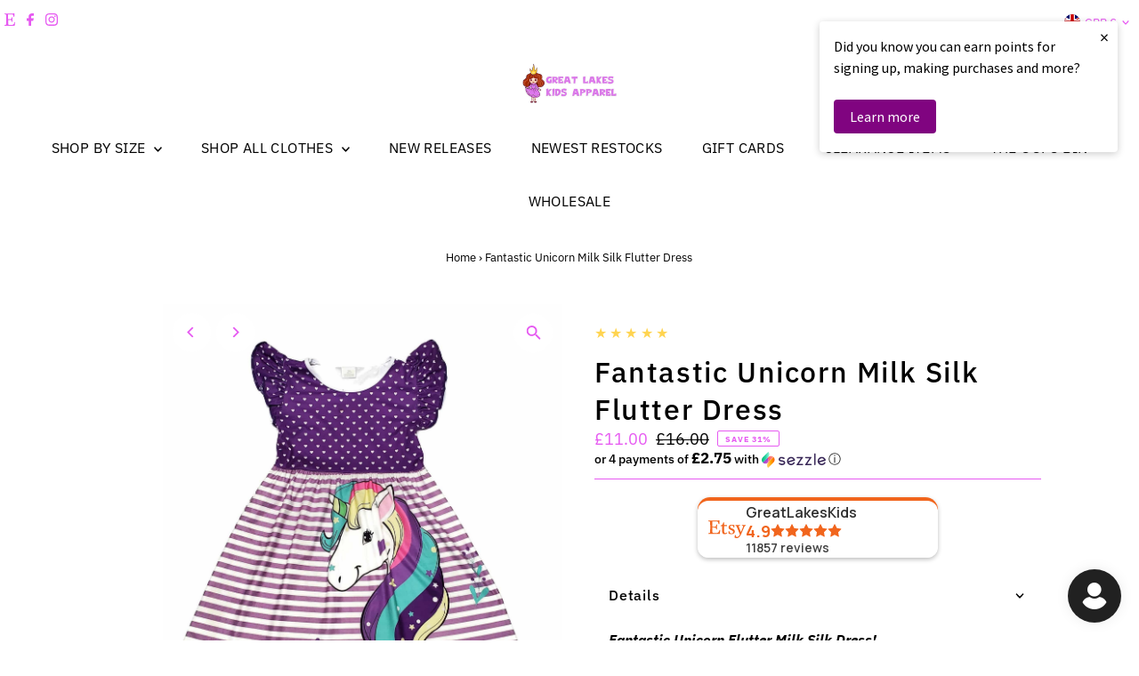

--- FILE ---
content_type: text/html; charset=utf-8
request_url: https://greatlakeskidsapparel.com/en-gb/products/fantastic-unicorn-milk-silk-flutter-dress?section_id=template--20406420537598__main&option_values=450226290942
body_size: 10067
content:
<div id="shopify-section-template--20406420537598__main" class="shopify-section"><link href="//greatlakeskidsapparel.com/cdn/shop/t/31/assets/section-main-product.css?v=100695816491371719971764766298" rel="stylesheet" type="text/css" media="all" />
<link href="//greatlakeskidsapparel.com/cdn/shop/t/31/assets/component-accordions.css?v=4956838204852423541764766298" rel="stylesheet" type="text/css" media="all" />
<section
  id="product-5405883596963"
  class="product__section section-template--20406420537598__main product-5405883596963 main__section"
  data-product-id="5405883596963"
  data-section-id="template--20406420537598__main"
  data-url="/en-gb/products/fantastic-unicorn-milk-silk-flutter-dress"
  data-section-type="product__section"
  data-sale-format="percentage"
  data-initial-variant="29855397118206">

  <script class="product-json" type="application/json">
  {
      "id": 5405883596963,
      "title": "Fantastic Unicorn Milk Silk Flutter Dress",
      "handle": "fantastic-unicorn-milk-silk-flutter-dress",
      "description": "\u003cp\u003e\u003cem\u003e\u003cstrong\u003eFantastic Unicorn Flutter Milk Silk Dress! \u003c\/strong\u003e\u003c\/em\u003e\u003c\/p\u003e\n\u003cp\u003e\u003cspan\u003eOne of our new fixed pattern dresses!!! How cute is this?!  Made out of Milk Silk which is 95% Cotton and 5% Spandex not only is this dress ultra comfortable but it is also Wrinkle Free!\u003c\/span\u003e \u003c\/p\u003e\n\u003cp\u003eAll items may only be returned if they are NOT WASHED and NOT WORN! \u003c\/p\u003e\n\u003cp\u003e\u003cspan\u003eGreat Lakes Kids Apparel LLC is a local USA owned store located in Ohio. We are a small business and strive for customer satisfaction. Please message us with any concerns. \u003c\/span\u003e\u003c\/p\u003e",
      "published_at": [2,54,17,22,10,2021,5,295,true,"EDT"],
      "created_at": [46,31,12,16,7,2020,4,198,true,"EDT"],
      "vendor": "Great Lakes Kids Apparel LLC",
      "type": "Flutter Dress",
      "tags": ["boutique","boutique dress","comfortable clothes","comfortable dress","cotton","fixed dress","kids boutique","kids dress","Milk Silk","spandex","toddler","toddler dress","unicorn","wrinkle free"],
      "price": 1100,
      "price_min": 1100,
      "price_max": 1700,
      "available": true,
      "unit_price_separator": "per",
      "price_varies": true,
      "compare_at_price": 1600,
      "compare_at_price_min": 1600,
      "compare_at_price_max": 2500,
      "compare_at_price_varies": true,
      "variants": [
        {
          "id": 35103573770403,
          "title": "12-18 Month",
          "option1": "12-18 Month",
          "option2": null,
          "option3": null,
          "sku": "GLK-FANT-12--5754-K29",
          "featured_image": {
              "id": 37287767965950,
              "product_id": 37287767965950,
              "position": 2,
              "created_at": [2,54,17,22,10,2021,5,295,true,"EDT"],
              "updated_at": [46,31,12,16,7,2020,4,198,true,"EDT"],
              "alt": "Fantastic Unicorn Milk Silk Flutter Dress - Great Lakes Kids Apparel LLC",
              "width": 1853,
              "height": 2000,
              "src": "\/\/greatlakeskidsapparel.com\/cdn\/shop\/products\/17937222172835.jpg?v=1651847064"
          },
          "available": true,
          "options": ["12-18 Month"],
          "price": 1100,
          "unit_price_measurement": {
            "measured_type": null,
            "quantity_unit": null,
            "quantity_value": null,
            "reference_unit": null,
            "reference_value": null
          },
          "unit_price": null,
          "weight": 170,
          "weight_unit": "oz",
          "weight_in_unit": 6.0,
          "compare_at_price": 1600,
          "inventory_management": "shopify",
          "inventory_quantity": 9,
          "inventory_policy": "deny",
          "barcode": "",
          "featured_media": {
            "alt": "Fantastic Unicorn Milk Silk Flutter Dress - Great Lakes Kids Apparel LLC",
            "id": 29855397118206,
            "position": 2,
            "preview_image": {
              "aspect_ratio": 0.9265,
              "height": 2000,
              "width": 1853
            }
          }
        },
      
        {
          "id": 35103573803171,
          "title": "2T",
          "option1": "2T",
          "option2": null,
          "option3": null,
          "sku": "GLK-FANT-2T-5755-K29",
          "featured_image": {
              "id": 37287767965950,
              "product_id": 37287767965950,
              "position": 2,
              "created_at": [2,54,17,22,10,2021,5,295,true,"EDT"],
              "updated_at": [46,31,12,16,7,2020,4,198,true,"EDT"],
              "alt": "Fantastic Unicorn Milk Silk Flutter Dress - Great Lakes Kids Apparel LLC",
              "width": 1853,
              "height": 2000,
              "src": "\/\/greatlakeskidsapparel.com\/cdn\/shop\/products\/17937222172835.jpg?v=1651847064"
          },
          "available": false,
          "options": ["2T"],
          "price": 1100,
          "unit_price_measurement": {
            "measured_type": null,
            "quantity_unit": null,
            "quantity_value": null,
            "reference_unit": null,
            "reference_value": null
          },
          "unit_price": null,
          "weight": 170,
          "weight_unit": "oz",
          "weight_in_unit": 6.0,
          "compare_at_price": 1600,
          "inventory_management": "shopify",
          "inventory_quantity": 0,
          "inventory_policy": "deny",
          "barcode": "",
          "featured_media": {
            "alt": "Fantastic Unicorn Milk Silk Flutter Dress - Great Lakes Kids Apparel LLC",
            "id": 29855397118206,
            "position": 2,
            "preview_image": {
              "aspect_ratio": 0.9265,
              "height": 2000,
              "width": 1853
            }
          }
        },
      
        {
          "id": 35103573868707,
          "title": "3T",
          "option1": "3T",
          "option2": null,
          "option3": null,
          "sku": "GLK-FANT-3T-5756-K29",
          "featured_image": {
              "id": 37287767965950,
              "product_id": 37287767965950,
              "position": 2,
              "created_at": [2,54,17,22,10,2021,5,295,true,"EDT"],
              "updated_at": [46,31,12,16,7,2020,4,198,true,"EDT"],
              "alt": "Fantastic Unicorn Milk Silk Flutter Dress - Great Lakes Kids Apparel LLC",
              "width": 1853,
              "height": 2000,
              "src": "\/\/greatlakeskidsapparel.com\/cdn\/shop\/products\/17937222172835.jpg?v=1651847064"
          },
          "available": false,
          "options": ["3T"],
          "price": 1600,
          "unit_price_measurement": {
            "measured_type": null,
            "quantity_unit": null,
            "quantity_value": null,
            "reference_unit": null,
            "reference_value": null
          },
          "unit_price": null,
          "weight": 170,
          "weight_unit": "oz",
          "weight_in_unit": 6.0,
          "compare_at_price": 2400,
          "inventory_management": "shopify",
          "inventory_quantity": 0,
          "inventory_policy": "deny",
          "barcode": "",
          "featured_media": {
            "alt": "Fantastic Unicorn Milk Silk Flutter Dress - Great Lakes Kids Apparel LLC",
            "id": 29855397118206,
            "position": 2,
            "preview_image": {
              "aspect_ratio": 0.9265,
              "height": 2000,
              "width": 1853
            }
          }
        },
      
        {
          "id": 35103573901475,
          "title": "4T",
          "option1": "4T",
          "option2": null,
          "option3": null,
          "sku": "GLK-FANT-4T-5757-K29",
          "featured_image": {
              "id": 37287767965950,
              "product_id": 37287767965950,
              "position": 2,
              "created_at": [2,54,17,22,10,2021,5,295,true,"EDT"],
              "updated_at": [46,31,12,16,7,2020,4,198,true,"EDT"],
              "alt": "Fantastic Unicorn Milk Silk Flutter Dress - Great Lakes Kids Apparel LLC",
              "width": 1853,
              "height": 2000,
              "src": "\/\/greatlakeskidsapparel.com\/cdn\/shop\/products\/17937222172835.jpg?v=1651847064"
          },
          "available": false,
          "options": ["4T"],
          "price": 1600,
          "unit_price_measurement": {
            "measured_type": null,
            "quantity_unit": null,
            "quantity_value": null,
            "reference_unit": null,
            "reference_value": null
          },
          "unit_price": null,
          "weight": 170,
          "weight_unit": "oz",
          "weight_in_unit": 6.0,
          "compare_at_price": 2400,
          "inventory_management": "shopify",
          "inventory_quantity": 0,
          "inventory_policy": "deny",
          "barcode": "",
          "featured_media": {
            "alt": "Fantastic Unicorn Milk Silk Flutter Dress - Great Lakes Kids Apparel LLC",
            "id": 29855397118206,
            "position": 2,
            "preview_image": {
              "aspect_ratio": 0.9265,
              "height": 2000,
              "width": 1853
            }
          }
        },
      
        {
          "id": 35103573967011,
          "title": "5\/6",
          "option1": "5\/6",
          "option2": null,
          "option3": null,
          "sku": "GLK-FANT-5\/6-5758-K29",
          "featured_image": {
              "id": 37287767965950,
              "product_id": 37287767965950,
              "position": 2,
              "created_at": [2,54,17,22,10,2021,5,295,true,"EDT"],
              "updated_at": [46,31,12,16,7,2020,4,198,true,"EDT"],
              "alt": "Fantastic Unicorn Milk Silk Flutter Dress - Great Lakes Kids Apparel LLC",
              "width": 1853,
              "height": 2000,
              "src": "\/\/greatlakeskidsapparel.com\/cdn\/shop\/products\/17937222172835.jpg?v=1651847064"
          },
          "available": false,
          "options": ["5\/6"],
          "price": 1600,
          "unit_price_measurement": {
            "measured_type": null,
            "quantity_unit": null,
            "quantity_value": null,
            "reference_unit": null,
            "reference_value": null
          },
          "unit_price": null,
          "weight": 170,
          "weight_unit": "oz",
          "weight_in_unit": 6.0,
          "compare_at_price": 2400,
          "inventory_management": "shopify",
          "inventory_quantity": 0,
          "inventory_policy": "deny",
          "barcode": "",
          "featured_media": {
            "alt": "Fantastic Unicorn Milk Silk Flutter Dress - Great Lakes Kids Apparel LLC",
            "id": 29855397118206,
            "position": 2,
            "preview_image": {
              "aspect_ratio": 0.9265,
              "height": 2000,
              "width": 1853
            }
          }
        },
      
        {
          "id": 35103573999779,
          "title": "6\/7",
          "option1": "6\/7",
          "option2": null,
          "option3": null,
          "sku": "GLK-FANT-6\/7-5759-K29",
          "featured_image": {
              "id": 37287767965950,
              "product_id": 37287767965950,
              "position": 2,
              "created_at": [2,54,17,22,10,2021,5,295,true,"EDT"],
              "updated_at": [46,31,12,16,7,2020,4,198,true,"EDT"],
              "alt": "Fantastic Unicorn Milk Silk Flutter Dress - Great Lakes Kids Apparel LLC",
              "width": 1853,
              "height": 2000,
              "src": "\/\/greatlakeskidsapparel.com\/cdn\/shop\/products\/17937222172835.jpg?v=1651847064"
          },
          "available": false,
          "options": ["6\/7"],
          "price": 1700,
          "unit_price_measurement": {
            "measured_type": null,
            "quantity_unit": null,
            "quantity_value": null,
            "reference_unit": null,
            "reference_value": null
          },
          "unit_price": null,
          "weight": 170,
          "weight_unit": "oz",
          "weight_in_unit": 6.0,
          "compare_at_price": 2500,
          "inventory_management": "shopify",
          "inventory_quantity": 0,
          "inventory_policy": "deny",
          "barcode": "",
          "featured_media": {
            "alt": "Fantastic Unicorn Milk Silk Flutter Dress - Great Lakes Kids Apparel LLC",
            "id": 29855397118206,
            "position": 2,
            "preview_image": {
              "aspect_ratio": 0.9265,
              "height": 2000,
              "width": 1853
            }
          }
        },
      
        {
          "id": 35103574065315,
          "title": "7\/8",
          "option1": "7\/8",
          "option2": null,
          "option3": null,
          "sku": "GLK-FANT-7\/8-5760-K29",
          "featured_image": {
              "id": 37287767965950,
              "product_id": 37287767965950,
              "position": 2,
              "created_at": [2,54,17,22,10,2021,5,295,true,"EDT"],
              "updated_at": [46,31,12,16,7,2020,4,198,true,"EDT"],
              "alt": "Fantastic Unicorn Milk Silk Flutter Dress - Great Lakes Kids Apparel LLC",
              "width": 1853,
              "height": 2000,
              "src": "\/\/greatlakeskidsapparel.com\/cdn\/shop\/products\/17937222172835.jpg?v=1651847064"
          },
          "available": false,
          "options": ["7\/8"],
          "price": 1700,
          "unit_price_measurement": {
            "measured_type": null,
            "quantity_unit": null,
            "quantity_value": null,
            "reference_unit": null,
            "reference_value": null
          },
          "unit_price": null,
          "weight": 170,
          "weight_unit": "oz",
          "weight_in_unit": 6.0,
          "compare_at_price": 2500,
          "inventory_management": "shopify",
          "inventory_quantity": 0,
          "inventory_policy": "deny",
          "barcode": "",
          "featured_media": {
            "alt": "Fantastic Unicorn Milk Silk Flutter Dress - Great Lakes Kids Apparel LLC",
            "id": 29855397118206,
            "position": 2,
            "preview_image": {
              "aspect_ratio": 0.9265,
              "height": 2000,
              "width": 1853
            }
          }
        },
      
        {
          "id": 35103574098083,
          "title": "8\/9",
          "option1": "8\/9",
          "option2": null,
          "option3": null,
          "sku": "GLK-FANT-8\/9-5761-K29",
          "featured_image": {
              "id": 37287767965950,
              "product_id": 37287767965950,
              "position": 2,
              "created_at": [2,54,17,22,10,2021,5,295,true,"EDT"],
              "updated_at": [46,31,12,16,7,2020,4,198,true,"EDT"],
              "alt": "Fantastic Unicorn Milk Silk Flutter Dress - Great Lakes Kids Apparel LLC",
              "width": 1853,
              "height": 2000,
              "src": "\/\/greatlakeskidsapparel.com\/cdn\/shop\/products\/17937222172835.jpg?v=1651847064"
          },
          "available": false,
          "options": ["8\/9"],
          "price": 1700,
          "unit_price_measurement": {
            "measured_type": null,
            "quantity_unit": null,
            "quantity_value": null,
            "reference_unit": null,
            "reference_value": null
          },
          "unit_price": null,
          "weight": 198,
          "weight_unit": "oz",
          "weight_in_unit": 7.0,
          "compare_at_price": 2500,
          "inventory_management": "shopify",
          "inventory_quantity": 0,
          "inventory_policy": "deny",
          "barcode": "",
          "featured_media": {
            "alt": "Fantastic Unicorn Milk Silk Flutter Dress - Great Lakes Kids Apparel LLC",
            "id": 29855397118206,
            "position": 2,
            "preview_image": {
              "aspect_ratio": 0.9265,
              "height": 2000,
              "width": 1853
            }
          }
        },
      
        {
          "id": 35103574163619,
          "title": "10\/12",
          "option1": "10\/12",
          "option2": null,
          "option3": null,
          "sku": "GLK-FANT-10\/-5762-K29",
          "featured_image": {
              "id": 37287767965950,
              "product_id": 37287767965950,
              "position": 2,
              "created_at": [2,54,17,22,10,2021,5,295,true,"EDT"],
              "updated_at": [46,31,12,16,7,2020,4,198,true,"EDT"],
              "alt": "Fantastic Unicorn Milk Silk Flutter Dress - Great Lakes Kids Apparel LLC",
              "width": 1853,
              "height": 2000,
              "src": "\/\/greatlakeskidsapparel.com\/cdn\/shop\/products\/17937222172835.jpg?v=1651847064"
          },
          "available": false,
          "options": ["10\/12"],
          "price": 1700,
          "unit_price_measurement": {
            "measured_type": null,
            "quantity_unit": null,
            "quantity_value": null,
            "reference_unit": null,
            "reference_value": null
          },
          "unit_price": null,
          "weight": 198,
          "weight_unit": "oz",
          "weight_in_unit": 7.0,
          "compare_at_price": 2500,
          "inventory_management": "shopify",
          "inventory_quantity": 0,
          "inventory_policy": "deny",
          "barcode": "",
          "featured_media": {
            "alt": "Fantastic Unicorn Milk Silk Flutter Dress - Great Lakes Kids Apparel LLC",
            "id": 29855397118206,
            "position": 2,
            "preview_image": {
              "aspect_ratio": 0.9265,
              "height": 2000,
              "width": 1853
            }
          }
        },
      
        {
          "id": 37720114528419,
          "title": "14\/16",
          "option1": "14\/16",
          "option2": null,
          "option3": null,
          "sku": "GLK-FANT-14\/-11162-K29",
          "featured_image": {
              "id": 37287767965950,
              "product_id": 37287767965950,
              "position": 2,
              "created_at": [2,54,17,22,10,2021,5,295,true,"EDT"],
              "updated_at": [46,31,12,16,7,2020,4,198,true,"EDT"],
              "alt": "Fantastic Unicorn Milk Silk Flutter Dress - Great Lakes Kids Apparel LLC",
              "width": 1853,
              "height": 2000,
              "src": "\/\/greatlakeskidsapparel.com\/cdn\/shop\/products\/17937222172835.jpg?v=1651847064"
          },
          "available": false,
          "options": ["14\/16"],
          "price": 1700,
          "unit_price_measurement": {
            "measured_type": null,
            "quantity_unit": null,
            "quantity_value": null,
            "reference_unit": null,
            "reference_value": null
          },
          "unit_price": null,
          "weight": 198,
          "weight_unit": "oz",
          "weight_in_unit": 7.0,
          "compare_at_price": 2500,
          "inventory_management": "shopify",
          "inventory_quantity": 0,
          "inventory_policy": "deny",
          "barcode": "",
          "featured_media": {
            "alt": "Fantastic Unicorn Milk Silk Flutter Dress - Great Lakes Kids Apparel LLC",
            "id": 29855397118206,
            "position": 2,
            "preview_image": {
              "aspect_ratio": 0.9265,
              "height": 2000,
              "width": 1853
            }
          }
        }
      ],
      "images": ["\/\/greatlakeskidsapparel.com\/cdn\/shop\/products\/28626798641315.jpg?v=1651847068","\/\/greatlakeskidsapparel.com\/cdn\/shop\/products\/17937222172835.jpg?v=1651847064"],
      "featured_image": "\/\/greatlakeskidsapparel.com\/cdn\/shop\/products\/28626798641315.jpg?v=1651847068",
      "featured_media": {"alt":"Fantastic Unicorn Milk Silk Flutter Dress - Great Lakes Kids Apparel LLC","id":29855397347582,"position":1,"preview_image":{"aspect_ratio":0.667,"height":3234,"width":2156,"src":"\/\/greatlakeskidsapparel.com\/cdn\/shop\/products\/28626798641315.jpg?v=1651847068"},"aspect_ratio":0.667,"height":3234,"media_type":"image","src":"\/\/greatlakeskidsapparel.com\/cdn\/shop\/products\/28626798641315.jpg?v=1651847068","width":2156},
      "featured_media_id": 29855397347582,
      "options": ["Size"],
      "url": "\/en-gb\/products\/fantastic-unicorn-milk-silk-flutter-dress",
      "media": [
        {
          "alt": "Fantastic Unicorn Milk Silk Flutter Dress - Great Lakes Kids Apparel LLC",
          "id": 29855397347582,
          "position": 1,
          "preview_image": {
            "aspect_ratio": 0.6666666666666666,
            "height": 3234,
            "width": 2156
          },
          "aspect_ratio": 0.6666666666666666,
          "height": 3234,
          "media_type": "image",
          "src": {"alt":"Fantastic Unicorn Milk Silk Flutter Dress - Great Lakes Kids Apparel LLC","id":29855397347582,"position":1,"preview_image":{"aspect_ratio":0.667,"height":3234,"width":2156,"src":"\/\/greatlakeskidsapparel.com\/cdn\/shop\/products\/28626798641315.jpg?v=1651847068"},"aspect_ratio":0.667,"height":3234,"media_type":"image","src":"\/\/greatlakeskidsapparel.com\/cdn\/shop\/products\/28626798641315.jpg?v=1651847068","width":2156},
          "width": 2156
        },
    
        {
          "alt": "Fantastic Unicorn Milk Silk Flutter Dress - Great Lakes Kids Apparel LLC",
          "id": 29855397118206,
          "position": 2,
          "preview_image": {
            "aspect_ratio": 0.9265,
            "height": 2000,
            "width": 1853
          },
          "aspect_ratio": 0.9265,
          "height": 2000,
          "media_type": "image",
          "src": {"alt":"Fantastic Unicorn Milk Silk Flutter Dress - Great Lakes Kids Apparel LLC","id":29855397118206,"position":2,"preview_image":{"aspect_ratio":0.927,"height":2000,"width":1853,"src":"\/\/greatlakeskidsapparel.com\/cdn\/shop\/products\/17937222172835.jpg?v=1651847064"},"aspect_ratio":0.927,"height":2000,"media_type":"image","src":"\/\/greatlakeskidsapparel.com\/cdn\/shop\/products\/17937222172835.jpg?v=1651847064","width":1853},
          "width": 1853
        }
    ]
  }
</script>


  



  <div class="product__section-container grid__wrapper">
    <div class="product__section-images product__section-image--bottom span-5 push-1 carousel-container md-span-12 sm-span-12 auto js-product-gallery"
      data-product-single-media-group
      data-gallery-config='{
    "thumbPosition": "bottom",
    "enableVideoLooping": true,
    "mainSlider": true,
    "thumbSlider": false,
    "productId": 5405883596963,
    "thumbsShown": 4,
    "clickToEnlarge": true,
    "isQuick": false
 }'
      data-product-gallery>
          



<div id="slider" class=" span-12 thumbs_bottom auto ">
    <div class="slides product-image-container carousel carousel-main js-carousel-main" data-product-id="5405883596963">
      
        <div class="image-slide carousel-cell js-main-carousel-cell" data-image-id="29855397347582" data-slide-index="0" tabindex="-1">
          <div class="product-media-container product-media--29855397347582 image"
          data-product-single-media-wrapper
          
          
          
          data-thumbnail-id="product-template-29855397347582"
          data-media-id="product-template-29855397347582">
            
                
                
                
                <img src="//greatlakeskidsapparel.com/cdn/shop/products/28626798641315.jpg?v=1651847068&amp;width=2400" alt="Fantastic Unicorn Milk Silk Flutter Dress - Great Lakes Kids Apparel LLC" srcset="//greatlakeskidsapparel.com/cdn/shop/products/28626798641315.jpg?v=1651847068&amp;width=352 352w, //greatlakeskidsapparel.com/cdn/shop/products/28626798641315.jpg?v=1651847068&amp;width=832 832w, //greatlakeskidsapparel.com/cdn/shop/products/28626798641315.jpg?v=1651847068&amp;width=1200 1200w, //greatlakeskidsapparel.com/cdn/shop/products/28626798641315.jpg?v=1651847068&amp;width=1920 1920w, //greatlakeskidsapparel.com/cdn/shop/products/28626798641315.jpg?v=1651847068&amp;width=2400 2400w" width="2400" height="3600" loading="lazy" class="product__image" data-zoom-src="//greatlakeskidsapparel.com/cdn/shop/products/28626798641315.jpg?v=1651847068&amp;width=2400" data-aspectratio="0.6666666666666666" data-width="2156" data-height="3234" fetchpriority="auto">
                
                  <button
                    type="button"
                    
                    class="zoom_btn"
                    itemprop="contentUrl"
                    tabindex="-1"
                    title="Click to zoom"
                    data-index="1"
                    data-ps-slide-index="0"
                    data-count="2"
                  >
                    
  
    <svg role="img" aria-hidden="true" class="testament--apollo-search zoom_btn--icon vib-center" height="16px" version="1.1" xmlns="http://www.w3.org/2000/svg" xmlns:xlink="http://www.w3.org/1999/xlink" x="0px" y="0px"
    	 viewBox="0 0 20 20" xml:space="preserve">
      <g class="hover-fill" fill="var(--direction-color)">
        <path d="M14.3,12.6h-0.9l-0.3-0.3c1.1-1.3,1.8-3,1.8-4.8c0-4.1-3.3-7.4-7.4-7.4S0,3.3,0,7.4c0,4.1,3.3,7.4,7.4,7.4
        c1.8,0,3.5-0.7,4.8-1.8l0.3,0.3v0.9l5.7,5.7l1.7-1.7L14.3,12.6z M7.4,12.6c-2.8,0-5.1-2.3-5.1-5.1c0-2.8,2.3-5.1,5.1-5.1
        s5.1,2.3,5.1,5.1C12.6,10.3,10.3,12.6,7.4,12.6z"/>
      </g>
      <style>.zoom_btn .testament--apollo-search:hover .hover-fill { fill: var(--direction-color);}</style>
    </svg>
  






                  </button>
                
              
          </div>
          <noscript>
            
            <img src="//greatlakeskidsapparel.com/cdn/shop/products/28626798641315.jpg?v=1651847068&amp;width=800" alt="Fantastic Unicorn Milk Silk Flutter Dress - Great Lakes Kids Apparel LLC" srcset="//greatlakeskidsapparel.com/cdn/shop/products/28626798641315.jpg?v=1651847068&amp;width=352 352w, //greatlakeskidsapparel.com/cdn/shop/products/28626798641315.jpg?v=1651847068&amp;width=800 800w" width="800" height="1200" id="29855397347582" class="product-main-image">
          </noscript>
        </div>
      
        <div class="image-slide carousel-cell js-main-carousel-cell" data-image-id="29855397118206" data-slide-index="1" tabindex="-1">
          <div class="product-media-container product-media--29855397118206 image"
          data-product-single-media-wrapper
          
          
          
          data-thumbnail-id="product-template-29855397118206"
          data-media-id="product-template-29855397118206">
            
                
                
                
                <img src="//greatlakeskidsapparel.com/cdn/shop/products/17937222172835.jpg?v=1651847064&amp;width=2400" alt="Fantastic Unicorn Milk Silk Flutter Dress - Great Lakes Kids Apparel LLC" srcset="//greatlakeskidsapparel.com/cdn/shop/products/17937222172835.jpg?v=1651847064&amp;width=352 352w, //greatlakeskidsapparel.com/cdn/shop/products/17937222172835.jpg?v=1651847064&amp;width=832 832w, //greatlakeskidsapparel.com/cdn/shop/products/17937222172835.jpg?v=1651847064&amp;width=1200 1200w, //greatlakeskidsapparel.com/cdn/shop/products/17937222172835.jpg?v=1651847064&amp;width=1920 1920w, //greatlakeskidsapparel.com/cdn/shop/products/17937222172835.jpg?v=1651847064&amp;width=2400 2400w" width="2400" height="2590" loading="lazy" class="product__image" data-zoom-src="//greatlakeskidsapparel.com/cdn/shop/products/17937222172835.jpg?v=1651847064&amp;width=2400" data-aspectratio="0.9265" data-width="1853" data-height="2000" fetchpriority="auto">
                
                  <button
                    type="button"
                    
                    class="zoom_btn"
                    itemprop="contentUrl"
                    tabindex="-1"
                    title="Click to zoom"
                    data-index="2"
                    data-ps-slide-index="1"
                    data-count="2"
                  >
                    
  
    <svg role="img" aria-hidden="true" class="testament--apollo-search zoom_btn--icon vib-center" height="16px" version="1.1" xmlns="http://www.w3.org/2000/svg" xmlns:xlink="http://www.w3.org/1999/xlink" x="0px" y="0px"
    	 viewBox="0 0 20 20" xml:space="preserve">
      <g class="hover-fill" fill="var(--direction-color)">
        <path d="M14.3,12.6h-0.9l-0.3-0.3c1.1-1.3,1.8-3,1.8-4.8c0-4.1-3.3-7.4-7.4-7.4S0,3.3,0,7.4c0,4.1,3.3,7.4,7.4,7.4
        c1.8,0,3.5-0.7,4.8-1.8l0.3,0.3v0.9l5.7,5.7l1.7-1.7L14.3,12.6z M7.4,12.6c-2.8,0-5.1-2.3-5.1-5.1c0-2.8,2.3-5.1,5.1-5.1
        s5.1,2.3,5.1,5.1C12.6,10.3,10.3,12.6,7.4,12.6z"/>
      </g>
      <style>.zoom_btn .testament--apollo-search:hover .hover-fill { fill: var(--direction-color);}</style>
    </svg>
  






                  </button>
                
              
          </div>
          <noscript>
            
            <img src="//greatlakeskidsapparel.com/cdn/shop/products/17937222172835.jpg?v=1651847064&amp;width=800" alt="Fantastic Unicorn Milk Silk Flutter Dress - Great Lakes Kids Apparel LLC" srcset="//greatlakeskidsapparel.com/cdn/shop/products/17937222172835.jpg?v=1651847064&amp;width=352 352w, //greatlakeskidsapparel.com/cdn/shop/products/17937222172835.jpg?v=1651847064&amp;width=800 800w" width="800" height="863" id="29855397118206" class="product-main-image">
          </noscript>
        </div>
      
    </div>
    
</div>

  
  
<div id="thumbnails" class="thumb-slider thumbnail-slider custom horizontal-carousel span-12 auto mobile-hide"
      data-thumbnail-position="bottom">
      <div class="thumb-slider-wrapper js-thumb-horizontal-wrapper js-thumb-wrapper" id="thumb-slider-wrapper">
        <div class="carousel-nav thumb-slider-slides slides product-single__thumbnails-template--20406420537598__main js-thumb-carousel-nav no_carousel">
          
            <div class="image-thumbnail product-single__thumbnails-item carousel-cell is-nav-selected js-thumb-item thumb__first" data-slide-index="0"
            data-image-id="29855397347582" tabindex="0">
              <div class="product-single__thumbnail product-single__thumbnail--template--20406420537598__main js-thumb-item-img-wrap" data-thumbnail-id="product-template-29855397347582">
                
                <img src="//greatlakeskidsapparel.com/cdn/shop/products/28626798641315.jpg?v=1651847068&amp;width=200" alt="Fantastic Unicorn Milk Silk Flutter Dress - Great Lakes Kids Apparel LLC" srcset="//greatlakeskidsapparel.com/cdn/shop/products/28626798641315.jpg?v=1651847068&amp;width=200 200w" width="200" height="300" loading="lazy" class="js-thumb-item-img" data-image-id="29855397347582" fetchpriority="auto">
                <noscript>
                  <img src="//greatlakeskidsapparel.com/cdn/shop/products/28626798641315.jpg?v=1651847068&amp;width=100" alt="Fantastic Unicorn Milk Silk Flutter Dress - Great Lakes Kids Apparel LLC" srcset="//greatlakeskidsapparel.com/cdn/shop/products/28626798641315.jpg?v=1651847068&amp;width=100 100w" width="100" height="150">
                </noscript></div>
            </div>
          
            <div class="image-thumbnail product-single__thumbnails-item carousel-cell  js-thumb-item thumb__last" data-slide-index="1"
            data-image-id="29855397118206" tabindex="0">
              <div class="product-single__thumbnail product-single__thumbnail--template--20406420537598__main js-thumb-item-img-wrap" data-thumbnail-id="product-template-29855397118206">
                
                <img src="//greatlakeskidsapparel.com/cdn/shop/products/17937222172835.jpg?v=1651847064&amp;width=200" alt="Fantastic Unicorn Milk Silk Flutter Dress - Great Lakes Kids Apparel LLC" srcset="//greatlakeskidsapparel.com/cdn/shop/products/17937222172835.jpg?v=1651847064&amp;width=200 200w" width="200" height="216" loading="lazy" class="js-thumb-item-img" data-image-id="29855397118206" fetchpriority="auto">
                <noscript>
                  <img src="//greatlakeskidsapparel.com/cdn/shop/products/17937222172835.jpg?v=1651847064&amp;width=100" alt="Fantastic Unicorn Milk Silk Flutter Dress - Great Lakes Kids Apparel LLC" srcset="//greatlakeskidsapparel.com/cdn/shop/products/17937222172835.jpg?v=1651847064&amp;width=100 100w" width="100" height="108">
                </noscript></div>
            </div>
          
        </div>
      </div>
    </div>
  


        
</div>
    <div class="product__section-contentWrapper span-6 md-span-12 sm-span-12 auto">
      <div class="product__section-content">
        <div class="product__section-details">
          <div class="product__section--header">
            


            
<div class="product__section--rating-wrapper">
    
    <div class="product__section-rating" role="img" aria-label="5.0 out of 5.0 stars">
      <span aria-hidden="true" class="product__section-rating-star color-icon" style="--rating: 5; --rating-max: 5.0; --rating-decimal: 0;">
      </span>
    </div>
    <p class="product__section-rating-text caption">
      <span aria-hidden="true">5.0 / 5.0</span>
    </p>
    <p class="product__section-rating-count caption">
      <span aria-hidden="true">(4)</span>
      <span class="visually-hidden">4 total reviews</span>
    </p>
  </div>

            <h1 class="product__section-title product-title">Fantastic Unicorn Milk Silk Flutter Dress</h1>

            
<div id="product-price" class="price
   price--sold-out 
   price--on-sale 
  "
  data-price
><div class="price__pricing-group">
    <dl class="price__regular">
      <dt>
        <span class="visually-hidden visually-hidden--inline">Regular Price</span>
      </dt>
      <dd>
        <span class="price-item price-item--regular" data-regular-price>
          £11.00
        </span>
      </dd>
    </dl>
    <dl class="price__sale">
      <dt>
        <span class="visually-hidden visually-hidden--inline">Sale Price</span>
      </dt>
      <dd>
        <span class="price-item price-item--sale" data-sale-price>
          £11.00
        </span>
      </dd>
      <dt>
        <span class="visually-hidden visually-hidden--inline">Regular Price</span>
      </dt>
      <dd>
        <span class="price-item price-item--regular" data-regular-price>
          £16.00
        </span>
      </dd>
    </dl>
    <div class="price__badges">
      <span class="price__badge price__badge--sale" aria-hidden="true">
        <div class="sale-item--percentage">
          
              
              
              Save 31%
            
        </div><!-- /.sale-item -->
      </span>
      <span class="price__badge price__badge--sold-out">
        <span>Sold Out</span>
      </span>
    </div>
  </div>
  <dl class="price__unit">
    <dt>
      <span class="visually-hidden visually-hidden--inline">Unit Price</span>
    </dt>
    <dd class="price-unit-price"><span data-unit-price></span><span aria-hidden="true">/</span><span class="visually-hidden">per&nbsp;</span><span data-unit-price-base-unit></span></dd>
  </dl>
</div>


            


            
<form method="post" action="/en-gb/cart/add" id="product-form-installment" accept-charset="UTF-8" class="shopify-product-form" enctype="multipart/form-data"><input type="hidden" name="form_type" value="product" /><input type="hidden" name="utf8" value="✓" /><input type="hidden" name="id" value="35103573803171">
  <select style="display:none;" name='id'>
    
      <option value="35103573770403" ></option>
    
      <option value="35103573803171" selected="selected"></option>
    
      <option value="35103573868707" ></option>
    
      <option value="35103573901475" ></option>
    
      <option value="35103573967011" ></option>
    
      <option value="35103573999779" ></option>
    
      <option value="35103574065315" ></option>
    
      <option value="35103574098083" ></option>
    
      <option value="35103574163619" ></option>
    
      <option value="37720114528419" ></option>
    
  </select>
  <div class="spi-banner">
    
  </div><!-- /#spi-banner --><input type="hidden" name="product-id" value="5405883596963" /><input type="hidden" name="section-id" value="template--20406420537598__main" /></form>
          </div>
<div class="product__section--app" >
  <div id="shopify-block-AeG5yMEJHSU5MV2dCN__reputon_etsy_reviews_compact_widget_block_yc8qir" class="shopify-block shopify-app-block"><div class="reputon-etsy-reviews-widget"
  data-theme=light
  data-type="basic"
  data-minimize=false
  data-font=default
  style="display: flex; justify-content: center;"
></div>

</div>
</div>

            

<div class="product__section--desc product__description-container rte">
  
    <details
      class="details details--no-padding"
      id="product_description"
      
        open
      
      data-default-open-accordion="true"
      
    >
      <summary class="details__summary">
        <h3 class="details__title">Details</h3>
        <div class="details__icon">
          
  
    <svg role="img" aria-hidden="true" class="testament--apollo-down-carrot details__svg vib-center" height="6px" version="1.1" xmlns="http://www.w3.org/2000/svg" xmlns:xlink="http://www.w3.org/1999/xlink" x="0px" y="0px"
    	 viewBox="0 0 20 13.3" xml:space="preserve">
      <g class="hover-fill" fill="var(--accordion-color)">
        <polygon points="17.7,0 10,8.3 2.3,0 0,2.5 10,13.3 20,2.5 "/>
      </g>
      <style> .testament--apollo-down-carrot:hover .hover-fill { fill: var(--accordion-color);}</style>
    </svg>
  






        </div>
      </summary>
      <div class="details__content rte">
        <p><em><strong>Fantastic Unicorn Flutter Milk Silk Dress! </strong></em></p>
<p><span>One of our new fixed pattern dresses!!! How cute is this?!  Made out of Milk Silk which is 95% Cotton and 5% Spandex not only is this dress ultra comfortable but it is also Wrinkle Free!</span> </p>
<p>All items may only be returned if they are NOT WASHED and NOT WORN! </p>
<p><span>Great Lakes Kids Apparel LLC is a local USA owned store located in Ohio. We are a small business and strive for customer satisfaction. Please message us with any concerns. </span></p>
      </div>
    </details>
  
</div>




<script type="application/json" data-selected-variant>
  {
    "id": 35103573803171,
    "title": "2T",
    "sku": "GLK-FANT-2T-5755-K29",
    "available": false,
    "option1": "2T",
    "option2": null,
    "option3": null,
    "price": 1100,
    "compare_at_price": 1600,
    "featured_media": {"alt":"Fantastic Unicorn Milk Silk Flutter Dress - Great Lakes Kids Apparel LLC","id":29855397118206,"position":2,"preview_image":{"aspect_ratio":0.927,"height":2000,"width":1853,"src":"\/\/greatlakeskidsapparel.com\/cdn\/shop\/products\/17937222172835.jpg?v=1651847064"},"aspect_ratio":0.927,"height":2000,"media_type":"image","src":"\/\/greatlakeskidsapparel.com\/cdn\/shop\/products\/17937222172835.jpg?v=1651847064","width":1853},
    "inventory_management": "shopify",
    "inventory_policy": "deny",
    "inventory_quantity": 0,
    "requires_shipping": true,
    "taxable": true,
    "featured_image": {
        "id": 37287767965950,
        "product_id": 37287767965950,
        "position": 2,
        "created_at": [2,54,17,22,10,2021,5,295,true,"EDT"],
        "updated_at": [46,31,12,16,7,2020,4,198,true,"EDT"],
        "alt": "Fantastic Unicorn Milk Silk Flutter Dress - Great Lakes Kids Apparel LLC",
        "width": 1853,
        "height": 2000,
        "src": "\/\/greatlakeskidsapparel.com\/cdn\/shop\/products\/17937222172835.jpg?v=1651847064"
    },
    "options": ["2T"],
    "weight": 170,
    "barcode": "",
    "requires_selling_plan": false
  }
</script>

<form method="post" action="/en-gb/cart/add" id="product-form-template--20406420537598__main" accept-charset="UTF-8" class="product__form-container product_form relative" enctype="multipart/form-data" data-product-form="
 { &quot;money_format&quot;: &quot;£{{amount}}&quot;,
   &quot;enable_history&quot;: true,
   &quot;sold_out&quot;: &quot;Sold Out&quot;,
   &quot;button&quot;: &quot;Add to Cart&quot;,
   &quot;unavailable&quot;: &quot;Unavailable&quot;,
   &quot;savings&quot;: &quot;Save {{ savings }}&quot;,
   &quot;quickview&quot;: false,
   &quot;featured_product&quot;: false,
   &quot;swatches&quot;: &quot;swatches&quot;,
   &quot;stock_levels&quot;: {
    &quot;in_stock&quot;: &quot;In stock, ready to ship&quot;,
    &quot;only_remaining&quot;: &quot;Only {{ count }} left!&quot;
   }
 }
" data-product-id="5405883596963"><input type="hidden" name="form_type" value="product" /><input type="hidden" name="utf8" value="✓" />
<div
        class="product__variants-swatches mt4 mb6 no-js-hidden"
        data-section="template--20406420537598__main"
        data-section-id="template--20406420537598__main"
        data-url="/en-gb/products/fantastic-unicorn-milk-silk-flutter-dress"
        data-selected-variant-id="35103573803171"
      >
        
          
<div class="swatches__container js-variant-selector" data-option-index="1" data-other-options='["option2","option3"]'>
  <p class="swatches__option-name h5"><strong>Size:</strong> <span id="selected-option-1" class="swatches__option-value">2T</span></p>

  


  
<!-- Checking Availability --><!-- Building Variant Image -->

    

    

    

    
      
      <div class="swatches__swatch--regular swatch-element  js-swatch-element">
        
      <input type="radio" id="template--20406420537598__main-size-0"
          class="swatches__form--input"
          name="size"
          value="12-18 Month"
          form="product-form-template--20406420537598__main"
          data-position="1"
          data-option-value-id="450226258174"
          >
    

        <label class="swatches__form--label" for="template--20406420537598__main-size-0" tabindex="0">
          12-18 Month
          
      <span class="visually-hidden label-unavailable">Variant sold out or unavailable</span>
    
        </label>
      </div>
    
    
  
<!-- Checking Availability --><!-- Building Variant Image -->

    

    

    

    
      
      <div class="swatches__swatch--regular swatch-element soldout js-swatch-element">
        
      <input type="radio" id="template--20406420537598__main-size-1"
          class="swatches__form--input"
          name="size"
          value="2T"
          form="product-form-template--20406420537598__main"
          data-position="1"
          data-option-value-id="450226290942"
          checked="checked">
    

        <label class="swatches__form--label" for="template--20406420537598__main-size-1" tabindex="0">
          2T
          
      <span class="visually-hidden label-unavailable">Variant sold out or unavailable</span>
    
        </label>
      </div>
    
    
  
<!-- Checking Availability --><!-- Building Variant Image -->

    

    

    

    
      
      <div class="swatches__swatch--regular swatch-element soldout js-swatch-element">
        
      <input type="radio" id="template--20406420537598__main-size-2"
          class="swatches__form--input"
          name="size"
          value="3T"
          form="product-form-template--20406420537598__main"
          data-position="1"
          data-option-value-id="450226323710"
          >
    

        <label class="swatches__form--label" for="template--20406420537598__main-size-2" tabindex="0">
          3T
          
      <span class="visually-hidden label-unavailable">Variant sold out or unavailable</span>
    
        </label>
      </div>
    
    
  
<!-- Checking Availability --><!-- Building Variant Image -->

    

    

    

    
      
      <div class="swatches__swatch--regular swatch-element soldout js-swatch-element">
        
      <input type="radio" id="template--20406420537598__main-size-3"
          class="swatches__form--input"
          name="size"
          value="4T"
          form="product-form-template--20406420537598__main"
          data-position="1"
          data-option-value-id="450226356478"
          >
    

        <label class="swatches__form--label" for="template--20406420537598__main-size-3" tabindex="0">
          4T
          
      <span class="visually-hidden label-unavailable">Variant sold out or unavailable</span>
    
        </label>
      </div>
    
    
  
<!-- Checking Availability --><!-- Building Variant Image -->

    

    

    

    
      
      <div class="swatches__swatch--regular swatch-element soldout js-swatch-element">
        
      <input type="radio" id="template--20406420537598__main-size-4"
          class="swatches__form--input"
          name="size"
          value="5/6"
          form="product-form-template--20406420537598__main"
          data-position="1"
          data-option-value-id="450226389246"
          >
    

        <label class="swatches__form--label" for="template--20406420537598__main-size-4" tabindex="0">
          5/6
          
      <span class="visually-hidden label-unavailable">Variant sold out or unavailable</span>
    
        </label>
      </div>
    
    
  
<!-- Checking Availability --><!-- Building Variant Image -->

    

    

    

    
      
      <div class="swatches__swatch--regular swatch-element soldout js-swatch-element">
        
      <input type="radio" id="template--20406420537598__main-size-5"
          class="swatches__form--input"
          name="size"
          value="6/7"
          form="product-form-template--20406420537598__main"
          data-position="1"
          data-option-value-id="450226422014"
          >
    

        <label class="swatches__form--label" for="template--20406420537598__main-size-5" tabindex="0">
          6/7
          
      <span class="visually-hidden label-unavailable">Variant sold out or unavailable</span>
    
        </label>
      </div>
    
    
  
<!-- Checking Availability --><!-- Building Variant Image -->

    

    

    

    
      
      <div class="swatches__swatch--regular swatch-element soldout js-swatch-element">
        
      <input type="radio" id="template--20406420537598__main-size-6"
          class="swatches__form--input"
          name="size"
          value="7/8"
          form="product-form-template--20406420537598__main"
          data-position="1"
          data-option-value-id="450226454782"
          >
    

        <label class="swatches__form--label" for="template--20406420537598__main-size-6" tabindex="0">
          7/8
          
      <span class="visually-hidden label-unavailable">Variant sold out or unavailable</span>
    
        </label>
      </div>
    
    
  
<!-- Checking Availability --><!-- Building Variant Image -->

    

    

    

    
      
      <div class="swatches__swatch--regular swatch-element soldout js-swatch-element">
        
      <input type="radio" id="template--20406420537598__main-size-7"
          class="swatches__form--input"
          name="size"
          value="8/9"
          form="product-form-template--20406420537598__main"
          data-position="1"
          data-option-value-id="450226487550"
          >
    

        <label class="swatches__form--label" for="template--20406420537598__main-size-7" tabindex="0">
          8/9
          
      <span class="visually-hidden label-unavailable">Variant sold out or unavailable</span>
    
        </label>
      </div>
    
    
  
<!-- Checking Availability --><!-- Building Variant Image -->

    

    

    

    
      
      <div class="swatches__swatch--regular swatch-element soldout js-swatch-element">
        
      <input type="radio" id="template--20406420537598__main-size-8"
          class="swatches__form--input"
          name="size"
          value="10/12"
          form="product-form-template--20406420537598__main"
          data-position="1"
          data-option-value-id="450226520318"
          >
    

        <label class="swatches__form--label" for="template--20406420537598__main-size-8" tabindex="0">
          10/12
          
      <span class="visually-hidden label-unavailable">Variant sold out or unavailable</span>
    
        </label>
      </div>
    
    
  
<!-- Checking Availability --><!-- Building Variant Image -->

    

    

    

    
      
      <div class="swatches__swatch--regular swatch-element soldout js-swatch-element">
        
      <input type="radio" id="template--20406420537598__main-size-9"
          class="swatches__form--input"
          name="size"
          value="14/16"
          form="product-form-template--20406420537598__main"
          data-position="1"
          data-option-value-id="450226553086"
          >
    

        <label class="swatches__form--label" for="template--20406420537598__main-size-9" tabindex="0">
          14/16
          
      <span class="visually-hidden label-unavailable">Variant sold out or unavailable</span>
    
        </label>
      </div>
    
    
  
</div>

        
      </div><input class="formVariantId" name="" type="hidden" value="35103573803171">
<input type="hidden" name="product-id" value="5405883596963" /><input type="hidden" name="section-id" value="template--20406420537598__main" /></form>




  <div
    class="product__section--qty qty-selection"
    data-product-qty
    
  ><label
      for="qty-5405883596963
"
      class="h5"
    >Quantity</label>
    <button
      class="down quantity-control-down"
      type="button"
    >
      -
    </button>
    <input
      id="qty-5405883596963
"
      min="1"
      type="text"
      name="quantity"
      class="js-qty-input quantity"
      value="1"
      
        
          max="0"
        
      
    >
    <button
      class="up quantity-control-up"
      type="button"
    >
      +
    </button>
  </div>




<div class="product__section--app" >
  <div id="shopify-block-AL1MrVmlVZEZsZ1J2Z__seguno_email_back_in_stock_mNEXKD" class="shopify-block shopify-app-block">
	<script
		type="application/json"
		data-shop-id="1589477453"
		data-seguno-back-in-stock>
		{
			"form_gap": "16px",
			"padding": "0px",
			"font_size": "16px",
			"heading": "<h4>Get notified when this is back in stock</h4>",
			"label_email": "",
			"placeholder_email": "Enter your email for restock notifications",
			"show_permission_checkbox": true,
			"label_permission": "<p>I want to be a VIP! Sign up to receive newsletters</p>",
			"label_notify": "Notify me",
			"label_success": "<p>Thanks! You will be notified once the product is back in stock.</p>",
			"background_color": "rgb(255, 255, 255)",
			"text_color": "rgb(18, 18, 18)",
			"button_background_color": "rgb(230, 89, 241)",
			"button_text_color": "rgb(255, 255, 255)",
			"button_border_color": "rgb(230, 89, 241)",
			"button_font_size": "16px",
			"button_alignment": "stretch",
			"input_background_color": "rgb(255, 255, 255)",
			"input_text_color": "rgb(18, 18, 18)",
			"input_border_color": "rgb(18, 18, 18)",
			"input_font_size": "16px",
			"default_variant": "available",
			"custom_css": "button {  border-radius: 3px;}",
			"product": {
				"id": 5405883596963,
				"available_variants": [35103573770403],
				"first_variant": 35103573770403,
				"default_variant": 35103573803171
			}
		}
	</script>



</div>
</div>

            

<div class="product__section--buttons product-add" >
  <form method="post" action="/en-gb/cart/add" id="product-form-buttons-template--20406420537598__main" accept-charset="UTF-8" class="product__form-buttons js-prod-form-submit relative" enctype="multipart/form-data" data-product-id="5405883596963"><input type="hidden" name="form_type" value="product" /><input type="hidden" name="utf8" value="✓" />
<input class="formVariantId" name="id" type="hidden" value="35103573803171">
    <input
      class="formQty"
      type="hidden"
      name="quantity"
      value="1"
      
        
          max="0"
        
      
    />
    <div class="note note-success js-added-msg" style="display: none">
      Added to Cart: <a class="underline" href="/en-gb/cart">View Cart</a> or <a class="underline" href="/en-gb/collections/all">Continue Shopping</a>.
    </div>
    <div class="note note-error js-error-msg" style="display: none">
      <strong class="note__header">Cart Error:</strong>
      <span class="note__message js-error-msg-content">Some items became unavailable. Update the quantity and try again.</span>
    </div>

    <button
      type="submit"
      name="button"
      class="add AddtoCart js-ajax-submit  secondary-button"
      
      disabled
    >
      Sold Out
    </button>

    
      <div data-shopify="payment-button" class="shopify-payment-button"> <shopify-accelerated-checkout recommended="{&quot;supports_subs&quot;:true,&quot;supports_def_opts&quot;:false,&quot;name&quot;:&quot;shop_pay&quot;,&quot;wallet_params&quot;:{&quot;shopId&quot;:1589477453,&quot;merchantName&quot;:&quot;Great Lakes Kids Apparel LLC&quot;,&quot;personalized&quot;:true}}" fallback="{&quot;supports_subs&quot;:true,&quot;supports_def_opts&quot;:true,&quot;name&quot;:&quot;buy_it_now&quot;,&quot;wallet_params&quot;:{}}" access-token="cbfa2135877ab2f7afb700d41738078e" buyer-country="GB" buyer-locale="en" buyer-currency="GBP" variant-params="[{&quot;id&quot;:35103573770403,&quot;requiresShipping&quot;:true},{&quot;id&quot;:35103573803171,&quot;requiresShipping&quot;:true},{&quot;id&quot;:35103573868707,&quot;requiresShipping&quot;:true},{&quot;id&quot;:35103573901475,&quot;requiresShipping&quot;:true},{&quot;id&quot;:35103573967011,&quot;requiresShipping&quot;:true},{&quot;id&quot;:35103573999779,&quot;requiresShipping&quot;:true},{&quot;id&quot;:35103574065315,&quot;requiresShipping&quot;:true},{&quot;id&quot;:35103574098083,&quot;requiresShipping&quot;:true},{&quot;id&quot;:35103574163619,&quot;requiresShipping&quot;:true},{&quot;id&quot;:37720114528419,&quot;requiresShipping&quot;:true}]" shop-id="1589477453" enabled-flags="[&quot;ae0f5bf6&quot;]" disabled > <div class="shopify-payment-button__button" role="button" disabled aria-hidden="true" style="background-color: transparent; border: none"> <div class="shopify-payment-button__skeleton">&nbsp;</div> </div> <div class="shopify-payment-button__more-options shopify-payment-button__skeleton" role="button" disabled aria-hidden="true">&nbsp;</div> </shopify-accelerated-checkout> <small id="shopify-buyer-consent" data-consent-type="managed-markets"> By placing your order you agree to purchase from Global-e as the merchant of record, subject to Global-e’s <span id="shopify-managed-markets-terms-and-conditions-button">Terms and Conditions</span> and <span id="shopify-managed-markets-privacy-policy-button">Privacy Policy</span>, and share your information with Great Lakes Kids Apparel LLC. </small> </div>
    
<input type="hidden" name="product-id" value="5405883596963" /><input type="hidden" name="section-id" value="template--20406420537598__main" /></form></div>


<pickup-availability
  class="product-single__store-availability-container"
  
  data-block-id="product_availability"
  data-store-availability-container
  data-product-title="Fantastic Unicorn Milk Silk Flutter Dress"
  data-has-only-default-variant="false"
  data-base-url="https://greatlakeskidsapparel.com/en-gb"
  data-variant-id="35103573803171"
></pickup-availability>



<span class="popup_content_link">
  <button
    class="product__contact-trigger button-as-link js-contact-trigger"
    type="button"
    name="button"
    data-wau-modal-target="contact-form"
    popovertarget="contact_popup"
    popovertargetaction="show"
  >
  Contact us
</button>
</span>
<!-- Capture the content -->

<!-- Determine the popover type -->

    
<div
  popover="auto"
  class="modal modal__container"
  id="contact_popup"
>
  <!-- Inner wrapper -->
  <div class="modal__inner-wrapper modal__general-modal__wrapper">
    <!-- Close button -->
    <div
      class="slideout__trigger--close slideout__trigger-recover-password__wrapper slideout__trigger-general-modal__wrapper"
    >
      <button
        class="slideout__trigger-recover-password slideout__trigger-general-modal js-modal-close"
        aria-controls="contact_popup"
        aria-label="Close modal"
        popovertarget="contact_popup"
        popovertargetaction="hide"
      >
        
  
    <svg role="img" aria-hidden="true" class="testament--apollo-close " height="14px" version="1.1" xmlns="http://www.w3.org/2000/svg" xmlns:xlink="http://www.w3.org/1999/xlink" x="0px" y="0px"
    	 viewBox="0 0 20 20" xml:space="preserve">
       <g class="hover-fill" fill="var(--text-color)">
         <polygon points="20,2 18,0 10,8 2,0 0,2 8,10 0,18 2,20 10,12 18,20 20,18 12,10 "/>
       </g>
       <style>.icn-close .testament--apollo-close:hover .hover-fill { fill: var(--text-color);}</style>
    </svg>
  






      </button>
    </div><!-- /.slideout__trigger--close -->

    <!-- Content -->
    <div class="modal__inner-content-container">
      
  <form method="post" action="/en-gb/contact#contact_form" id="contact_form" accept-charset="UTF-8" class="contact-form"><input type="hidden" name="form_type" value="contact" /><input type="hidden" name="utf8" value="✓" />
<div id="contactFormWrapper">
    <p>
      <label for="contactFormName">Name</label>
      <input type="text" id="contactFormName" name="contact[name]" placeholder="Name" />
    </p>

    <p>
      <label for="contactFormEmail">Email</label>
      <input type="email" id="contactFormEmail" name="contact[email]" placeholder="Email" />
    </p>

    <p>
      <label for="contactFormTelephone">Phone Number</label>
      <input type="text" id="contactFormTelephone" name="contact[phone]" placeholder="Phone Number" />
    </p>

    <input type="hidden" name="contact[product]" value="Fantastic Unicorn Milk Silk Flutter Dress">
    <input type="hidden" name="contact[producturl]" value="/en-gb//en-gb/products/fantastic-unicorn-milk-silk-flutter-dress">

    <p>
      <label for="contactFormMessage">Message</label>
      <textarea rows="15" cols="90" id="contactFormMessage" name="contact[body]" placeholder="Message"></textarea>
    </p>
    <p>

      <button
        type="submit"
        id="contactFormSubmit"
        class="button"
      >
        Send
      </button>
    </p>
</div>

<div class="clear"></div>






</form>

<div class="clear"></div>


    </div><!-- /.modal__inner-content-container -->
  </div><!-- /.modal__inner-wrapper -->
</div><!-- /.modal -->

  



<div class="share-icons">

  
    <a
      title="Share on Facebook"
      href="//www.facebook.com/sharer.php?u=https://greatlakeskidsapparel.com/en-gb/products/fantastic-unicorn-milk-silk-flutter-dress"
      class="facebook"
      target="_blank">
      


  
    <svg role="img" aria-hidden="true" class="testament--facebook share-icons--icon" height="20px" version="1.1" xmlns="http://www.w3.org/2000/svg" xmlns:xlink="http://www.w3.org/1999/xlink" x="0px"
    y="0px" viewBox="0 0 11 20" xml:space="preserve">
      <g class="hover-fill" fill="var(--text-color)">
        <path d="M11,0H8C5.2,0,3,2.2,3,5v3H0v4h3v8h4v-8h3l1-4H7V5c0-0.6,0.4-1,1-1h3V0z"/>
      </g>
      <style>.share-icons .testament--facebook:hover .hover-fill { fill: var(--text-color);}</style>
    </svg>
  




    </a>
  


  
    <a
      title="Share on Twitter"
      href="//twitter.com/intent/tweet?text=https://greatlakeskidsapparel.com/en-gb/products/fantastic-unicorn-milk-silk-flutter-dress"
      title="Share on Twitter"
      target="_blank"
      class="twitter">
      


  
    <svg class="testament--twitter share-icons--icon" height="20px" version="1.1" xmlns="http://www.w3.org/2000/svg" xmlns:xlink="http://www.w3.org/1999/xlink" x="0px" y="0px"
      viewBox="0 0 23 20" xml:space="preserve">
      <g class="hover-fill" fill="var(--text-color)">
        <path d="M17.425641,0 L20.8184615,0 L13.4061538,8.47179487 L22.1261538,20 L15.2984615,20 L9.95076923,13.0082051 L3.83179487,20 L0.436923077,20 L8.36512821,10.9384615 L-1.13686838e-13,0 L7.00102564,0 L11.8348718,6.39076923 L17.425641,0 Z M16.2348718,17.9692308 L18.1148718,17.9692308 L5.97948718,1.92410256 L3.96205128,1.92410256 L16.2348718,17.9692308 Z" fill="var(--text-color)"></path>
      </g>
      <style>.share-icons .testament--twitter:hover .hover-fill { fill: var(--text-color);}</style>
    </svg>
  




    </a>
  

  
    
      <a
        title="Share on Pinterest"
        target="blank"
        href="//pinterest.com/pin/create/button/?url=https://greatlakeskidsapparel.com/en-gb/products/fantastic-unicorn-milk-silk-flutter-dress&amp;media=http://greatlakeskidsapparel.com/cdn/shop/products/28626798641315.jpg?crop=center&height=1024&v=1651847068&width=1024"
        title="Pin this"
        class="pinterest">
        


  
    <svg role="img" aria-hidden="true" class="testament--pinterest share-icons--icon" height="20px" version="1.1" xmlns="http://www.w3.org/2000/svg" xmlns:xlink="http://www.w3.org/1999/xlink" x="0px"
     y="0px" viewBox="0 0 15.5 20" xml:space="preserve">
      <g class="hover-fill" fill="var(--text-color)">
        <path id="Icon-Path" d="M0,7.2c0-0.8,0.1-1.7,0.4-2.4c0.4-0.8,0.8-1.5,1.3-2s1.2-1.1,1.9-1.5s1.5-0.8,2.3-0.9C6.5,0.1,7.3,0,8.1,0
        c1.3,0,2.5,0.3,3.6,0.8s2,1.3,2.7,2.3c0.7,1.1,1.1,2.3,1.1,3.6c0,0.8-0.1,1.5-0.3,2.3c-0.1,0.8-0.4,1.5-0.7,2.1
        c-0.3,0.7-0.7,1.2-1.2,1.7c-0.5,0.5-1.1,0.9-1.7,1.2s-1.5,0.5-2.3,0.4c-0.5,0-1.1-0.1-1.6-0.4c-0.7-0.1-1.1-0.5-1.2-0.9
        c-0.1,0.3-0.1,0.8-0.4,1.3c-0.1,0.5-0.3,0.9-0.3,1.2c0,0.1-0.1,0.4-0.3,0.8c-0.1,0.3-0.1,0.5-0.3,0.8L4.9,18
        c-0.1,0.3-0.4,0.7-0.5,0.9C4.1,19.2,4,19.6,3.6,20H3.5l-0.1-0.1c-0.1-1.2-0.1-2-0.1-2.3c0-0.8,0.1-1.6,0.3-2.5
        c0.1-0.9,0.4-2.1,0.8-3.5s0.5-2.1,0.7-2.4c-0.4-0.4-0.5-1.1-0.5-2c0-0.7,0.3-1.3,0.7-1.9C5.5,4.8,6,4.5,6.7,4.5
        c0.5,0,0.9,0.1,1.2,0.5c0.3,0.3,0.4,0.7,0.4,1.2S8.1,7.6,7.7,8.5c-0.4,0.9-0.5,1.7-0.5,2.3c0,0.5,0.1,0.9,0.5,1.2s0.8,0.5,1.3,0.5
        c0.4,0,0.8-0.1,1.2-0.3c0.4-0.3,0.7-0.5,0.9-0.8c0.5-0.8,0.9-1.6,1.1-2.5c0.1-0.5,0.1-0.9,0.3-1.3c0-0.4,0.1-0.8,0.1-1.2
        c0-1.3-0.4-2.4-1.3-3.2C10.4,2.4,9.3,2,7.9,2c-1.6,0-2.9,0.5-4,1.6S2.3,6,2.3,7.6c0,0.4,0,0.7,0.1,1.1c0.1,0.1,0.3,0.4,0.4,0.7
        c0.1,0.1,0.3,0.4,0.3,0.5c0.1,0.1,0.1,0.3,0.1,0.4c0,0.3,0,0.5-0.1,0.9c-0.1,0.3-0.3,0.4-0.5,0.4c0,0-0.1,0-0.3,0
        c-0.3-0.1-0.7-0.4-0.9-0.7c-0.4-0.3-0.7-0.7-0.8-1.1C0.4,9.3,0.3,8.9,0.1,8.5C0.1,8.1,0,7.6,0,7.2L0,7.2z"/>
      </g>
      <style>.share-icons .testament--pinterest:hover .hover-fill { fill: var(--text-color);}</style>
    </svg>
  




      </a>
    
  

</div>
<div class="clear"></div>

</div>
      </div>
    </div>
  </div>
  <div class="clear"></div>
  <style>
    
    :root {
      --color-body: #ffffff;
    }
    
    .section-template--20406420537598__main .product__section-contentWrapper .product__section-content {
      background: #ffffff;
      padding: 20px;
      
      
    }
    section#product-5405883596963 .product__section-details button.js-accordion-header.c-accordion__header {
      background: #ffffff;
    }
    
      .section-template--20406420537598__main .thumb-slider-slides {
        transition: left 0.5s ease-in-out;
      }
    
    @media screen and (min-width: 981px) {
      
        
        .section-template--20406420537598__main .product__section-images {
          position: sticky;
          top: 120px;
        }
        
      
    }
    @media screen and ( min-width: 741px ) {
      
        .section-template--20406420537598__main .product__section-details,
        .section-template--20406420537598__main .product__section-details .rte,
        .section-template--20406420537598__main .product__section-details h1 {
          text-align: left;
        }
        .section-template--20406420537598__main .add {
          margin: 0;
        }
        .section-template--20406420537598__main .price {
          align-items: flex-start;
        }
      
    }.section-template--20406420537598__main .store-availability-information {
        justify-content: start !important;
      }
      .section-template--20406420537598__main .store-availability-information-container,
      .section-template--20406420537598__main .store-availability-information__stores,
      .section-template--20406420537598__main .slideout__trigger-store-availability {
        text-align: left !important;
      }@media screen and ( max-width: 740px ) {
      .section-template--20406420537598__main .store-availability-information {
        justify-content: center !important;
      }
      .section-template--20406420537598__main .store-availability-information,
      .store-availability-information-container {
          margin-left: 0;
      }
      .section-template--20406420537598__main .store-availability-information .store-availability-information-container,
      .section-template--20406420537598__main .store-availability-information .store-availability-information__stores,
      .section-template--20406420537598__main .store-availability-information .slideout__trigger-store-availability {
        text-align: center !important;
        justify-content: center;
      }
    }
  </style>
</section>

<script type="application/json" id="ModelJson-template--20406420537598__main">
  []
</script>
<script type="application/json" id="ProductJson-template--20406420537598__main">
  {"id":5405883596963,"title":"Fantastic Unicorn Milk Silk Flutter Dress","handle":"fantastic-unicorn-milk-silk-flutter-dress","description":"\u003cp\u003e\u003cem\u003e\u003cstrong\u003eFantastic Unicorn Flutter Milk Silk Dress! \u003c\/strong\u003e\u003c\/em\u003e\u003c\/p\u003e\n\u003cp\u003e\u003cspan\u003eOne of our new fixed pattern dresses!!! How cute is this?!  Made out of Milk Silk which is 95% Cotton and 5% Spandex not only is this dress ultra comfortable but it is also Wrinkle Free!\u003c\/span\u003e \u003c\/p\u003e\n\u003cp\u003eAll items may only be returned if they are NOT WASHED and NOT WORN! \u003c\/p\u003e\n\u003cp\u003e\u003cspan\u003eGreat Lakes Kids Apparel LLC is a local USA owned store located in Ohio. We are a small business and strive for customer satisfaction. Please message us with any concerns. \u003c\/span\u003e\u003c\/p\u003e","published_at":"2021-10-22T17:54:02-04:00","created_at":"2020-07-16T12:31:46-04:00","vendor":"Great Lakes Kids Apparel LLC","type":"Flutter Dress","tags":["boutique","boutique dress","comfortable clothes","comfortable dress","cotton","fixed dress","kids boutique","kids dress","Milk Silk","spandex","toddler","toddler dress","unicorn","wrinkle free"],"price":1100,"price_min":1100,"price_max":1700,"available":true,"price_varies":true,"compare_at_price":1600,"compare_at_price_min":1600,"compare_at_price_max":2500,"compare_at_price_varies":true,"variants":[{"id":35103573770403,"title":"12-18 Month","option1":"12-18 Month","option2":null,"option3":null,"sku":"GLK-FANT-12--5754-K29","requires_shipping":true,"taxable":true,"featured_image":{"id":37287767965950,"product_id":5405883596963,"position":2,"created_at":"2022-05-06T10:24:24-04:00","updated_at":"2022-05-06T10:24:24-04:00","alt":"Fantastic Unicorn Milk Silk Flutter Dress - Great Lakes Kids Apparel LLC","width":1853,"height":2000,"src":"\/\/greatlakeskidsapparel.com\/cdn\/shop\/products\/17937222172835.jpg?v=1651847064","variant_ids":[35103573770403,35103573803171,35103573868707,35103573901475,35103573967011,35103573999779,35103574065315,35103574098083,35103574163619,37720114528419]},"available":true,"name":"Fantastic Unicorn Milk Silk Flutter Dress - 12-18 Month","public_title":"12-18 Month","options":["12-18 Month"],"price":1100,"weight":170,"compare_at_price":1600,"inventory_management":"shopify","barcode":"","featured_media":{"alt":"Fantastic Unicorn Milk Silk Flutter Dress - Great Lakes Kids Apparel LLC","id":29855397118206,"position":2,"preview_image":{"aspect_ratio":0.927,"height":2000,"width":1853,"src":"\/\/greatlakeskidsapparel.com\/cdn\/shop\/products\/17937222172835.jpg?v=1651847064"}},"requires_selling_plan":false,"selling_plan_allocations":[]},{"id":35103573803171,"title":"2T","option1":"2T","option2":null,"option3":null,"sku":"GLK-FANT-2T-5755-K29","requires_shipping":true,"taxable":true,"featured_image":{"id":37287767965950,"product_id":5405883596963,"position":2,"created_at":"2022-05-06T10:24:24-04:00","updated_at":"2022-05-06T10:24:24-04:00","alt":"Fantastic Unicorn Milk Silk Flutter Dress - Great Lakes Kids Apparel LLC","width":1853,"height":2000,"src":"\/\/greatlakeskidsapparel.com\/cdn\/shop\/products\/17937222172835.jpg?v=1651847064","variant_ids":[35103573770403,35103573803171,35103573868707,35103573901475,35103573967011,35103573999779,35103574065315,35103574098083,35103574163619,37720114528419]},"available":false,"name":"Fantastic Unicorn Milk Silk Flutter Dress - 2T","public_title":"2T","options":["2T"],"price":1100,"weight":170,"compare_at_price":1600,"inventory_management":"shopify","barcode":"","featured_media":{"alt":"Fantastic Unicorn Milk Silk Flutter Dress - Great Lakes Kids Apparel LLC","id":29855397118206,"position":2,"preview_image":{"aspect_ratio":0.927,"height":2000,"width":1853,"src":"\/\/greatlakeskidsapparel.com\/cdn\/shop\/products\/17937222172835.jpg?v=1651847064"}},"requires_selling_plan":false,"selling_plan_allocations":[]},{"id":35103573868707,"title":"3T","option1":"3T","option2":null,"option3":null,"sku":"GLK-FANT-3T-5756-K29","requires_shipping":true,"taxable":true,"featured_image":{"id":37287767965950,"product_id":5405883596963,"position":2,"created_at":"2022-05-06T10:24:24-04:00","updated_at":"2022-05-06T10:24:24-04:00","alt":"Fantastic Unicorn Milk Silk Flutter Dress - Great Lakes Kids Apparel LLC","width":1853,"height":2000,"src":"\/\/greatlakeskidsapparel.com\/cdn\/shop\/products\/17937222172835.jpg?v=1651847064","variant_ids":[35103573770403,35103573803171,35103573868707,35103573901475,35103573967011,35103573999779,35103574065315,35103574098083,35103574163619,37720114528419]},"available":false,"name":"Fantastic Unicorn Milk Silk Flutter Dress - 3T","public_title":"3T","options":["3T"],"price":1600,"weight":170,"compare_at_price":2400,"inventory_management":"shopify","barcode":"","featured_media":{"alt":"Fantastic Unicorn Milk Silk Flutter Dress - Great Lakes Kids Apparel LLC","id":29855397118206,"position":2,"preview_image":{"aspect_ratio":0.927,"height":2000,"width":1853,"src":"\/\/greatlakeskidsapparel.com\/cdn\/shop\/products\/17937222172835.jpg?v=1651847064"}},"requires_selling_plan":false,"selling_plan_allocations":[]},{"id":35103573901475,"title":"4T","option1":"4T","option2":null,"option3":null,"sku":"GLK-FANT-4T-5757-K29","requires_shipping":true,"taxable":true,"featured_image":{"id":37287767965950,"product_id":5405883596963,"position":2,"created_at":"2022-05-06T10:24:24-04:00","updated_at":"2022-05-06T10:24:24-04:00","alt":"Fantastic Unicorn Milk Silk Flutter Dress - Great Lakes Kids Apparel LLC","width":1853,"height":2000,"src":"\/\/greatlakeskidsapparel.com\/cdn\/shop\/products\/17937222172835.jpg?v=1651847064","variant_ids":[35103573770403,35103573803171,35103573868707,35103573901475,35103573967011,35103573999779,35103574065315,35103574098083,35103574163619,37720114528419]},"available":false,"name":"Fantastic Unicorn Milk Silk Flutter Dress - 4T","public_title":"4T","options":["4T"],"price":1600,"weight":170,"compare_at_price":2400,"inventory_management":"shopify","barcode":"","featured_media":{"alt":"Fantastic Unicorn Milk Silk Flutter Dress - Great Lakes Kids Apparel LLC","id":29855397118206,"position":2,"preview_image":{"aspect_ratio":0.927,"height":2000,"width":1853,"src":"\/\/greatlakeskidsapparel.com\/cdn\/shop\/products\/17937222172835.jpg?v=1651847064"}},"requires_selling_plan":false,"selling_plan_allocations":[]},{"id":35103573967011,"title":"5\/6","option1":"5\/6","option2":null,"option3":null,"sku":"GLK-FANT-5\/6-5758-K29","requires_shipping":true,"taxable":true,"featured_image":{"id":37287767965950,"product_id":5405883596963,"position":2,"created_at":"2022-05-06T10:24:24-04:00","updated_at":"2022-05-06T10:24:24-04:00","alt":"Fantastic Unicorn Milk Silk Flutter Dress - Great Lakes Kids Apparel LLC","width":1853,"height":2000,"src":"\/\/greatlakeskidsapparel.com\/cdn\/shop\/products\/17937222172835.jpg?v=1651847064","variant_ids":[35103573770403,35103573803171,35103573868707,35103573901475,35103573967011,35103573999779,35103574065315,35103574098083,35103574163619,37720114528419]},"available":false,"name":"Fantastic Unicorn Milk Silk Flutter Dress - 5\/6","public_title":"5\/6","options":["5\/6"],"price":1600,"weight":170,"compare_at_price":2400,"inventory_management":"shopify","barcode":"","featured_media":{"alt":"Fantastic Unicorn Milk Silk Flutter Dress - Great Lakes Kids Apparel LLC","id":29855397118206,"position":2,"preview_image":{"aspect_ratio":0.927,"height":2000,"width":1853,"src":"\/\/greatlakeskidsapparel.com\/cdn\/shop\/products\/17937222172835.jpg?v=1651847064"}},"requires_selling_plan":false,"selling_plan_allocations":[]},{"id":35103573999779,"title":"6\/7","option1":"6\/7","option2":null,"option3":null,"sku":"GLK-FANT-6\/7-5759-K29","requires_shipping":true,"taxable":true,"featured_image":{"id":37287767965950,"product_id":5405883596963,"position":2,"created_at":"2022-05-06T10:24:24-04:00","updated_at":"2022-05-06T10:24:24-04:00","alt":"Fantastic Unicorn Milk Silk Flutter Dress - Great Lakes Kids Apparel LLC","width":1853,"height":2000,"src":"\/\/greatlakeskidsapparel.com\/cdn\/shop\/products\/17937222172835.jpg?v=1651847064","variant_ids":[35103573770403,35103573803171,35103573868707,35103573901475,35103573967011,35103573999779,35103574065315,35103574098083,35103574163619,37720114528419]},"available":false,"name":"Fantastic Unicorn Milk Silk Flutter Dress - 6\/7","public_title":"6\/7","options":["6\/7"],"price":1700,"weight":170,"compare_at_price":2500,"inventory_management":"shopify","barcode":"","featured_media":{"alt":"Fantastic Unicorn Milk Silk Flutter Dress - Great Lakes Kids Apparel LLC","id":29855397118206,"position":2,"preview_image":{"aspect_ratio":0.927,"height":2000,"width":1853,"src":"\/\/greatlakeskidsapparel.com\/cdn\/shop\/products\/17937222172835.jpg?v=1651847064"}},"requires_selling_plan":false,"selling_plan_allocations":[]},{"id":35103574065315,"title":"7\/8","option1":"7\/8","option2":null,"option3":null,"sku":"GLK-FANT-7\/8-5760-K29","requires_shipping":true,"taxable":true,"featured_image":{"id":37287767965950,"product_id":5405883596963,"position":2,"created_at":"2022-05-06T10:24:24-04:00","updated_at":"2022-05-06T10:24:24-04:00","alt":"Fantastic Unicorn Milk Silk Flutter Dress - Great Lakes Kids Apparel LLC","width":1853,"height":2000,"src":"\/\/greatlakeskidsapparel.com\/cdn\/shop\/products\/17937222172835.jpg?v=1651847064","variant_ids":[35103573770403,35103573803171,35103573868707,35103573901475,35103573967011,35103573999779,35103574065315,35103574098083,35103574163619,37720114528419]},"available":false,"name":"Fantastic Unicorn Milk Silk Flutter Dress - 7\/8","public_title":"7\/8","options":["7\/8"],"price":1700,"weight":170,"compare_at_price":2500,"inventory_management":"shopify","barcode":"","featured_media":{"alt":"Fantastic Unicorn Milk Silk Flutter Dress - Great Lakes Kids Apparel LLC","id":29855397118206,"position":2,"preview_image":{"aspect_ratio":0.927,"height":2000,"width":1853,"src":"\/\/greatlakeskidsapparel.com\/cdn\/shop\/products\/17937222172835.jpg?v=1651847064"}},"requires_selling_plan":false,"selling_plan_allocations":[]},{"id":35103574098083,"title":"8\/9","option1":"8\/9","option2":null,"option3":null,"sku":"GLK-FANT-8\/9-5761-K29","requires_shipping":true,"taxable":true,"featured_image":{"id":37287767965950,"product_id":5405883596963,"position":2,"created_at":"2022-05-06T10:24:24-04:00","updated_at":"2022-05-06T10:24:24-04:00","alt":"Fantastic Unicorn Milk Silk Flutter Dress - Great Lakes Kids Apparel LLC","width":1853,"height":2000,"src":"\/\/greatlakeskidsapparel.com\/cdn\/shop\/products\/17937222172835.jpg?v=1651847064","variant_ids":[35103573770403,35103573803171,35103573868707,35103573901475,35103573967011,35103573999779,35103574065315,35103574098083,35103574163619,37720114528419]},"available":false,"name":"Fantastic Unicorn Milk Silk Flutter Dress - 8\/9","public_title":"8\/9","options":["8\/9"],"price":1700,"weight":198,"compare_at_price":2500,"inventory_management":"shopify","barcode":"","featured_media":{"alt":"Fantastic Unicorn Milk Silk Flutter Dress - Great Lakes Kids Apparel LLC","id":29855397118206,"position":2,"preview_image":{"aspect_ratio":0.927,"height":2000,"width":1853,"src":"\/\/greatlakeskidsapparel.com\/cdn\/shop\/products\/17937222172835.jpg?v=1651847064"}},"requires_selling_plan":false,"selling_plan_allocations":[]},{"id":35103574163619,"title":"10\/12","option1":"10\/12","option2":null,"option3":null,"sku":"GLK-FANT-10\/-5762-K29","requires_shipping":true,"taxable":true,"featured_image":{"id":37287767965950,"product_id":5405883596963,"position":2,"created_at":"2022-05-06T10:24:24-04:00","updated_at":"2022-05-06T10:24:24-04:00","alt":"Fantastic Unicorn Milk Silk Flutter Dress - Great Lakes Kids Apparel LLC","width":1853,"height":2000,"src":"\/\/greatlakeskidsapparel.com\/cdn\/shop\/products\/17937222172835.jpg?v=1651847064","variant_ids":[35103573770403,35103573803171,35103573868707,35103573901475,35103573967011,35103573999779,35103574065315,35103574098083,35103574163619,37720114528419]},"available":false,"name":"Fantastic Unicorn Milk Silk Flutter Dress - 10\/12","public_title":"10\/12","options":["10\/12"],"price":1700,"weight":198,"compare_at_price":2500,"inventory_management":"shopify","barcode":"","featured_media":{"alt":"Fantastic Unicorn Milk Silk Flutter Dress - Great Lakes Kids Apparel LLC","id":29855397118206,"position":2,"preview_image":{"aspect_ratio":0.927,"height":2000,"width":1853,"src":"\/\/greatlakeskidsapparel.com\/cdn\/shop\/products\/17937222172835.jpg?v=1651847064"}},"requires_selling_plan":false,"selling_plan_allocations":[]},{"id":37720114528419,"title":"14\/16","option1":"14\/16","option2":null,"option3":null,"sku":"GLK-FANT-14\/-11162-K29","requires_shipping":true,"taxable":true,"featured_image":{"id":37287767965950,"product_id":5405883596963,"position":2,"created_at":"2022-05-06T10:24:24-04:00","updated_at":"2022-05-06T10:24:24-04:00","alt":"Fantastic Unicorn Milk Silk Flutter Dress - Great Lakes Kids Apparel LLC","width":1853,"height":2000,"src":"\/\/greatlakeskidsapparel.com\/cdn\/shop\/products\/17937222172835.jpg?v=1651847064","variant_ids":[35103573770403,35103573803171,35103573868707,35103573901475,35103573967011,35103573999779,35103574065315,35103574098083,35103574163619,37720114528419]},"available":false,"name":"Fantastic Unicorn Milk Silk Flutter Dress - 14\/16","public_title":"14\/16","options":["14\/16"],"price":1700,"weight":198,"compare_at_price":2500,"inventory_management":"shopify","barcode":"","featured_media":{"alt":"Fantastic Unicorn Milk Silk Flutter Dress - Great Lakes Kids Apparel LLC","id":29855397118206,"position":2,"preview_image":{"aspect_ratio":0.927,"height":2000,"width":1853,"src":"\/\/greatlakeskidsapparel.com\/cdn\/shop\/products\/17937222172835.jpg?v=1651847064"}},"requires_selling_plan":false,"selling_plan_allocations":[]}],"images":["\/\/greatlakeskidsapparel.com\/cdn\/shop\/products\/28626798641315.jpg?v=1651847068","\/\/greatlakeskidsapparel.com\/cdn\/shop\/products\/17937222172835.jpg?v=1651847064"],"featured_image":"\/\/greatlakeskidsapparel.com\/cdn\/shop\/products\/28626798641315.jpg?v=1651847068","options":["Size"],"media":[{"alt":"Fantastic Unicorn Milk Silk Flutter Dress - Great Lakes Kids Apparel LLC","id":29855397347582,"position":1,"preview_image":{"aspect_ratio":0.667,"height":3234,"width":2156,"src":"\/\/greatlakeskidsapparel.com\/cdn\/shop\/products\/28626798641315.jpg?v=1651847068"},"aspect_ratio":0.667,"height":3234,"media_type":"image","src":"\/\/greatlakeskidsapparel.com\/cdn\/shop\/products\/28626798641315.jpg?v=1651847068","width":2156},{"alt":"Fantastic Unicorn Milk Silk Flutter Dress - Great Lakes Kids Apparel LLC","id":29855397118206,"position":2,"preview_image":{"aspect_ratio":0.927,"height":2000,"width":1853,"src":"\/\/greatlakeskidsapparel.com\/cdn\/shop\/products\/17937222172835.jpg?v=1651847064"},"aspect_ratio":0.927,"height":2000,"media_type":"image","src":"\/\/greatlakeskidsapparel.com\/cdn\/shop\/products\/17937222172835.jpg?v=1651847064","width":1853}],"requires_selling_plan":false,"selling_plan_groups":[],"content":"\u003cp\u003e\u003cem\u003e\u003cstrong\u003eFantastic Unicorn Flutter Milk Silk Dress! \u003c\/strong\u003e\u003c\/em\u003e\u003c\/p\u003e\n\u003cp\u003e\u003cspan\u003eOne of our new fixed pattern dresses!!! How cute is this?!  Made out of Milk Silk which is 95% Cotton and 5% Spandex not only is this dress ultra comfortable but it is also Wrinkle Free!\u003c\/span\u003e \u003c\/p\u003e\n\u003cp\u003eAll items may only be returned if they are NOT WASHED and NOT WORN! \u003c\/p\u003e\n\u003cp\u003e\u003cspan\u003eGreat Lakes Kids Apparel LLC is a local USA owned store located in Ohio. We are a small business and strive for customer satisfaction. Please message us with any concerns. \u003c\/span\u003e\u003c\/p\u003e"}
</script>


</div>

--- FILE ---
content_type: text/html; charset=utf-8
request_url: https://greatlakeskidsapparel.com/en-gb/products/fantastic-unicorn-milk-silk-flutter-dress?section_id=template--20406420537598__main&option_values=450226323710
body_size: 11142
content:
<div id="shopify-section-template--20406420537598__main" class="shopify-section"><link href="//greatlakeskidsapparel.com/cdn/shop/t/31/assets/section-main-product.css?v=100695816491371719971764766298" rel="stylesheet" type="text/css" media="all" />
<link href="//greatlakeskidsapparel.com/cdn/shop/t/31/assets/component-accordions.css?v=4956838204852423541764766298" rel="stylesheet" type="text/css" media="all" />
<section
  id="product-5405883596963"
  class="product__section section-template--20406420537598__main product-5405883596963 main__section"
  data-product-id="5405883596963"
  data-section-id="template--20406420537598__main"
  data-url="/en-gb/products/fantastic-unicorn-milk-silk-flutter-dress"
  data-section-type="product__section"
  data-sale-format="percentage"
  data-initial-variant="29855397118206">

  <script class="product-json" type="application/json">
  {
      "id": 5405883596963,
      "title": "Fantastic Unicorn Milk Silk Flutter Dress",
      "handle": "fantastic-unicorn-milk-silk-flutter-dress",
      "description": "\u003cp\u003e\u003cem\u003e\u003cstrong\u003eFantastic Unicorn Flutter Milk Silk Dress! \u003c\/strong\u003e\u003c\/em\u003e\u003c\/p\u003e\n\u003cp\u003e\u003cspan\u003eOne of our new fixed pattern dresses!!! How cute is this?!  Made out of Milk Silk which is 95% Cotton and 5% Spandex not only is this dress ultra comfortable but it is also Wrinkle Free!\u003c\/span\u003e \u003c\/p\u003e\n\u003cp\u003eAll items may only be returned if they are NOT WASHED and NOT WORN! \u003c\/p\u003e\n\u003cp\u003e\u003cspan\u003eGreat Lakes Kids Apparel LLC is a local USA owned store located in Ohio. We are a small business and strive for customer satisfaction. Please message us with any concerns. \u003c\/span\u003e\u003c\/p\u003e",
      "published_at": [2,54,17,22,10,2021,5,295,true,"EDT"],
      "created_at": [46,31,12,16,7,2020,4,198,true,"EDT"],
      "vendor": "Great Lakes Kids Apparel LLC",
      "type": "Flutter Dress",
      "tags": ["boutique","boutique dress","comfortable clothes","comfortable dress","cotton","fixed dress","kids boutique","kids dress","Milk Silk","spandex","toddler","toddler dress","unicorn","wrinkle free"],
      "price": 1100,
      "price_min": 1100,
      "price_max": 1700,
      "available": true,
      "unit_price_separator": "per",
      "price_varies": true,
      "compare_at_price": 1600,
      "compare_at_price_min": 1600,
      "compare_at_price_max": 2500,
      "compare_at_price_varies": true,
      "variants": [
        {
          "id": 35103573770403,
          "title": "12-18 Month",
          "option1": "12-18 Month",
          "option2": null,
          "option3": null,
          "sku": "GLK-FANT-12--5754-K29",
          "featured_image": {
              "id": 37287767965950,
              "product_id": 37287767965950,
              "position": 2,
              "created_at": [2,54,17,22,10,2021,5,295,true,"EDT"],
              "updated_at": [46,31,12,16,7,2020,4,198,true,"EDT"],
              "alt": "Fantastic Unicorn Milk Silk Flutter Dress - Great Lakes Kids Apparel LLC",
              "width": 1853,
              "height": 2000,
              "src": "\/\/greatlakeskidsapparel.com\/cdn\/shop\/products\/17937222172835.jpg?v=1651847064"
          },
          "available": true,
          "options": ["12-18 Month"],
          "price": 1100,
          "unit_price_measurement": {
            "measured_type": null,
            "quantity_unit": null,
            "quantity_value": null,
            "reference_unit": null,
            "reference_value": null
          },
          "unit_price": null,
          "weight": 170,
          "weight_unit": "oz",
          "weight_in_unit": 6.0,
          "compare_at_price": 1600,
          "inventory_management": "shopify",
          "inventory_quantity": 9,
          "inventory_policy": "deny",
          "barcode": "",
          "featured_media": {
            "alt": "Fantastic Unicorn Milk Silk Flutter Dress - Great Lakes Kids Apparel LLC",
            "id": 29855397118206,
            "position": 2,
            "preview_image": {
              "aspect_ratio": 0.9265,
              "height": 2000,
              "width": 1853
            }
          }
        },
      
        {
          "id": 35103573803171,
          "title": "2T",
          "option1": "2T",
          "option2": null,
          "option3": null,
          "sku": "GLK-FANT-2T-5755-K29",
          "featured_image": {
              "id": 37287767965950,
              "product_id": 37287767965950,
              "position": 2,
              "created_at": [2,54,17,22,10,2021,5,295,true,"EDT"],
              "updated_at": [46,31,12,16,7,2020,4,198,true,"EDT"],
              "alt": "Fantastic Unicorn Milk Silk Flutter Dress - Great Lakes Kids Apparel LLC",
              "width": 1853,
              "height": 2000,
              "src": "\/\/greatlakeskidsapparel.com\/cdn\/shop\/products\/17937222172835.jpg?v=1651847064"
          },
          "available": false,
          "options": ["2T"],
          "price": 1100,
          "unit_price_measurement": {
            "measured_type": null,
            "quantity_unit": null,
            "quantity_value": null,
            "reference_unit": null,
            "reference_value": null
          },
          "unit_price": null,
          "weight": 170,
          "weight_unit": "oz",
          "weight_in_unit": 6.0,
          "compare_at_price": 1600,
          "inventory_management": "shopify",
          "inventory_quantity": 0,
          "inventory_policy": "deny",
          "barcode": "",
          "featured_media": {
            "alt": "Fantastic Unicorn Milk Silk Flutter Dress - Great Lakes Kids Apparel LLC",
            "id": 29855397118206,
            "position": 2,
            "preview_image": {
              "aspect_ratio": 0.9265,
              "height": 2000,
              "width": 1853
            }
          }
        },
      
        {
          "id": 35103573868707,
          "title": "3T",
          "option1": "3T",
          "option2": null,
          "option3": null,
          "sku": "GLK-FANT-3T-5756-K29",
          "featured_image": {
              "id": 37287767965950,
              "product_id": 37287767965950,
              "position": 2,
              "created_at": [2,54,17,22,10,2021,5,295,true,"EDT"],
              "updated_at": [46,31,12,16,7,2020,4,198,true,"EDT"],
              "alt": "Fantastic Unicorn Milk Silk Flutter Dress - Great Lakes Kids Apparel LLC",
              "width": 1853,
              "height": 2000,
              "src": "\/\/greatlakeskidsapparel.com\/cdn\/shop\/products\/17937222172835.jpg?v=1651847064"
          },
          "available": false,
          "options": ["3T"],
          "price": 1600,
          "unit_price_measurement": {
            "measured_type": null,
            "quantity_unit": null,
            "quantity_value": null,
            "reference_unit": null,
            "reference_value": null
          },
          "unit_price": null,
          "weight": 170,
          "weight_unit": "oz",
          "weight_in_unit": 6.0,
          "compare_at_price": 2400,
          "inventory_management": "shopify",
          "inventory_quantity": 0,
          "inventory_policy": "deny",
          "barcode": "",
          "featured_media": {
            "alt": "Fantastic Unicorn Milk Silk Flutter Dress - Great Lakes Kids Apparel LLC",
            "id": 29855397118206,
            "position": 2,
            "preview_image": {
              "aspect_ratio": 0.9265,
              "height": 2000,
              "width": 1853
            }
          }
        },
      
        {
          "id": 35103573901475,
          "title": "4T",
          "option1": "4T",
          "option2": null,
          "option3": null,
          "sku": "GLK-FANT-4T-5757-K29",
          "featured_image": {
              "id": 37287767965950,
              "product_id": 37287767965950,
              "position": 2,
              "created_at": [2,54,17,22,10,2021,5,295,true,"EDT"],
              "updated_at": [46,31,12,16,7,2020,4,198,true,"EDT"],
              "alt": "Fantastic Unicorn Milk Silk Flutter Dress - Great Lakes Kids Apparel LLC",
              "width": 1853,
              "height": 2000,
              "src": "\/\/greatlakeskidsapparel.com\/cdn\/shop\/products\/17937222172835.jpg?v=1651847064"
          },
          "available": false,
          "options": ["4T"],
          "price": 1600,
          "unit_price_measurement": {
            "measured_type": null,
            "quantity_unit": null,
            "quantity_value": null,
            "reference_unit": null,
            "reference_value": null
          },
          "unit_price": null,
          "weight": 170,
          "weight_unit": "oz",
          "weight_in_unit": 6.0,
          "compare_at_price": 2400,
          "inventory_management": "shopify",
          "inventory_quantity": 0,
          "inventory_policy": "deny",
          "barcode": "",
          "featured_media": {
            "alt": "Fantastic Unicorn Milk Silk Flutter Dress - Great Lakes Kids Apparel LLC",
            "id": 29855397118206,
            "position": 2,
            "preview_image": {
              "aspect_ratio": 0.9265,
              "height": 2000,
              "width": 1853
            }
          }
        },
      
        {
          "id": 35103573967011,
          "title": "5\/6",
          "option1": "5\/6",
          "option2": null,
          "option3": null,
          "sku": "GLK-FANT-5\/6-5758-K29",
          "featured_image": {
              "id": 37287767965950,
              "product_id": 37287767965950,
              "position": 2,
              "created_at": [2,54,17,22,10,2021,5,295,true,"EDT"],
              "updated_at": [46,31,12,16,7,2020,4,198,true,"EDT"],
              "alt": "Fantastic Unicorn Milk Silk Flutter Dress - Great Lakes Kids Apparel LLC",
              "width": 1853,
              "height": 2000,
              "src": "\/\/greatlakeskidsapparel.com\/cdn\/shop\/products\/17937222172835.jpg?v=1651847064"
          },
          "available": false,
          "options": ["5\/6"],
          "price": 1600,
          "unit_price_measurement": {
            "measured_type": null,
            "quantity_unit": null,
            "quantity_value": null,
            "reference_unit": null,
            "reference_value": null
          },
          "unit_price": null,
          "weight": 170,
          "weight_unit": "oz",
          "weight_in_unit": 6.0,
          "compare_at_price": 2400,
          "inventory_management": "shopify",
          "inventory_quantity": 0,
          "inventory_policy": "deny",
          "barcode": "",
          "featured_media": {
            "alt": "Fantastic Unicorn Milk Silk Flutter Dress - Great Lakes Kids Apparel LLC",
            "id": 29855397118206,
            "position": 2,
            "preview_image": {
              "aspect_ratio": 0.9265,
              "height": 2000,
              "width": 1853
            }
          }
        },
      
        {
          "id": 35103573999779,
          "title": "6\/7",
          "option1": "6\/7",
          "option2": null,
          "option3": null,
          "sku": "GLK-FANT-6\/7-5759-K29",
          "featured_image": {
              "id": 37287767965950,
              "product_id": 37287767965950,
              "position": 2,
              "created_at": [2,54,17,22,10,2021,5,295,true,"EDT"],
              "updated_at": [46,31,12,16,7,2020,4,198,true,"EDT"],
              "alt": "Fantastic Unicorn Milk Silk Flutter Dress - Great Lakes Kids Apparel LLC",
              "width": 1853,
              "height": 2000,
              "src": "\/\/greatlakeskidsapparel.com\/cdn\/shop\/products\/17937222172835.jpg?v=1651847064"
          },
          "available": false,
          "options": ["6\/7"],
          "price": 1700,
          "unit_price_measurement": {
            "measured_type": null,
            "quantity_unit": null,
            "quantity_value": null,
            "reference_unit": null,
            "reference_value": null
          },
          "unit_price": null,
          "weight": 170,
          "weight_unit": "oz",
          "weight_in_unit": 6.0,
          "compare_at_price": 2500,
          "inventory_management": "shopify",
          "inventory_quantity": 0,
          "inventory_policy": "deny",
          "barcode": "",
          "featured_media": {
            "alt": "Fantastic Unicorn Milk Silk Flutter Dress - Great Lakes Kids Apparel LLC",
            "id": 29855397118206,
            "position": 2,
            "preview_image": {
              "aspect_ratio": 0.9265,
              "height": 2000,
              "width": 1853
            }
          }
        },
      
        {
          "id": 35103574065315,
          "title": "7\/8",
          "option1": "7\/8",
          "option2": null,
          "option3": null,
          "sku": "GLK-FANT-7\/8-5760-K29",
          "featured_image": {
              "id": 37287767965950,
              "product_id": 37287767965950,
              "position": 2,
              "created_at": [2,54,17,22,10,2021,5,295,true,"EDT"],
              "updated_at": [46,31,12,16,7,2020,4,198,true,"EDT"],
              "alt": "Fantastic Unicorn Milk Silk Flutter Dress - Great Lakes Kids Apparel LLC",
              "width": 1853,
              "height": 2000,
              "src": "\/\/greatlakeskidsapparel.com\/cdn\/shop\/products\/17937222172835.jpg?v=1651847064"
          },
          "available": false,
          "options": ["7\/8"],
          "price": 1700,
          "unit_price_measurement": {
            "measured_type": null,
            "quantity_unit": null,
            "quantity_value": null,
            "reference_unit": null,
            "reference_value": null
          },
          "unit_price": null,
          "weight": 170,
          "weight_unit": "oz",
          "weight_in_unit": 6.0,
          "compare_at_price": 2500,
          "inventory_management": "shopify",
          "inventory_quantity": 0,
          "inventory_policy": "deny",
          "barcode": "",
          "featured_media": {
            "alt": "Fantastic Unicorn Milk Silk Flutter Dress - Great Lakes Kids Apparel LLC",
            "id": 29855397118206,
            "position": 2,
            "preview_image": {
              "aspect_ratio": 0.9265,
              "height": 2000,
              "width": 1853
            }
          }
        },
      
        {
          "id": 35103574098083,
          "title": "8\/9",
          "option1": "8\/9",
          "option2": null,
          "option3": null,
          "sku": "GLK-FANT-8\/9-5761-K29",
          "featured_image": {
              "id": 37287767965950,
              "product_id": 37287767965950,
              "position": 2,
              "created_at": [2,54,17,22,10,2021,5,295,true,"EDT"],
              "updated_at": [46,31,12,16,7,2020,4,198,true,"EDT"],
              "alt": "Fantastic Unicorn Milk Silk Flutter Dress - Great Lakes Kids Apparel LLC",
              "width": 1853,
              "height": 2000,
              "src": "\/\/greatlakeskidsapparel.com\/cdn\/shop\/products\/17937222172835.jpg?v=1651847064"
          },
          "available": false,
          "options": ["8\/9"],
          "price": 1700,
          "unit_price_measurement": {
            "measured_type": null,
            "quantity_unit": null,
            "quantity_value": null,
            "reference_unit": null,
            "reference_value": null
          },
          "unit_price": null,
          "weight": 198,
          "weight_unit": "oz",
          "weight_in_unit": 7.0,
          "compare_at_price": 2500,
          "inventory_management": "shopify",
          "inventory_quantity": 0,
          "inventory_policy": "deny",
          "barcode": "",
          "featured_media": {
            "alt": "Fantastic Unicorn Milk Silk Flutter Dress - Great Lakes Kids Apparel LLC",
            "id": 29855397118206,
            "position": 2,
            "preview_image": {
              "aspect_ratio": 0.9265,
              "height": 2000,
              "width": 1853
            }
          }
        },
      
        {
          "id": 35103574163619,
          "title": "10\/12",
          "option1": "10\/12",
          "option2": null,
          "option3": null,
          "sku": "GLK-FANT-10\/-5762-K29",
          "featured_image": {
              "id": 37287767965950,
              "product_id": 37287767965950,
              "position": 2,
              "created_at": [2,54,17,22,10,2021,5,295,true,"EDT"],
              "updated_at": [46,31,12,16,7,2020,4,198,true,"EDT"],
              "alt": "Fantastic Unicorn Milk Silk Flutter Dress - Great Lakes Kids Apparel LLC",
              "width": 1853,
              "height": 2000,
              "src": "\/\/greatlakeskidsapparel.com\/cdn\/shop\/products\/17937222172835.jpg?v=1651847064"
          },
          "available": false,
          "options": ["10\/12"],
          "price": 1700,
          "unit_price_measurement": {
            "measured_type": null,
            "quantity_unit": null,
            "quantity_value": null,
            "reference_unit": null,
            "reference_value": null
          },
          "unit_price": null,
          "weight": 198,
          "weight_unit": "oz",
          "weight_in_unit": 7.0,
          "compare_at_price": 2500,
          "inventory_management": "shopify",
          "inventory_quantity": 0,
          "inventory_policy": "deny",
          "barcode": "",
          "featured_media": {
            "alt": "Fantastic Unicorn Milk Silk Flutter Dress - Great Lakes Kids Apparel LLC",
            "id": 29855397118206,
            "position": 2,
            "preview_image": {
              "aspect_ratio": 0.9265,
              "height": 2000,
              "width": 1853
            }
          }
        },
      
        {
          "id": 37720114528419,
          "title": "14\/16",
          "option1": "14\/16",
          "option2": null,
          "option3": null,
          "sku": "GLK-FANT-14\/-11162-K29",
          "featured_image": {
              "id": 37287767965950,
              "product_id": 37287767965950,
              "position": 2,
              "created_at": [2,54,17,22,10,2021,5,295,true,"EDT"],
              "updated_at": [46,31,12,16,7,2020,4,198,true,"EDT"],
              "alt": "Fantastic Unicorn Milk Silk Flutter Dress - Great Lakes Kids Apparel LLC",
              "width": 1853,
              "height": 2000,
              "src": "\/\/greatlakeskidsapparel.com\/cdn\/shop\/products\/17937222172835.jpg?v=1651847064"
          },
          "available": false,
          "options": ["14\/16"],
          "price": 1700,
          "unit_price_measurement": {
            "measured_type": null,
            "quantity_unit": null,
            "quantity_value": null,
            "reference_unit": null,
            "reference_value": null
          },
          "unit_price": null,
          "weight": 198,
          "weight_unit": "oz",
          "weight_in_unit": 7.0,
          "compare_at_price": 2500,
          "inventory_management": "shopify",
          "inventory_quantity": 0,
          "inventory_policy": "deny",
          "barcode": "",
          "featured_media": {
            "alt": "Fantastic Unicorn Milk Silk Flutter Dress - Great Lakes Kids Apparel LLC",
            "id": 29855397118206,
            "position": 2,
            "preview_image": {
              "aspect_ratio": 0.9265,
              "height": 2000,
              "width": 1853
            }
          }
        }
      ],
      "images": ["\/\/greatlakeskidsapparel.com\/cdn\/shop\/products\/28626798641315.jpg?v=1651847068","\/\/greatlakeskidsapparel.com\/cdn\/shop\/products\/17937222172835.jpg?v=1651847064"],
      "featured_image": "\/\/greatlakeskidsapparel.com\/cdn\/shop\/products\/28626798641315.jpg?v=1651847068",
      "featured_media": {"alt":"Fantastic Unicorn Milk Silk Flutter Dress - Great Lakes Kids Apparel LLC","id":29855397347582,"position":1,"preview_image":{"aspect_ratio":0.667,"height":3234,"width":2156,"src":"\/\/greatlakeskidsapparel.com\/cdn\/shop\/products\/28626798641315.jpg?v=1651847068"},"aspect_ratio":0.667,"height":3234,"media_type":"image","src":"\/\/greatlakeskidsapparel.com\/cdn\/shop\/products\/28626798641315.jpg?v=1651847068","width":2156},
      "featured_media_id": 29855397347582,
      "options": ["Size"],
      "url": "\/en-gb\/products\/fantastic-unicorn-milk-silk-flutter-dress",
      "media": [
        {
          "alt": "Fantastic Unicorn Milk Silk Flutter Dress - Great Lakes Kids Apparel LLC",
          "id": 29855397347582,
          "position": 1,
          "preview_image": {
            "aspect_ratio": 0.6666666666666666,
            "height": 3234,
            "width": 2156
          },
          "aspect_ratio": 0.6666666666666666,
          "height": 3234,
          "media_type": "image",
          "src": {"alt":"Fantastic Unicorn Milk Silk Flutter Dress - Great Lakes Kids Apparel LLC","id":29855397347582,"position":1,"preview_image":{"aspect_ratio":0.667,"height":3234,"width":2156,"src":"\/\/greatlakeskidsapparel.com\/cdn\/shop\/products\/28626798641315.jpg?v=1651847068"},"aspect_ratio":0.667,"height":3234,"media_type":"image","src":"\/\/greatlakeskidsapparel.com\/cdn\/shop\/products\/28626798641315.jpg?v=1651847068","width":2156},
          "width": 2156
        },
    
        {
          "alt": "Fantastic Unicorn Milk Silk Flutter Dress - Great Lakes Kids Apparel LLC",
          "id": 29855397118206,
          "position": 2,
          "preview_image": {
            "aspect_ratio": 0.9265,
            "height": 2000,
            "width": 1853
          },
          "aspect_ratio": 0.9265,
          "height": 2000,
          "media_type": "image",
          "src": {"alt":"Fantastic Unicorn Milk Silk Flutter Dress - Great Lakes Kids Apparel LLC","id":29855397118206,"position":2,"preview_image":{"aspect_ratio":0.927,"height":2000,"width":1853,"src":"\/\/greatlakeskidsapparel.com\/cdn\/shop\/products\/17937222172835.jpg?v=1651847064"},"aspect_ratio":0.927,"height":2000,"media_type":"image","src":"\/\/greatlakeskidsapparel.com\/cdn\/shop\/products\/17937222172835.jpg?v=1651847064","width":1853},
          "width": 1853
        }
    ]
  }
</script>


  



  <div class="product__section-container grid__wrapper">
    <div class="product__section-images product__section-image--bottom span-5 push-1 carousel-container md-span-12 sm-span-12 auto js-product-gallery"
      data-product-single-media-group
      data-gallery-config='{
    "thumbPosition": "bottom",
    "enableVideoLooping": true,
    "mainSlider": true,
    "thumbSlider": false,
    "productId": 5405883596963,
    "thumbsShown": 4,
    "clickToEnlarge": true,
    "isQuick": false
 }'
      data-product-gallery>
          



<div id="slider" class=" span-12 thumbs_bottom auto ">
    <div class="slides product-image-container carousel carousel-main js-carousel-main" data-product-id="5405883596963">
      
        <div class="image-slide carousel-cell js-main-carousel-cell" data-image-id="29855397347582" data-slide-index="0" tabindex="-1">
          <div class="product-media-container product-media--29855397347582 image"
          data-product-single-media-wrapper
          
          
          
          data-thumbnail-id="product-template-29855397347582"
          data-media-id="product-template-29855397347582">
            
                
                
                
                <img src="//greatlakeskidsapparel.com/cdn/shop/products/28626798641315.jpg?v=1651847068&amp;width=2400" alt="Fantastic Unicorn Milk Silk Flutter Dress - Great Lakes Kids Apparel LLC" srcset="//greatlakeskidsapparel.com/cdn/shop/products/28626798641315.jpg?v=1651847068&amp;width=352 352w, //greatlakeskidsapparel.com/cdn/shop/products/28626798641315.jpg?v=1651847068&amp;width=832 832w, //greatlakeskidsapparel.com/cdn/shop/products/28626798641315.jpg?v=1651847068&amp;width=1200 1200w, //greatlakeskidsapparel.com/cdn/shop/products/28626798641315.jpg?v=1651847068&amp;width=1920 1920w, //greatlakeskidsapparel.com/cdn/shop/products/28626798641315.jpg?v=1651847068&amp;width=2400 2400w" width="2400" height="3600" loading="lazy" class="product__image" data-zoom-src="//greatlakeskidsapparel.com/cdn/shop/products/28626798641315.jpg?v=1651847068&amp;width=2400" data-aspectratio="0.6666666666666666" data-width="2156" data-height="3234" fetchpriority="auto">
                
                  <button
                    type="button"
                    
                    class="zoom_btn"
                    itemprop="contentUrl"
                    tabindex="-1"
                    title="Click to zoom"
                    data-index="1"
                    data-ps-slide-index="0"
                    data-count="2"
                  >
                    
  
    <svg role="img" aria-hidden="true" class="testament--apollo-search zoom_btn--icon vib-center" height="16px" version="1.1" xmlns="http://www.w3.org/2000/svg" xmlns:xlink="http://www.w3.org/1999/xlink" x="0px" y="0px"
    	 viewBox="0 0 20 20" xml:space="preserve">
      <g class="hover-fill" fill="var(--direction-color)">
        <path d="M14.3,12.6h-0.9l-0.3-0.3c1.1-1.3,1.8-3,1.8-4.8c0-4.1-3.3-7.4-7.4-7.4S0,3.3,0,7.4c0,4.1,3.3,7.4,7.4,7.4
        c1.8,0,3.5-0.7,4.8-1.8l0.3,0.3v0.9l5.7,5.7l1.7-1.7L14.3,12.6z M7.4,12.6c-2.8,0-5.1-2.3-5.1-5.1c0-2.8,2.3-5.1,5.1-5.1
        s5.1,2.3,5.1,5.1C12.6,10.3,10.3,12.6,7.4,12.6z"/>
      </g>
      <style>.zoom_btn .testament--apollo-search:hover .hover-fill { fill: var(--direction-color);}</style>
    </svg>
  






                  </button>
                
              
          </div>
          <noscript>
            
            <img src="//greatlakeskidsapparel.com/cdn/shop/products/28626798641315.jpg?v=1651847068&amp;width=800" alt="Fantastic Unicorn Milk Silk Flutter Dress - Great Lakes Kids Apparel LLC" srcset="//greatlakeskidsapparel.com/cdn/shop/products/28626798641315.jpg?v=1651847068&amp;width=352 352w, //greatlakeskidsapparel.com/cdn/shop/products/28626798641315.jpg?v=1651847068&amp;width=800 800w" width="800" height="1200" id="29855397347582" class="product-main-image">
          </noscript>
        </div>
      
        <div class="image-slide carousel-cell js-main-carousel-cell" data-image-id="29855397118206" data-slide-index="1" tabindex="-1">
          <div class="product-media-container product-media--29855397118206 image"
          data-product-single-media-wrapper
          
          
          
          data-thumbnail-id="product-template-29855397118206"
          data-media-id="product-template-29855397118206">
            
                
                
                
                <img src="//greatlakeskidsapparel.com/cdn/shop/products/17937222172835.jpg?v=1651847064&amp;width=2400" alt="Fantastic Unicorn Milk Silk Flutter Dress - Great Lakes Kids Apparel LLC" srcset="//greatlakeskidsapparel.com/cdn/shop/products/17937222172835.jpg?v=1651847064&amp;width=352 352w, //greatlakeskidsapparel.com/cdn/shop/products/17937222172835.jpg?v=1651847064&amp;width=832 832w, //greatlakeskidsapparel.com/cdn/shop/products/17937222172835.jpg?v=1651847064&amp;width=1200 1200w, //greatlakeskidsapparel.com/cdn/shop/products/17937222172835.jpg?v=1651847064&amp;width=1920 1920w, //greatlakeskidsapparel.com/cdn/shop/products/17937222172835.jpg?v=1651847064&amp;width=2400 2400w" width="2400" height="2590" loading="lazy" class="product__image" data-zoom-src="//greatlakeskidsapparel.com/cdn/shop/products/17937222172835.jpg?v=1651847064&amp;width=2400" data-aspectratio="0.9265" data-width="1853" data-height="2000" fetchpriority="auto">
                
                  <button
                    type="button"
                    
                    class="zoom_btn"
                    itemprop="contentUrl"
                    tabindex="-1"
                    title="Click to zoom"
                    data-index="2"
                    data-ps-slide-index="1"
                    data-count="2"
                  >
                    
  
    <svg role="img" aria-hidden="true" class="testament--apollo-search zoom_btn--icon vib-center" height="16px" version="1.1" xmlns="http://www.w3.org/2000/svg" xmlns:xlink="http://www.w3.org/1999/xlink" x="0px" y="0px"
    	 viewBox="0 0 20 20" xml:space="preserve">
      <g class="hover-fill" fill="var(--direction-color)">
        <path d="M14.3,12.6h-0.9l-0.3-0.3c1.1-1.3,1.8-3,1.8-4.8c0-4.1-3.3-7.4-7.4-7.4S0,3.3,0,7.4c0,4.1,3.3,7.4,7.4,7.4
        c1.8,0,3.5-0.7,4.8-1.8l0.3,0.3v0.9l5.7,5.7l1.7-1.7L14.3,12.6z M7.4,12.6c-2.8,0-5.1-2.3-5.1-5.1c0-2.8,2.3-5.1,5.1-5.1
        s5.1,2.3,5.1,5.1C12.6,10.3,10.3,12.6,7.4,12.6z"/>
      </g>
      <style>.zoom_btn .testament--apollo-search:hover .hover-fill { fill: var(--direction-color);}</style>
    </svg>
  






                  </button>
                
              
          </div>
          <noscript>
            
            <img src="//greatlakeskidsapparel.com/cdn/shop/products/17937222172835.jpg?v=1651847064&amp;width=800" alt="Fantastic Unicorn Milk Silk Flutter Dress - Great Lakes Kids Apparel LLC" srcset="//greatlakeskidsapparel.com/cdn/shop/products/17937222172835.jpg?v=1651847064&amp;width=352 352w, //greatlakeskidsapparel.com/cdn/shop/products/17937222172835.jpg?v=1651847064&amp;width=800 800w" width="800" height="863" id="29855397118206" class="product-main-image">
          </noscript>
        </div>
      
    </div>
    
</div>

  
  
<div id="thumbnails" class="thumb-slider thumbnail-slider custom horizontal-carousel span-12 auto mobile-hide"
      data-thumbnail-position="bottom">
      <div class="thumb-slider-wrapper js-thumb-horizontal-wrapper js-thumb-wrapper" id="thumb-slider-wrapper">
        <div class="carousel-nav thumb-slider-slides slides product-single__thumbnails-template--20406420537598__main js-thumb-carousel-nav no_carousel">
          
            <div class="image-thumbnail product-single__thumbnails-item carousel-cell is-nav-selected js-thumb-item thumb__first" data-slide-index="0"
            data-image-id="29855397347582" tabindex="0">
              <div class="product-single__thumbnail product-single__thumbnail--template--20406420537598__main js-thumb-item-img-wrap" data-thumbnail-id="product-template-29855397347582">
                
                <img src="//greatlakeskidsapparel.com/cdn/shop/products/28626798641315.jpg?v=1651847068&amp;width=200" alt="Fantastic Unicorn Milk Silk Flutter Dress - Great Lakes Kids Apparel LLC" srcset="//greatlakeskidsapparel.com/cdn/shop/products/28626798641315.jpg?v=1651847068&amp;width=200 200w" width="200" height="300" loading="lazy" class="js-thumb-item-img" data-image-id="29855397347582" fetchpriority="auto">
                <noscript>
                  <img src="//greatlakeskidsapparel.com/cdn/shop/products/28626798641315.jpg?v=1651847068&amp;width=100" alt="Fantastic Unicorn Milk Silk Flutter Dress - Great Lakes Kids Apparel LLC" srcset="//greatlakeskidsapparel.com/cdn/shop/products/28626798641315.jpg?v=1651847068&amp;width=100 100w" width="100" height="150">
                </noscript></div>
            </div>
          
            <div class="image-thumbnail product-single__thumbnails-item carousel-cell  js-thumb-item thumb__last" data-slide-index="1"
            data-image-id="29855397118206" tabindex="0">
              <div class="product-single__thumbnail product-single__thumbnail--template--20406420537598__main js-thumb-item-img-wrap" data-thumbnail-id="product-template-29855397118206">
                
                <img src="//greatlakeskidsapparel.com/cdn/shop/products/17937222172835.jpg?v=1651847064&amp;width=200" alt="Fantastic Unicorn Milk Silk Flutter Dress - Great Lakes Kids Apparel LLC" srcset="//greatlakeskidsapparel.com/cdn/shop/products/17937222172835.jpg?v=1651847064&amp;width=200 200w" width="200" height="216" loading="lazy" class="js-thumb-item-img" data-image-id="29855397118206" fetchpriority="auto">
                <noscript>
                  <img src="//greatlakeskidsapparel.com/cdn/shop/products/17937222172835.jpg?v=1651847064&amp;width=100" alt="Fantastic Unicorn Milk Silk Flutter Dress - Great Lakes Kids Apparel LLC" srcset="//greatlakeskidsapparel.com/cdn/shop/products/17937222172835.jpg?v=1651847064&amp;width=100 100w" width="100" height="108">
                </noscript></div>
            </div>
          
        </div>
      </div>
    </div>
  


        
</div>
    <div class="product__section-contentWrapper span-6 md-span-12 sm-span-12 auto">
      <div class="product__section-content">
        <div class="product__section-details">
          <div class="product__section--header">
            


            
<div class="product__section--rating-wrapper">
    
    <div class="product__section-rating" role="img" aria-label="5.0 out of 5.0 stars">
      <span aria-hidden="true" class="product__section-rating-star color-icon" style="--rating: 5; --rating-max: 5.0; --rating-decimal: 0;">
      </span>
    </div>
    <p class="product__section-rating-text caption">
      <span aria-hidden="true">5.0 / 5.0</span>
    </p>
    <p class="product__section-rating-count caption">
      <span aria-hidden="true">(4)</span>
      <span class="visually-hidden">4 total reviews</span>
    </p>
  </div>

            <h1 class="product__section-title product-title">Fantastic Unicorn Milk Silk Flutter Dress</h1>

            
<div id="product-price" class="price
   price--sold-out 
   price--on-sale 
  "
  data-price
><div class="price__pricing-group">
    <dl class="price__regular">
      <dt>
        <span class="visually-hidden visually-hidden--inline">Regular Price</span>
      </dt>
      <dd>
        <span class="price-item price-item--regular" data-regular-price>
          £16.00
        </span>
      </dd>
    </dl>
    <dl class="price__sale">
      <dt>
        <span class="visually-hidden visually-hidden--inline">Sale Price</span>
      </dt>
      <dd>
        <span class="price-item price-item--sale" data-sale-price>
          £16.00
        </span>
      </dd>
      <dt>
        <span class="visually-hidden visually-hidden--inline">Regular Price</span>
      </dt>
      <dd>
        <span class="price-item price-item--regular" data-regular-price>
          £24.00
        </span>
      </dd>
    </dl>
    <div class="price__badges">
      <span class="price__badge price__badge--sale" aria-hidden="true">
        <div class="sale-item--percentage">
          
              
              
              Save 31%
            
        </div><!-- /.sale-item -->
      </span>
      <span class="price__badge price__badge--sold-out">
        <span>Sold Out</span>
      </span>
    </div>
  </div>
  <dl class="price__unit">
    <dt>
      <span class="visually-hidden visually-hidden--inline">Unit Price</span>
    </dt>
    <dd class="price-unit-price"><span data-unit-price></span><span aria-hidden="true">/</span><span class="visually-hidden">per&nbsp;</span><span data-unit-price-base-unit></span></dd>
  </dl>
</div>


            


            
<form method="post" action="/en-gb/cart/add" id="product-form-installment" accept-charset="UTF-8" class="shopify-product-form" enctype="multipart/form-data"><input type="hidden" name="form_type" value="product" /><input type="hidden" name="utf8" value="✓" /><input type="hidden" name="id" value="35103573868707">
  <select style="display:none;" name='id'>
    
      <option value="35103573770403" ></option>
    
      <option value="35103573803171" ></option>
    
      <option value="35103573868707" selected="selected"></option>
    
      <option value="35103573901475" ></option>
    
      <option value="35103573967011" ></option>
    
      <option value="35103573999779" ></option>
    
      <option value="35103574065315" ></option>
    
      <option value="35103574098083" ></option>
    
      <option value="35103574163619" ></option>
    
      <option value="37720114528419" ></option>
    
  </select>
  <div class="spi-banner">
    
  </div><!-- /#spi-banner --><input type="hidden" name="product-id" value="5405883596963" /><input type="hidden" name="section-id" value="template--20406420537598__main" /></form>
          </div>
<div class="product__section--app" >
  <div id="shopify-block-AeG5yMEJHSU5MV2dCN__reputon_etsy_reviews_compact_widget_block_yc8qir" class="shopify-block shopify-app-block"><div class="reputon-etsy-reviews-widget"
  data-theme=light
  data-type="basic"
  data-minimize=false
  data-font=default
  style="display: flex; justify-content: center;"
></div>

</div>
</div>

            

<div class="product__section--desc product__description-container rte">
  
    <details
      class="details details--no-padding"
      id="product_description"
      
        open
      
      data-default-open-accordion="true"
      
    >
      <summary class="details__summary">
        <h3 class="details__title">Details</h3>
        <div class="details__icon">
          
  
    <svg role="img" aria-hidden="true" class="testament--apollo-down-carrot details__svg vib-center" height="6px" version="1.1" xmlns="http://www.w3.org/2000/svg" xmlns:xlink="http://www.w3.org/1999/xlink" x="0px" y="0px"
    	 viewBox="0 0 20 13.3" xml:space="preserve">
      <g class="hover-fill" fill="var(--accordion-color)">
        <polygon points="17.7,0 10,8.3 2.3,0 0,2.5 10,13.3 20,2.5 "/>
      </g>
      <style> .testament--apollo-down-carrot:hover .hover-fill { fill: var(--accordion-color);}</style>
    </svg>
  






        </div>
      </summary>
      <div class="details__content rte">
        <p><em><strong>Fantastic Unicorn Flutter Milk Silk Dress! </strong></em></p>
<p><span>One of our new fixed pattern dresses!!! How cute is this?!  Made out of Milk Silk which is 95% Cotton and 5% Spandex not only is this dress ultra comfortable but it is also Wrinkle Free!</span> </p>
<p>All items may only be returned if they are NOT WASHED and NOT WORN! </p>
<p><span>Great Lakes Kids Apparel LLC is a local USA owned store located in Ohio. We are a small business and strive for customer satisfaction. Please message us with any concerns. </span></p>
      </div>
    </details>
  
</div>




<script type="application/json" data-selected-variant>
  {
    "id": 35103573868707,
    "title": "3T",
    "sku": "GLK-FANT-3T-5756-K29",
    "available": false,
    "option1": "3T",
    "option2": null,
    "option3": null,
    "price": 1600,
    "compare_at_price": 2400,
    "featured_media": {"alt":"Fantastic Unicorn Milk Silk Flutter Dress - Great Lakes Kids Apparel LLC","id":29855397118206,"position":2,"preview_image":{"aspect_ratio":0.927,"height":2000,"width":1853,"src":"\/\/greatlakeskidsapparel.com\/cdn\/shop\/products\/17937222172835.jpg?v=1651847064"},"aspect_ratio":0.927,"height":2000,"media_type":"image","src":"\/\/greatlakeskidsapparel.com\/cdn\/shop\/products\/17937222172835.jpg?v=1651847064","width":1853},
    "inventory_management": "shopify",
    "inventory_policy": "deny",
    "inventory_quantity": 0,
    "requires_shipping": true,
    "taxable": true,
    "featured_image": {
        "id": 37287767965950,
        "product_id": 37287767965950,
        "position": 2,
        "created_at": [2,54,17,22,10,2021,5,295,true,"EDT"],
        "updated_at": [46,31,12,16,7,2020,4,198,true,"EDT"],
        "alt": "Fantastic Unicorn Milk Silk Flutter Dress - Great Lakes Kids Apparel LLC",
        "width": 1853,
        "height": 2000,
        "src": "\/\/greatlakeskidsapparel.com\/cdn\/shop\/products\/17937222172835.jpg?v=1651847064"
    },
    "options": ["3T"],
    "weight": 170,
    "barcode": "",
    "requires_selling_plan": false
  }
</script>

<form method="post" action="/en-gb/cart/add" id="product-form-template--20406420537598__main" accept-charset="UTF-8" class="product__form-container product_form relative" enctype="multipart/form-data" data-product-form="
 { &quot;money_format&quot;: &quot;£{{amount}}&quot;,
   &quot;enable_history&quot;: true,
   &quot;sold_out&quot;: &quot;Sold Out&quot;,
   &quot;button&quot;: &quot;Add to Cart&quot;,
   &quot;unavailable&quot;: &quot;Unavailable&quot;,
   &quot;savings&quot;: &quot;Save {{ savings }}&quot;,
   &quot;quickview&quot;: false,
   &quot;featured_product&quot;: false,
   &quot;swatches&quot;: &quot;swatches&quot;,
   &quot;stock_levels&quot;: {
    &quot;in_stock&quot;: &quot;In stock, ready to ship&quot;,
    &quot;only_remaining&quot;: &quot;Only {{ count }} left!&quot;
   }
 }
" data-product-id="5405883596963"><input type="hidden" name="form_type" value="product" /><input type="hidden" name="utf8" value="✓" />
<div
        class="product__variants-swatches mt4 mb6 no-js-hidden"
        data-section="template--20406420537598__main"
        data-section-id="template--20406420537598__main"
        data-url="/en-gb/products/fantastic-unicorn-milk-silk-flutter-dress"
        data-selected-variant-id="35103573868707"
      >
        
          
<div class="swatches__container js-variant-selector" data-option-index="1" data-other-options='["option2","option3"]'>
  <p class="swatches__option-name h5"><strong>Size:</strong> <span id="selected-option-1" class="swatches__option-value">3T</span></p>

  


  
<!-- Checking Availability --><!-- Building Variant Image -->

    

    

    

    
      
      <div class="swatches__swatch--regular swatch-element  js-swatch-element">
        
      <input type="radio" id="template--20406420537598__main-size-0"
          class="swatches__form--input"
          name="size"
          value="12-18 Month"
          form="product-form-template--20406420537598__main"
          data-position="1"
          data-option-value-id="450226258174"
          >
    

        <label class="swatches__form--label" for="template--20406420537598__main-size-0" tabindex="0">
          12-18 Month
          
      <span class="visually-hidden label-unavailable">Variant sold out or unavailable</span>
    
        </label>
      </div>
    
    
  
<!-- Checking Availability --><!-- Building Variant Image -->

    

    

    

    
      
      <div class="swatches__swatch--regular swatch-element soldout js-swatch-element">
        
      <input type="radio" id="template--20406420537598__main-size-1"
          class="swatches__form--input"
          name="size"
          value="2T"
          form="product-form-template--20406420537598__main"
          data-position="1"
          data-option-value-id="450226290942"
          >
    

        <label class="swatches__form--label" for="template--20406420537598__main-size-1" tabindex="0">
          2T
          
      <span class="visually-hidden label-unavailable">Variant sold out or unavailable</span>
    
        </label>
      </div>
    
    
  
<!-- Checking Availability --><!-- Building Variant Image -->

    

    

    

    
      
      <div class="swatches__swatch--regular swatch-element soldout js-swatch-element">
        
      <input type="radio" id="template--20406420537598__main-size-2"
          class="swatches__form--input"
          name="size"
          value="3T"
          form="product-form-template--20406420537598__main"
          data-position="1"
          data-option-value-id="450226323710"
          checked="checked">
    

        <label class="swatches__form--label" for="template--20406420537598__main-size-2" tabindex="0">
          3T
          
      <span class="visually-hidden label-unavailable">Variant sold out or unavailable</span>
    
        </label>
      </div>
    
    
  
<!-- Checking Availability --><!-- Building Variant Image -->

    

    

    

    
      
      <div class="swatches__swatch--regular swatch-element soldout js-swatch-element">
        
      <input type="radio" id="template--20406420537598__main-size-3"
          class="swatches__form--input"
          name="size"
          value="4T"
          form="product-form-template--20406420537598__main"
          data-position="1"
          data-option-value-id="450226356478"
          >
    

        <label class="swatches__form--label" for="template--20406420537598__main-size-3" tabindex="0">
          4T
          
      <span class="visually-hidden label-unavailable">Variant sold out or unavailable</span>
    
        </label>
      </div>
    
    
  
<!-- Checking Availability --><!-- Building Variant Image -->

    

    

    

    
      
      <div class="swatches__swatch--regular swatch-element soldout js-swatch-element">
        
      <input type="radio" id="template--20406420537598__main-size-4"
          class="swatches__form--input"
          name="size"
          value="5/6"
          form="product-form-template--20406420537598__main"
          data-position="1"
          data-option-value-id="450226389246"
          >
    

        <label class="swatches__form--label" for="template--20406420537598__main-size-4" tabindex="0">
          5/6
          
      <span class="visually-hidden label-unavailable">Variant sold out or unavailable</span>
    
        </label>
      </div>
    
    
  
<!-- Checking Availability --><!-- Building Variant Image -->

    

    

    

    
      
      <div class="swatches__swatch--regular swatch-element soldout js-swatch-element">
        
      <input type="radio" id="template--20406420537598__main-size-5"
          class="swatches__form--input"
          name="size"
          value="6/7"
          form="product-form-template--20406420537598__main"
          data-position="1"
          data-option-value-id="450226422014"
          >
    

        <label class="swatches__form--label" for="template--20406420537598__main-size-5" tabindex="0">
          6/7
          
      <span class="visually-hidden label-unavailable">Variant sold out or unavailable</span>
    
        </label>
      </div>
    
    
  
<!-- Checking Availability --><!-- Building Variant Image -->

    

    

    

    
      
      <div class="swatches__swatch--regular swatch-element soldout js-swatch-element">
        
      <input type="radio" id="template--20406420537598__main-size-6"
          class="swatches__form--input"
          name="size"
          value="7/8"
          form="product-form-template--20406420537598__main"
          data-position="1"
          data-option-value-id="450226454782"
          >
    

        <label class="swatches__form--label" for="template--20406420537598__main-size-6" tabindex="0">
          7/8
          
      <span class="visually-hidden label-unavailable">Variant sold out or unavailable</span>
    
        </label>
      </div>
    
    
  
<!-- Checking Availability --><!-- Building Variant Image -->

    

    

    

    
      
      <div class="swatches__swatch--regular swatch-element soldout js-swatch-element">
        
      <input type="radio" id="template--20406420537598__main-size-7"
          class="swatches__form--input"
          name="size"
          value="8/9"
          form="product-form-template--20406420537598__main"
          data-position="1"
          data-option-value-id="450226487550"
          >
    

        <label class="swatches__form--label" for="template--20406420537598__main-size-7" tabindex="0">
          8/9
          
      <span class="visually-hidden label-unavailable">Variant sold out or unavailable</span>
    
        </label>
      </div>
    
    
  
<!-- Checking Availability --><!-- Building Variant Image -->

    

    

    

    
      
      <div class="swatches__swatch--regular swatch-element soldout js-swatch-element">
        
      <input type="radio" id="template--20406420537598__main-size-8"
          class="swatches__form--input"
          name="size"
          value="10/12"
          form="product-form-template--20406420537598__main"
          data-position="1"
          data-option-value-id="450226520318"
          >
    

        <label class="swatches__form--label" for="template--20406420537598__main-size-8" tabindex="0">
          10/12
          
      <span class="visually-hidden label-unavailable">Variant sold out or unavailable</span>
    
        </label>
      </div>
    
    
  
<!-- Checking Availability --><!-- Building Variant Image -->

    

    

    

    
      
      <div class="swatches__swatch--regular swatch-element soldout js-swatch-element">
        
      <input type="radio" id="template--20406420537598__main-size-9"
          class="swatches__form--input"
          name="size"
          value="14/16"
          form="product-form-template--20406420537598__main"
          data-position="1"
          data-option-value-id="450226553086"
          >
    

        <label class="swatches__form--label" for="template--20406420537598__main-size-9" tabindex="0">
          14/16
          
      <span class="visually-hidden label-unavailable">Variant sold out or unavailable</span>
    
        </label>
      </div>
    
    
  
</div>

        
      </div><input class="formVariantId" name="" type="hidden" value="35103573868707">
<input type="hidden" name="product-id" value="5405883596963" /><input type="hidden" name="section-id" value="template--20406420537598__main" /></form>




  <div
    class="product__section--qty qty-selection"
    data-product-qty
    
  ><label
      for="qty-5405883596963
"
      class="h5"
    >Quantity</label>
    <button
      class="down quantity-control-down"
      type="button"
    >
      -
    </button>
    <input
      id="qty-5405883596963
"
      min="1"
      type="text"
      name="quantity"
      class="js-qty-input quantity"
      value="1"
      
        
          max="0"
        
      
    >
    <button
      class="up quantity-control-up"
      type="button"
    >
      +
    </button>
  </div>




<div class="product__section--app" >
  <div id="shopify-block-AL1MrVmlVZEZsZ1J2Z__seguno_email_back_in_stock_mNEXKD" class="shopify-block shopify-app-block">
	<script
		type="application/json"
		data-shop-id="1589477453"
		data-seguno-back-in-stock>
		{
			"form_gap": "16px",
			"padding": "0px",
			"font_size": "16px",
			"heading": "<h4>Get notified when this is back in stock</h4>",
			"label_email": "",
			"placeholder_email": "Enter your email for restock notifications",
			"show_permission_checkbox": true,
			"label_permission": "<p>I want to be a VIP! Sign up to receive newsletters</p>",
			"label_notify": "Notify me",
			"label_success": "<p>Thanks! You will be notified once the product is back in stock.</p>",
			"background_color": "rgb(255, 255, 255)",
			"text_color": "rgb(18, 18, 18)",
			"button_background_color": "rgb(230, 89, 241)",
			"button_text_color": "rgb(255, 255, 255)",
			"button_border_color": "rgb(230, 89, 241)",
			"button_font_size": "16px",
			"button_alignment": "stretch",
			"input_background_color": "rgb(255, 255, 255)",
			"input_text_color": "rgb(18, 18, 18)",
			"input_border_color": "rgb(18, 18, 18)",
			"input_font_size": "16px",
			"default_variant": "available",
			"custom_css": "button {  border-radius: 3px;}",
			"product": {
				"id": 5405883596963,
				"available_variants": [35103573770403],
				"first_variant": 35103573770403,
				"default_variant": 35103573868707
			}
		}
	</script>



</div>
</div>

            

<div class="product__section--buttons product-add" >
  <form method="post" action="/en-gb/cart/add" id="product-form-buttons-template--20406420537598__main" accept-charset="UTF-8" class="product__form-buttons js-prod-form-submit relative" enctype="multipart/form-data" data-product-id="5405883596963"><input type="hidden" name="form_type" value="product" /><input type="hidden" name="utf8" value="✓" />
<input class="formVariantId" name="id" type="hidden" value="35103573868707">
    <input
      class="formQty"
      type="hidden"
      name="quantity"
      value="1"
      
        
          max="0"
        
      
    />
    <div class="note note-success js-added-msg" style="display: none">
      Added to Cart: <a class="underline" href="/en-gb/cart">View Cart</a> or <a class="underline" href="/en-gb/collections/all">Continue Shopping</a>.
    </div>
    <div class="note note-error js-error-msg" style="display: none">
      <strong class="note__header">Cart Error:</strong>
      <span class="note__message js-error-msg-content">Some items became unavailable. Update the quantity and try again.</span>
    </div>

    <button
      type="submit"
      name="button"
      class="add AddtoCart js-ajax-submit  secondary-button"
      
      disabled
    >
      Sold Out
    </button>

    
      <div data-shopify="payment-button" class="shopify-payment-button"> <shopify-accelerated-checkout recommended="{&quot;supports_subs&quot;:true,&quot;supports_def_opts&quot;:false,&quot;name&quot;:&quot;shop_pay&quot;,&quot;wallet_params&quot;:{&quot;shopId&quot;:1589477453,&quot;merchantName&quot;:&quot;Great Lakes Kids Apparel LLC&quot;,&quot;personalized&quot;:true}}" fallback="{&quot;supports_subs&quot;:true,&quot;supports_def_opts&quot;:true,&quot;name&quot;:&quot;buy_it_now&quot;,&quot;wallet_params&quot;:{}}" access-token="cbfa2135877ab2f7afb700d41738078e" buyer-country="GB" buyer-locale="en" buyer-currency="GBP" variant-params="[{&quot;id&quot;:35103573770403,&quot;requiresShipping&quot;:true},{&quot;id&quot;:35103573803171,&quot;requiresShipping&quot;:true},{&quot;id&quot;:35103573868707,&quot;requiresShipping&quot;:true},{&quot;id&quot;:35103573901475,&quot;requiresShipping&quot;:true},{&quot;id&quot;:35103573967011,&quot;requiresShipping&quot;:true},{&quot;id&quot;:35103573999779,&quot;requiresShipping&quot;:true},{&quot;id&quot;:35103574065315,&quot;requiresShipping&quot;:true},{&quot;id&quot;:35103574098083,&quot;requiresShipping&quot;:true},{&quot;id&quot;:35103574163619,&quot;requiresShipping&quot;:true},{&quot;id&quot;:37720114528419,&quot;requiresShipping&quot;:true}]" shop-id="1589477453" enabled-flags="[&quot;ae0f5bf6&quot;]" disabled > <div class="shopify-payment-button__button" role="button" disabled aria-hidden="true" style="background-color: transparent; border: none"> <div class="shopify-payment-button__skeleton">&nbsp;</div> </div> <div class="shopify-payment-button__more-options shopify-payment-button__skeleton" role="button" disabled aria-hidden="true">&nbsp;</div> </shopify-accelerated-checkout> <small id="shopify-buyer-consent" data-consent-type="managed-markets"> By placing your order you agree to purchase from Global-e as the merchant of record, subject to Global-e’s <span id="shopify-managed-markets-terms-and-conditions-button">Terms and Conditions</span> and <span id="shopify-managed-markets-privacy-policy-button">Privacy Policy</span>, and share your information with Great Lakes Kids Apparel LLC. </small> </div>
    
<input type="hidden" name="product-id" value="5405883596963" /><input type="hidden" name="section-id" value="template--20406420537598__main" /></form></div>


<pickup-availability
  class="product-single__store-availability-container"
  
  data-block-id="product_availability"
  data-store-availability-container
  data-product-title="Fantastic Unicorn Milk Silk Flutter Dress"
  data-has-only-default-variant="false"
  data-base-url="https://greatlakeskidsapparel.com/en-gb"
  data-variant-id="35103573868707"
></pickup-availability>



<span class="popup_content_link">
  <button
    class="product__contact-trigger button-as-link js-contact-trigger"
    type="button"
    name="button"
    data-wau-modal-target="contact-form"
    popovertarget="contact_popup"
    popovertargetaction="show"
  >
  Contact us
</button>
</span>
<!-- Capture the content -->

<!-- Determine the popover type -->

    
<div
  popover="auto"
  class="modal modal__container"
  id="contact_popup"
>
  <!-- Inner wrapper -->
  <div class="modal__inner-wrapper modal__general-modal__wrapper">
    <!-- Close button -->
    <div
      class="slideout__trigger--close slideout__trigger-recover-password__wrapper slideout__trigger-general-modal__wrapper"
    >
      <button
        class="slideout__trigger-recover-password slideout__trigger-general-modal js-modal-close"
        aria-controls="contact_popup"
        aria-label="Close modal"
        popovertarget="contact_popup"
        popovertargetaction="hide"
      >
        
  
    <svg role="img" aria-hidden="true" class="testament--apollo-close " height="14px" version="1.1" xmlns="http://www.w3.org/2000/svg" xmlns:xlink="http://www.w3.org/1999/xlink" x="0px" y="0px"
    	 viewBox="0 0 20 20" xml:space="preserve">
       <g class="hover-fill" fill="var(--text-color)">
         <polygon points="20,2 18,0 10,8 2,0 0,2 8,10 0,18 2,20 10,12 18,20 20,18 12,10 "/>
       </g>
       <style>.icn-close .testament--apollo-close:hover .hover-fill { fill: var(--text-color);}</style>
    </svg>
  






      </button>
    </div><!-- /.slideout__trigger--close -->

    <!-- Content -->
    <div class="modal__inner-content-container">
      
  <form method="post" action="/en-gb/contact#contact_form" id="contact_form" accept-charset="UTF-8" class="contact-form"><input type="hidden" name="form_type" value="contact" /><input type="hidden" name="utf8" value="✓" />
<div id="contactFormWrapper">
    <p>
      <label for="contactFormName">Name</label>
      <input type="text" id="contactFormName" name="contact[name]" placeholder="Name" />
    </p>

    <p>
      <label for="contactFormEmail">Email</label>
      <input type="email" id="contactFormEmail" name="contact[email]" placeholder="Email" />
    </p>

    <p>
      <label for="contactFormTelephone">Phone Number</label>
      <input type="text" id="contactFormTelephone" name="contact[phone]" placeholder="Phone Number" />
    </p>

    <input type="hidden" name="contact[product]" value="Fantastic Unicorn Milk Silk Flutter Dress">
    <input type="hidden" name="contact[producturl]" value="/en-gb//en-gb/products/fantastic-unicorn-milk-silk-flutter-dress">

    <p>
      <label for="contactFormMessage">Message</label>
      <textarea rows="15" cols="90" id="contactFormMessage" name="contact[body]" placeholder="Message"></textarea>
    </p>
    <p>

      <button
        type="submit"
        id="contactFormSubmit"
        class="button"
      >
        Send
      </button>
    </p>
</div>

<div class="clear"></div>






</form>

<div class="clear"></div>


    </div><!-- /.modal__inner-content-container -->
  </div><!-- /.modal__inner-wrapper -->
</div><!-- /.modal -->

  



<div class="share-icons">

  
    <a
      title="Share on Facebook"
      href="//www.facebook.com/sharer.php?u=https://greatlakeskidsapparel.com/en-gb/products/fantastic-unicorn-milk-silk-flutter-dress"
      class="facebook"
      target="_blank">
      


  
    <svg role="img" aria-hidden="true" class="testament--facebook share-icons--icon" height="20px" version="1.1" xmlns="http://www.w3.org/2000/svg" xmlns:xlink="http://www.w3.org/1999/xlink" x="0px"
    y="0px" viewBox="0 0 11 20" xml:space="preserve">
      <g class="hover-fill" fill="var(--text-color)">
        <path d="M11,0H8C5.2,0,3,2.2,3,5v3H0v4h3v8h4v-8h3l1-4H7V5c0-0.6,0.4-1,1-1h3V0z"/>
      </g>
      <style>.share-icons .testament--facebook:hover .hover-fill { fill: var(--text-color);}</style>
    </svg>
  




    </a>
  


  
    <a
      title="Share on Twitter"
      href="//twitter.com/intent/tweet?text=https://greatlakeskidsapparel.com/en-gb/products/fantastic-unicorn-milk-silk-flutter-dress"
      title="Share on Twitter"
      target="_blank"
      class="twitter">
      


  
    <svg class="testament--twitter share-icons--icon" height="20px" version="1.1" xmlns="http://www.w3.org/2000/svg" xmlns:xlink="http://www.w3.org/1999/xlink" x="0px" y="0px"
      viewBox="0 0 23 20" xml:space="preserve">
      <g class="hover-fill" fill="var(--text-color)">
        <path d="M17.425641,0 L20.8184615,0 L13.4061538,8.47179487 L22.1261538,20 L15.2984615,20 L9.95076923,13.0082051 L3.83179487,20 L0.436923077,20 L8.36512821,10.9384615 L-1.13686838e-13,0 L7.00102564,0 L11.8348718,6.39076923 L17.425641,0 Z M16.2348718,17.9692308 L18.1148718,17.9692308 L5.97948718,1.92410256 L3.96205128,1.92410256 L16.2348718,17.9692308 Z" fill="var(--text-color)"></path>
      </g>
      <style>.share-icons .testament--twitter:hover .hover-fill { fill: var(--text-color);}</style>
    </svg>
  




    </a>
  

  
    
      <a
        title="Share on Pinterest"
        target="blank"
        href="//pinterest.com/pin/create/button/?url=https://greatlakeskidsapparel.com/en-gb/products/fantastic-unicorn-milk-silk-flutter-dress&amp;media=http://greatlakeskidsapparel.com/cdn/shop/products/28626798641315.jpg?crop=center&height=1024&v=1651847068&width=1024"
        title="Pin this"
        class="pinterest">
        


  
    <svg role="img" aria-hidden="true" class="testament--pinterest share-icons--icon" height="20px" version="1.1" xmlns="http://www.w3.org/2000/svg" xmlns:xlink="http://www.w3.org/1999/xlink" x="0px"
     y="0px" viewBox="0 0 15.5 20" xml:space="preserve">
      <g class="hover-fill" fill="var(--text-color)">
        <path id="Icon-Path" d="M0,7.2c0-0.8,0.1-1.7,0.4-2.4c0.4-0.8,0.8-1.5,1.3-2s1.2-1.1,1.9-1.5s1.5-0.8,2.3-0.9C6.5,0.1,7.3,0,8.1,0
        c1.3,0,2.5,0.3,3.6,0.8s2,1.3,2.7,2.3c0.7,1.1,1.1,2.3,1.1,3.6c0,0.8-0.1,1.5-0.3,2.3c-0.1,0.8-0.4,1.5-0.7,2.1
        c-0.3,0.7-0.7,1.2-1.2,1.7c-0.5,0.5-1.1,0.9-1.7,1.2s-1.5,0.5-2.3,0.4c-0.5,0-1.1-0.1-1.6-0.4c-0.7-0.1-1.1-0.5-1.2-0.9
        c-0.1,0.3-0.1,0.8-0.4,1.3c-0.1,0.5-0.3,0.9-0.3,1.2c0,0.1-0.1,0.4-0.3,0.8c-0.1,0.3-0.1,0.5-0.3,0.8L4.9,18
        c-0.1,0.3-0.4,0.7-0.5,0.9C4.1,19.2,4,19.6,3.6,20H3.5l-0.1-0.1c-0.1-1.2-0.1-2-0.1-2.3c0-0.8,0.1-1.6,0.3-2.5
        c0.1-0.9,0.4-2.1,0.8-3.5s0.5-2.1,0.7-2.4c-0.4-0.4-0.5-1.1-0.5-2c0-0.7,0.3-1.3,0.7-1.9C5.5,4.8,6,4.5,6.7,4.5
        c0.5,0,0.9,0.1,1.2,0.5c0.3,0.3,0.4,0.7,0.4,1.2S8.1,7.6,7.7,8.5c-0.4,0.9-0.5,1.7-0.5,2.3c0,0.5,0.1,0.9,0.5,1.2s0.8,0.5,1.3,0.5
        c0.4,0,0.8-0.1,1.2-0.3c0.4-0.3,0.7-0.5,0.9-0.8c0.5-0.8,0.9-1.6,1.1-2.5c0.1-0.5,0.1-0.9,0.3-1.3c0-0.4,0.1-0.8,0.1-1.2
        c0-1.3-0.4-2.4-1.3-3.2C10.4,2.4,9.3,2,7.9,2c-1.6,0-2.9,0.5-4,1.6S2.3,6,2.3,7.6c0,0.4,0,0.7,0.1,1.1c0.1,0.1,0.3,0.4,0.4,0.7
        c0.1,0.1,0.3,0.4,0.3,0.5c0.1,0.1,0.1,0.3,0.1,0.4c0,0.3,0,0.5-0.1,0.9c-0.1,0.3-0.3,0.4-0.5,0.4c0,0-0.1,0-0.3,0
        c-0.3-0.1-0.7-0.4-0.9-0.7c-0.4-0.3-0.7-0.7-0.8-1.1C0.4,9.3,0.3,8.9,0.1,8.5C0.1,8.1,0,7.6,0,7.2L0,7.2z"/>
      </g>
      <style>.share-icons .testament--pinterest:hover .hover-fill { fill: var(--text-color);}</style>
    </svg>
  




      </a>
    
  

</div>
<div class="clear"></div>

</div>
      </div>
    </div>
  </div>
  <div class="clear"></div>
  <style>
    
    :root {
      --color-body: #ffffff;
    }
    
    .section-template--20406420537598__main .product__section-contentWrapper .product__section-content {
      background: #ffffff;
      padding: 20px;
      
      
    }
    section#product-5405883596963 .product__section-details button.js-accordion-header.c-accordion__header {
      background: #ffffff;
    }
    
      .section-template--20406420537598__main .thumb-slider-slides {
        transition: left 0.5s ease-in-out;
      }
    
    @media screen and (min-width: 981px) {
      
        
        .section-template--20406420537598__main .product__section-images {
          position: sticky;
          top: 120px;
        }
        
      
    }
    @media screen and ( min-width: 741px ) {
      
        .section-template--20406420537598__main .product__section-details,
        .section-template--20406420537598__main .product__section-details .rte,
        .section-template--20406420537598__main .product__section-details h1 {
          text-align: left;
        }
        .section-template--20406420537598__main .add {
          margin: 0;
        }
        .section-template--20406420537598__main .price {
          align-items: flex-start;
        }
      
    }.section-template--20406420537598__main .store-availability-information {
        justify-content: start !important;
      }
      .section-template--20406420537598__main .store-availability-information-container,
      .section-template--20406420537598__main .store-availability-information__stores,
      .section-template--20406420537598__main .slideout__trigger-store-availability {
        text-align: left !important;
      }@media screen and ( max-width: 740px ) {
      .section-template--20406420537598__main .store-availability-information {
        justify-content: center !important;
      }
      .section-template--20406420537598__main .store-availability-information,
      .store-availability-information-container {
          margin-left: 0;
      }
      .section-template--20406420537598__main .store-availability-information .store-availability-information-container,
      .section-template--20406420537598__main .store-availability-information .store-availability-information__stores,
      .section-template--20406420537598__main .store-availability-information .slideout__trigger-store-availability {
        text-align: center !important;
        justify-content: center;
      }
    }
  </style>
</section>

<script type="application/json" id="ModelJson-template--20406420537598__main">
  []
</script>
<script type="application/json" id="ProductJson-template--20406420537598__main">
  {"id":5405883596963,"title":"Fantastic Unicorn Milk Silk Flutter Dress","handle":"fantastic-unicorn-milk-silk-flutter-dress","description":"\u003cp\u003e\u003cem\u003e\u003cstrong\u003eFantastic Unicorn Flutter Milk Silk Dress! \u003c\/strong\u003e\u003c\/em\u003e\u003c\/p\u003e\n\u003cp\u003e\u003cspan\u003eOne of our new fixed pattern dresses!!! How cute is this?!  Made out of Milk Silk which is 95% Cotton and 5% Spandex not only is this dress ultra comfortable but it is also Wrinkle Free!\u003c\/span\u003e \u003c\/p\u003e\n\u003cp\u003eAll items may only be returned if they are NOT WASHED and NOT WORN! \u003c\/p\u003e\n\u003cp\u003e\u003cspan\u003eGreat Lakes Kids Apparel LLC is a local USA owned store located in Ohio. We are a small business and strive for customer satisfaction. Please message us with any concerns. \u003c\/span\u003e\u003c\/p\u003e","published_at":"2021-10-22T17:54:02-04:00","created_at":"2020-07-16T12:31:46-04:00","vendor":"Great Lakes Kids Apparel LLC","type":"Flutter Dress","tags":["boutique","boutique dress","comfortable clothes","comfortable dress","cotton","fixed dress","kids boutique","kids dress","Milk Silk","spandex","toddler","toddler dress","unicorn","wrinkle free"],"price":1100,"price_min":1100,"price_max":1700,"available":true,"price_varies":true,"compare_at_price":1600,"compare_at_price_min":1600,"compare_at_price_max":2500,"compare_at_price_varies":true,"variants":[{"id":35103573770403,"title":"12-18 Month","option1":"12-18 Month","option2":null,"option3":null,"sku":"GLK-FANT-12--5754-K29","requires_shipping":true,"taxable":true,"featured_image":{"id":37287767965950,"product_id":5405883596963,"position":2,"created_at":"2022-05-06T10:24:24-04:00","updated_at":"2022-05-06T10:24:24-04:00","alt":"Fantastic Unicorn Milk Silk Flutter Dress - Great Lakes Kids Apparel LLC","width":1853,"height":2000,"src":"\/\/greatlakeskidsapparel.com\/cdn\/shop\/products\/17937222172835.jpg?v=1651847064","variant_ids":[35103573770403,35103573803171,35103573868707,35103573901475,35103573967011,35103573999779,35103574065315,35103574098083,35103574163619,37720114528419]},"available":true,"name":"Fantastic Unicorn Milk Silk Flutter Dress - 12-18 Month","public_title":"12-18 Month","options":["12-18 Month"],"price":1100,"weight":170,"compare_at_price":1600,"inventory_management":"shopify","barcode":"","featured_media":{"alt":"Fantastic Unicorn Milk Silk Flutter Dress - Great Lakes Kids Apparel LLC","id":29855397118206,"position":2,"preview_image":{"aspect_ratio":0.927,"height":2000,"width":1853,"src":"\/\/greatlakeskidsapparel.com\/cdn\/shop\/products\/17937222172835.jpg?v=1651847064"}},"requires_selling_plan":false,"selling_plan_allocations":[]},{"id":35103573803171,"title":"2T","option1":"2T","option2":null,"option3":null,"sku":"GLK-FANT-2T-5755-K29","requires_shipping":true,"taxable":true,"featured_image":{"id":37287767965950,"product_id":5405883596963,"position":2,"created_at":"2022-05-06T10:24:24-04:00","updated_at":"2022-05-06T10:24:24-04:00","alt":"Fantastic Unicorn Milk Silk Flutter Dress - Great Lakes Kids Apparel LLC","width":1853,"height":2000,"src":"\/\/greatlakeskidsapparel.com\/cdn\/shop\/products\/17937222172835.jpg?v=1651847064","variant_ids":[35103573770403,35103573803171,35103573868707,35103573901475,35103573967011,35103573999779,35103574065315,35103574098083,35103574163619,37720114528419]},"available":false,"name":"Fantastic Unicorn Milk Silk Flutter Dress - 2T","public_title":"2T","options":["2T"],"price":1100,"weight":170,"compare_at_price":1600,"inventory_management":"shopify","barcode":"","featured_media":{"alt":"Fantastic Unicorn Milk Silk Flutter Dress - Great Lakes Kids Apparel LLC","id":29855397118206,"position":2,"preview_image":{"aspect_ratio":0.927,"height":2000,"width":1853,"src":"\/\/greatlakeskidsapparel.com\/cdn\/shop\/products\/17937222172835.jpg?v=1651847064"}},"requires_selling_plan":false,"selling_plan_allocations":[]},{"id":35103573868707,"title":"3T","option1":"3T","option2":null,"option3":null,"sku":"GLK-FANT-3T-5756-K29","requires_shipping":true,"taxable":true,"featured_image":{"id":37287767965950,"product_id":5405883596963,"position":2,"created_at":"2022-05-06T10:24:24-04:00","updated_at":"2022-05-06T10:24:24-04:00","alt":"Fantastic Unicorn Milk Silk Flutter Dress - Great Lakes Kids Apparel LLC","width":1853,"height":2000,"src":"\/\/greatlakeskidsapparel.com\/cdn\/shop\/products\/17937222172835.jpg?v=1651847064","variant_ids":[35103573770403,35103573803171,35103573868707,35103573901475,35103573967011,35103573999779,35103574065315,35103574098083,35103574163619,37720114528419]},"available":false,"name":"Fantastic Unicorn Milk Silk Flutter Dress - 3T","public_title":"3T","options":["3T"],"price":1600,"weight":170,"compare_at_price":2400,"inventory_management":"shopify","barcode":"","featured_media":{"alt":"Fantastic Unicorn Milk Silk Flutter Dress - Great Lakes Kids Apparel LLC","id":29855397118206,"position":2,"preview_image":{"aspect_ratio":0.927,"height":2000,"width":1853,"src":"\/\/greatlakeskidsapparel.com\/cdn\/shop\/products\/17937222172835.jpg?v=1651847064"}},"requires_selling_plan":false,"selling_plan_allocations":[]},{"id":35103573901475,"title":"4T","option1":"4T","option2":null,"option3":null,"sku":"GLK-FANT-4T-5757-K29","requires_shipping":true,"taxable":true,"featured_image":{"id":37287767965950,"product_id":5405883596963,"position":2,"created_at":"2022-05-06T10:24:24-04:00","updated_at":"2022-05-06T10:24:24-04:00","alt":"Fantastic Unicorn Milk Silk Flutter Dress - Great Lakes Kids Apparel LLC","width":1853,"height":2000,"src":"\/\/greatlakeskidsapparel.com\/cdn\/shop\/products\/17937222172835.jpg?v=1651847064","variant_ids":[35103573770403,35103573803171,35103573868707,35103573901475,35103573967011,35103573999779,35103574065315,35103574098083,35103574163619,37720114528419]},"available":false,"name":"Fantastic Unicorn Milk Silk Flutter Dress - 4T","public_title":"4T","options":["4T"],"price":1600,"weight":170,"compare_at_price":2400,"inventory_management":"shopify","barcode":"","featured_media":{"alt":"Fantastic Unicorn Milk Silk Flutter Dress - Great Lakes Kids Apparel LLC","id":29855397118206,"position":2,"preview_image":{"aspect_ratio":0.927,"height":2000,"width":1853,"src":"\/\/greatlakeskidsapparel.com\/cdn\/shop\/products\/17937222172835.jpg?v=1651847064"}},"requires_selling_plan":false,"selling_plan_allocations":[]},{"id":35103573967011,"title":"5\/6","option1":"5\/6","option2":null,"option3":null,"sku":"GLK-FANT-5\/6-5758-K29","requires_shipping":true,"taxable":true,"featured_image":{"id":37287767965950,"product_id":5405883596963,"position":2,"created_at":"2022-05-06T10:24:24-04:00","updated_at":"2022-05-06T10:24:24-04:00","alt":"Fantastic Unicorn Milk Silk Flutter Dress - Great Lakes Kids Apparel LLC","width":1853,"height":2000,"src":"\/\/greatlakeskidsapparel.com\/cdn\/shop\/products\/17937222172835.jpg?v=1651847064","variant_ids":[35103573770403,35103573803171,35103573868707,35103573901475,35103573967011,35103573999779,35103574065315,35103574098083,35103574163619,37720114528419]},"available":false,"name":"Fantastic Unicorn Milk Silk Flutter Dress - 5\/6","public_title":"5\/6","options":["5\/6"],"price":1600,"weight":170,"compare_at_price":2400,"inventory_management":"shopify","barcode":"","featured_media":{"alt":"Fantastic Unicorn Milk Silk Flutter Dress - Great Lakes Kids Apparel LLC","id":29855397118206,"position":2,"preview_image":{"aspect_ratio":0.927,"height":2000,"width":1853,"src":"\/\/greatlakeskidsapparel.com\/cdn\/shop\/products\/17937222172835.jpg?v=1651847064"}},"requires_selling_plan":false,"selling_plan_allocations":[]},{"id":35103573999779,"title":"6\/7","option1":"6\/7","option2":null,"option3":null,"sku":"GLK-FANT-6\/7-5759-K29","requires_shipping":true,"taxable":true,"featured_image":{"id":37287767965950,"product_id":5405883596963,"position":2,"created_at":"2022-05-06T10:24:24-04:00","updated_at":"2022-05-06T10:24:24-04:00","alt":"Fantastic Unicorn Milk Silk Flutter Dress - Great Lakes Kids Apparel LLC","width":1853,"height":2000,"src":"\/\/greatlakeskidsapparel.com\/cdn\/shop\/products\/17937222172835.jpg?v=1651847064","variant_ids":[35103573770403,35103573803171,35103573868707,35103573901475,35103573967011,35103573999779,35103574065315,35103574098083,35103574163619,37720114528419]},"available":false,"name":"Fantastic Unicorn Milk Silk Flutter Dress - 6\/7","public_title":"6\/7","options":["6\/7"],"price":1700,"weight":170,"compare_at_price":2500,"inventory_management":"shopify","barcode":"","featured_media":{"alt":"Fantastic Unicorn Milk Silk Flutter Dress - Great Lakes Kids Apparel LLC","id":29855397118206,"position":2,"preview_image":{"aspect_ratio":0.927,"height":2000,"width":1853,"src":"\/\/greatlakeskidsapparel.com\/cdn\/shop\/products\/17937222172835.jpg?v=1651847064"}},"requires_selling_plan":false,"selling_plan_allocations":[]},{"id":35103574065315,"title":"7\/8","option1":"7\/8","option2":null,"option3":null,"sku":"GLK-FANT-7\/8-5760-K29","requires_shipping":true,"taxable":true,"featured_image":{"id":37287767965950,"product_id":5405883596963,"position":2,"created_at":"2022-05-06T10:24:24-04:00","updated_at":"2022-05-06T10:24:24-04:00","alt":"Fantastic Unicorn Milk Silk Flutter Dress - Great Lakes Kids Apparel LLC","width":1853,"height":2000,"src":"\/\/greatlakeskidsapparel.com\/cdn\/shop\/products\/17937222172835.jpg?v=1651847064","variant_ids":[35103573770403,35103573803171,35103573868707,35103573901475,35103573967011,35103573999779,35103574065315,35103574098083,35103574163619,37720114528419]},"available":false,"name":"Fantastic Unicorn Milk Silk Flutter Dress - 7\/8","public_title":"7\/8","options":["7\/8"],"price":1700,"weight":170,"compare_at_price":2500,"inventory_management":"shopify","barcode":"","featured_media":{"alt":"Fantastic Unicorn Milk Silk Flutter Dress - Great Lakes Kids Apparel LLC","id":29855397118206,"position":2,"preview_image":{"aspect_ratio":0.927,"height":2000,"width":1853,"src":"\/\/greatlakeskidsapparel.com\/cdn\/shop\/products\/17937222172835.jpg?v=1651847064"}},"requires_selling_plan":false,"selling_plan_allocations":[]},{"id":35103574098083,"title":"8\/9","option1":"8\/9","option2":null,"option3":null,"sku":"GLK-FANT-8\/9-5761-K29","requires_shipping":true,"taxable":true,"featured_image":{"id":37287767965950,"product_id":5405883596963,"position":2,"created_at":"2022-05-06T10:24:24-04:00","updated_at":"2022-05-06T10:24:24-04:00","alt":"Fantastic Unicorn Milk Silk Flutter Dress - Great Lakes Kids Apparel LLC","width":1853,"height":2000,"src":"\/\/greatlakeskidsapparel.com\/cdn\/shop\/products\/17937222172835.jpg?v=1651847064","variant_ids":[35103573770403,35103573803171,35103573868707,35103573901475,35103573967011,35103573999779,35103574065315,35103574098083,35103574163619,37720114528419]},"available":false,"name":"Fantastic Unicorn Milk Silk Flutter Dress - 8\/9","public_title":"8\/9","options":["8\/9"],"price":1700,"weight":198,"compare_at_price":2500,"inventory_management":"shopify","barcode":"","featured_media":{"alt":"Fantastic Unicorn Milk Silk Flutter Dress - Great Lakes Kids Apparel LLC","id":29855397118206,"position":2,"preview_image":{"aspect_ratio":0.927,"height":2000,"width":1853,"src":"\/\/greatlakeskidsapparel.com\/cdn\/shop\/products\/17937222172835.jpg?v=1651847064"}},"requires_selling_plan":false,"selling_plan_allocations":[]},{"id":35103574163619,"title":"10\/12","option1":"10\/12","option2":null,"option3":null,"sku":"GLK-FANT-10\/-5762-K29","requires_shipping":true,"taxable":true,"featured_image":{"id":37287767965950,"product_id":5405883596963,"position":2,"created_at":"2022-05-06T10:24:24-04:00","updated_at":"2022-05-06T10:24:24-04:00","alt":"Fantastic Unicorn Milk Silk Flutter Dress - Great Lakes Kids Apparel LLC","width":1853,"height":2000,"src":"\/\/greatlakeskidsapparel.com\/cdn\/shop\/products\/17937222172835.jpg?v=1651847064","variant_ids":[35103573770403,35103573803171,35103573868707,35103573901475,35103573967011,35103573999779,35103574065315,35103574098083,35103574163619,37720114528419]},"available":false,"name":"Fantastic Unicorn Milk Silk Flutter Dress - 10\/12","public_title":"10\/12","options":["10\/12"],"price":1700,"weight":198,"compare_at_price":2500,"inventory_management":"shopify","barcode":"","featured_media":{"alt":"Fantastic Unicorn Milk Silk Flutter Dress - Great Lakes Kids Apparel LLC","id":29855397118206,"position":2,"preview_image":{"aspect_ratio":0.927,"height":2000,"width":1853,"src":"\/\/greatlakeskidsapparel.com\/cdn\/shop\/products\/17937222172835.jpg?v=1651847064"}},"requires_selling_plan":false,"selling_plan_allocations":[]},{"id":37720114528419,"title":"14\/16","option1":"14\/16","option2":null,"option3":null,"sku":"GLK-FANT-14\/-11162-K29","requires_shipping":true,"taxable":true,"featured_image":{"id":37287767965950,"product_id":5405883596963,"position":2,"created_at":"2022-05-06T10:24:24-04:00","updated_at":"2022-05-06T10:24:24-04:00","alt":"Fantastic Unicorn Milk Silk Flutter Dress - Great Lakes Kids Apparel LLC","width":1853,"height":2000,"src":"\/\/greatlakeskidsapparel.com\/cdn\/shop\/products\/17937222172835.jpg?v=1651847064","variant_ids":[35103573770403,35103573803171,35103573868707,35103573901475,35103573967011,35103573999779,35103574065315,35103574098083,35103574163619,37720114528419]},"available":false,"name":"Fantastic Unicorn Milk Silk Flutter Dress - 14\/16","public_title":"14\/16","options":["14\/16"],"price":1700,"weight":198,"compare_at_price":2500,"inventory_management":"shopify","barcode":"","featured_media":{"alt":"Fantastic Unicorn Milk Silk Flutter Dress - Great Lakes Kids Apparel LLC","id":29855397118206,"position":2,"preview_image":{"aspect_ratio":0.927,"height":2000,"width":1853,"src":"\/\/greatlakeskidsapparel.com\/cdn\/shop\/products\/17937222172835.jpg?v=1651847064"}},"requires_selling_plan":false,"selling_plan_allocations":[]}],"images":["\/\/greatlakeskidsapparel.com\/cdn\/shop\/products\/28626798641315.jpg?v=1651847068","\/\/greatlakeskidsapparel.com\/cdn\/shop\/products\/17937222172835.jpg?v=1651847064"],"featured_image":"\/\/greatlakeskidsapparel.com\/cdn\/shop\/products\/28626798641315.jpg?v=1651847068","options":["Size"],"media":[{"alt":"Fantastic Unicorn Milk Silk Flutter Dress - Great Lakes Kids Apparel LLC","id":29855397347582,"position":1,"preview_image":{"aspect_ratio":0.667,"height":3234,"width":2156,"src":"\/\/greatlakeskidsapparel.com\/cdn\/shop\/products\/28626798641315.jpg?v=1651847068"},"aspect_ratio":0.667,"height":3234,"media_type":"image","src":"\/\/greatlakeskidsapparel.com\/cdn\/shop\/products\/28626798641315.jpg?v=1651847068","width":2156},{"alt":"Fantastic Unicorn Milk Silk Flutter Dress - Great Lakes Kids Apparel LLC","id":29855397118206,"position":2,"preview_image":{"aspect_ratio":0.927,"height":2000,"width":1853,"src":"\/\/greatlakeskidsapparel.com\/cdn\/shop\/products\/17937222172835.jpg?v=1651847064"},"aspect_ratio":0.927,"height":2000,"media_type":"image","src":"\/\/greatlakeskidsapparel.com\/cdn\/shop\/products\/17937222172835.jpg?v=1651847064","width":1853}],"requires_selling_plan":false,"selling_plan_groups":[],"content":"\u003cp\u003e\u003cem\u003e\u003cstrong\u003eFantastic Unicorn Flutter Milk Silk Dress! \u003c\/strong\u003e\u003c\/em\u003e\u003c\/p\u003e\n\u003cp\u003e\u003cspan\u003eOne of our new fixed pattern dresses!!! How cute is this?!  Made out of Milk Silk which is 95% Cotton and 5% Spandex not only is this dress ultra comfortable but it is also Wrinkle Free!\u003c\/span\u003e \u003c\/p\u003e\n\u003cp\u003eAll items may only be returned if they are NOT WASHED and NOT WORN! \u003c\/p\u003e\n\u003cp\u003e\u003cspan\u003eGreat Lakes Kids Apparel LLC is a local USA owned store located in Ohio. We are a small business and strive for customer satisfaction. Please message us with any concerns. \u003c\/span\u003e\u003c\/p\u003e"}
</script>


</div>

--- FILE ---
content_type: text/html; charset=utf-8
request_url: https://greatlakeskidsapparel.com/en-gb/products/fantastic-unicorn-milk-silk-flutter-dress?section_id=template--20406420537598__main&option_values=450226356478
body_size: 9924
content:
<div id="shopify-section-template--20406420537598__main" class="shopify-section"><link href="//greatlakeskidsapparel.com/cdn/shop/t/31/assets/section-main-product.css?v=100695816491371719971764766298" rel="stylesheet" type="text/css" media="all" />
<link href="//greatlakeskidsapparel.com/cdn/shop/t/31/assets/component-accordions.css?v=4956838204852423541764766298" rel="stylesheet" type="text/css" media="all" />
<section
  id="product-5405883596963"
  class="product__section section-template--20406420537598__main product-5405883596963 main__section"
  data-product-id="5405883596963"
  data-section-id="template--20406420537598__main"
  data-url="/en-gb/products/fantastic-unicorn-milk-silk-flutter-dress"
  data-section-type="product__section"
  data-sale-format="percentage"
  data-initial-variant="29855397118206">

  <script class="product-json" type="application/json">
  {
      "id": 5405883596963,
      "title": "Fantastic Unicorn Milk Silk Flutter Dress",
      "handle": "fantastic-unicorn-milk-silk-flutter-dress",
      "description": "\u003cp\u003e\u003cem\u003e\u003cstrong\u003eFantastic Unicorn Flutter Milk Silk Dress! \u003c\/strong\u003e\u003c\/em\u003e\u003c\/p\u003e\n\u003cp\u003e\u003cspan\u003eOne of our new fixed pattern dresses!!! How cute is this?!  Made out of Milk Silk which is 95% Cotton and 5% Spandex not only is this dress ultra comfortable but it is also Wrinkle Free!\u003c\/span\u003e \u003c\/p\u003e\n\u003cp\u003eAll items may only be returned if they are NOT WASHED and NOT WORN! \u003c\/p\u003e\n\u003cp\u003e\u003cspan\u003eGreat Lakes Kids Apparel LLC is a local USA owned store located in Ohio. We are a small business and strive for customer satisfaction. Please message us with any concerns. \u003c\/span\u003e\u003c\/p\u003e",
      "published_at": [2,54,17,22,10,2021,5,295,true,"EDT"],
      "created_at": [46,31,12,16,7,2020,4,198,true,"EDT"],
      "vendor": "Great Lakes Kids Apparel LLC",
      "type": "Flutter Dress",
      "tags": ["boutique","boutique dress","comfortable clothes","comfortable dress","cotton","fixed dress","kids boutique","kids dress","Milk Silk","spandex","toddler","toddler dress","unicorn","wrinkle free"],
      "price": 1100,
      "price_min": 1100,
      "price_max": 1700,
      "available": true,
      "unit_price_separator": "per",
      "price_varies": true,
      "compare_at_price": 1600,
      "compare_at_price_min": 1600,
      "compare_at_price_max": 2500,
      "compare_at_price_varies": true,
      "variants": [
        {
          "id": 35103573770403,
          "title": "12-18 Month",
          "option1": "12-18 Month",
          "option2": null,
          "option3": null,
          "sku": "GLK-FANT-12--5754-K29",
          "featured_image": {
              "id": 37287767965950,
              "product_id": 37287767965950,
              "position": 2,
              "created_at": [2,54,17,22,10,2021,5,295,true,"EDT"],
              "updated_at": [46,31,12,16,7,2020,4,198,true,"EDT"],
              "alt": "Fantastic Unicorn Milk Silk Flutter Dress - Great Lakes Kids Apparel LLC",
              "width": 1853,
              "height": 2000,
              "src": "\/\/greatlakeskidsapparel.com\/cdn\/shop\/products\/17937222172835.jpg?v=1651847064"
          },
          "available": true,
          "options": ["12-18 Month"],
          "price": 1100,
          "unit_price_measurement": {
            "measured_type": null,
            "quantity_unit": null,
            "quantity_value": null,
            "reference_unit": null,
            "reference_value": null
          },
          "unit_price": null,
          "weight": 170,
          "weight_unit": "oz",
          "weight_in_unit": 6.0,
          "compare_at_price": 1600,
          "inventory_management": "shopify",
          "inventory_quantity": 9,
          "inventory_policy": "deny",
          "barcode": "",
          "featured_media": {
            "alt": "Fantastic Unicorn Milk Silk Flutter Dress - Great Lakes Kids Apparel LLC",
            "id": 29855397118206,
            "position": 2,
            "preview_image": {
              "aspect_ratio": 0.9265,
              "height": 2000,
              "width": 1853
            }
          }
        },
      
        {
          "id": 35103573803171,
          "title": "2T",
          "option1": "2T",
          "option2": null,
          "option3": null,
          "sku": "GLK-FANT-2T-5755-K29",
          "featured_image": {
              "id": 37287767965950,
              "product_id": 37287767965950,
              "position": 2,
              "created_at": [2,54,17,22,10,2021,5,295,true,"EDT"],
              "updated_at": [46,31,12,16,7,2020,4,198,true,"EDT"],
              "alt": "Fantastic Unicorn Milk Silk Flutter Dress - Great Lakes Kids Apparel LLC",
              "width": 1853,
              "height": 2000,
              "src": "\/\/greatlakeskidsapparel.com\/cdn\/shop\/products\/17937222172835.jpg?v=1651847064"
          },
          "available": false,
          "options": ["2T"],
          "price": 1100,
          "unit_price_measurement": {
            "measured_type": null,
            "quantity_unit": null,
            "quantity_value": null,
            "reference_unit": null,
            "reference_value": null
          },
          "unit_price": null,
          "weight": 170,
          "weight_unit": "oz",
          "weight_in_unit": 6.0,
          "compare_at_price": 1600,
          "inventory_management": "shopify",
          "inventory_quantity": 0,
          "inventory_policy": "deny",
          "barcode": "",
          "featured_media": {
            "alt": "Fantastic Unicorn Milk Silk Flutter Dress - Great Lakes Kids Apparel LLC",
            "id": 29855397118206,
            "position": 2,
            "preview_image": {
              "aspect_ratio": 0.9265,
              "height": 2000,
              "width": 1853
            }
          }
        },
      
        {
          "id": 35103573868707,
          "title": "3T",
          "option1": "3T",
          "option2": null,
          "option3": null,
          "sku": "GLK-FANT-3T-5756-K29",
          "featured_image": {
              "id": 37287767965950,
              "product_id": 37287767965950,
              "position": 2,
              "created_at": [2,54,17,22,10,2021,5,295,true,"EDT"],
              "updated_at": [46,31,12,16,7,2020,4,198,true,"EDT"],
              "alt": "Fantastic Unicorn Milk Silk Flutter Dress - Great Lakes Kids Apparel LLC",
              "width": 1853,
              "height": 2000,
              "src": "\/\/greatlakeskidsapparel.com\/cdn\/shop\/products\/17937222172835.jpg?v=1651847064"
          },
          "available": false,
          "options": ["3T"],
          "price": 1600,
          "unit_price_measurement": {
            "measured_type": null,
            "quantity_unit": null,
            "quantity_value": null,
            "reference_unit": null,
            "reference_value": null
          },
          "unit_price": null,
          "weight": 170,
          "weight_unit": "oz",
          "weight_in_unit": 6.0,
          "compare_at_price": 2400,
          "inventory_management": "shopify",
          "inventory_quantity": 0,
          "inventory_policy": "deny",
          "barcode": "",
          "featured_media": {
            "alt": "Fantastic Unicorn Milk Silk Flutter Dress - Great Lakes Kids Apparel LLC",
            "id": 29855397118206,
            "position": 2,
            "preview_image": {
              "aspect_ratio": 0.9265,
              "height": 2000,
              "width": 1853
            }
          }
        },
      
        {
          "id": 35103573901475,
          "title": "4T",
          "option1": "4T",
          "option2": null,
          "option3": null,
          "sku": "GLK-FANT-4T-5757-K29",
          "featured_image": {
              "id": 37287767965950,
              "product_id": 37287767965950,
              "position": 2,
              "created_at": [2,54,17,22,10,2021,5,295,true,"EDT"],
              "updated_at": [46,31,12,16,7,2020,4,198,true,"EDT"],
              "alt": "Fantastic Unicorn Milk Silk Flutter Dress - Great Lakes Kids Apparel LLC",
              "width": 1853,
              "height": 2000,
              "src": "\/\/greatlakeskidsapparel.com\/cdn\/shop\/products\/17937222172835.jpg?v=1651847064"
          },
          "available": false,
          "options": ["4T"],
          "price": 1600,
          "unit_price_measurement": {
            "measured_type": null,
            "quantity_unit": null,
            "quantity_value": null,
            "reference_unit": null,
            "reference_value": null
          },
          "unit_price": null,
          "weight": 170,
          "weight_unit": "oz",
          "weight_in_unit": 6.0,
          "compare_at_price": 2400,
          "inventory_management": "shopify",
          "inventory_quantity": 0,
          "inventory_policy": "deny",
          "barcode": "",
          "featured_media": {
            "alt": "Fantastic Unicorn Milk Silk Flutter Dress - Great Lakes Kids Apparel LLC",
            "id": 29855397118206,
            "position": 2,
            "preview_image": {
              "aspect_ratio": 0.9265,
              "height": 2000,
              "width": 1853
            }
          }
        },
      
        {
          "id": 35103573967011,
          "title": "5\/6",
          "option1": "5\/6",
          "option2": null,
          "option3": null,
          "sku": "GLK-FANT-5\/6-5758-K29",
          "featured_image": {
              "id": 37287767965950,
              "product_id": 37287767965950,
              "position": 2,
              "created_at": [2,54,17,22,10,2021,5,295,true,"EDT"],
              "updated_at": [46,31,12,16,7,2020,4,198,true,"EDT"],
              "alt": "Fantastic Unicorn Milk Silk Flutter Dress - Great Lakes Kids Apparel LLC",
              "width": 1853,
              "height": 2000,
              "src": "\/\/greatlakeskidsapparel.com\/cdn\/shop\/products\/17937222172835.jpg?v=1651847064"
          },
          "available": false,
          "options": ["5\/6"],
          "price": 1600,
          "unit_price_measurement": {
            "measured_type": null,
            "quantity_unit": null,
            "quantity_value": null,
            "reference_unit": null,
            "reference_value": null
          },
          "unit_price": null,
          "weight": 170,
          "weight_unit": "oz",
          "weight_in_unit": 6.0,
          "compare_at_price": 2400,
          "inventory_management": "shopify",
          "inventory_quantity": 0,
          "inventory_policy": "deny",
          "barcode": "",
          "featured_media": {
            "alt": "Fantastic Unicorn Milk Silk Flutter Dress - Great Lakes Kids Apparel LLC",
            "id": 29855397118206,
            "position": 2,
            "preview_image": {
              "aspect_ratio": 0.9265,
              "height": 2000,
              "width": 1853
            }
          }
        },
      
        {
          "id": 35103573999779,
          "title": "6\/7",
          "option1": "6\/7",
          "option2": null,
          "option3": null,
          "sku": "GLK-FANT-6\/7-5759-K29",
          "featured_image": {
              "id": 37287767965950,
              "product_id": 37287767965950,
              "position": 2,
              "created_at": [2,54,17,22,10,2021,5,295,true,"EDT"],
              "updated_at": [46,31,12,16,7,2020,4,198,true,"EDT"],
              "alt": "Fantastic Unicorn Milk Silk Flutter Dress - Great Lakes Kids Apparel LLC",
              "width": 1853,
              "height": 2000,
              "src": "\/\/greatlakeskidsapparel.com\/cdn\/shop\/products\/17937222172835.jpg?v=1651847064"
          },
          "available": false,
          "options": ["6\/7"],
          "price": 1700,
          "unit_price_measurement": {
            "measured_type": null,
            "quantity_unit": null,
            "quantity_value": null,
            "reference_unit": null,
            "reference_value": null
          },
          "unit_price": null,
          "weight": 170,
          "weight_unit": "oz",
          "weight_in_unit": 6.0,
          "compare_at_price": 2500,
          "inventory_management": "shopify",
          "inventory_quantity": 0,
          "inventory_policy": "deny",
          "barcode": "",
          "featured_media": {
            "alt": "Fantastic Unicorn Milk Silk Flutter Dress - Great Lakes Kids Apparel LLC",
            "id": 29855397118206,
            "position": 2,
            "preview_image": {
              "aspect_ratio": 0.9265,
              "height": 2000,
              "width": 1853
            }
          }
        },
      
        {
          "id": 35103574065315,
          "title": "7\/8",
          "option1": "7\/8",
          "option2": null,
          "option3": null,
          "sku": "GLK-FANT-7\/8-5760-K29",
          "featured_image": {
              "id": 37287767965950,
              "product_id": 37287767965950,
              "position": 2,
              "created_at": [2,54,17,22,10,2021,5,295,true,"EDT"],
              "updated_at": [46,31,12,16,7,2020,4,198,true,"EDT"],
              "alt": "Fantastic Unicorn Milk Silk Flutter Dress - Great Lakes Kids Apparel LLC",
              "width": 1853,
              "height": 2000,
              "src": "\/\/greatlakeskidsapparel.com\/cdn\/shop\/products\/17937222172835.jpg?v=1651847064"
          },
          "available": false,
          "options": ["7\/8"],
          "price": 1700,
          "unit_price_measurement": {
            "measured_type": null,
            "quantity_unit": null,
            "quantity_value": null,
            "reference_unit": null,
            "reference_value": null
          },
          "unit_price": null,
          "weight": 170,
          "weight_unit": "oz",
          "weight_in_unit": 6.0,
          "compare_at_price": 2500,
          "inventory_management": "shopify",
          "inventory_quantity": 0,
          "inventory_policy": "deny",
          "barcode": "",
          "featured_media": {
            "alt": "Fantastic Unicorn Milk Silk Flutter Dress - Great Lakes Kids Apparel LLC",
            "id": 29855397118206,
            "position": 2,
            "preview_image": {
              "aspect_ratio": 0.9265,
              "height": 2000,
              "width": 1853
            }
          }
        },
      
        {
          "id": 35103574098083,
          "title": "8\/9",
          "option1": "8\/9",
          "option2": null,
          "option3": null,
          "sku": "GLK-FANT-8\/9-5761-K29",
          "featured_image": {
              "id": 37287767965950,
              "product_id": 37287767965950,
              "position": 2,
              "created_at": [2,54,17,22,10,2021,5,295,true,"EDT"],
              "updated_at": [46,31,12,16,7,2020,4,198,true,"EDT"],
              "alt": "Fantastic Unicorn Milk Silk Flutter Dress - Great Lakes Kids Apparel LLC",
              "width": 1853,
              "height": 2000,
              "src": "\/\/greatlakeskidsapparel.com\/cdn\/shop\/products\/17937222172835.jpg?v=1651847064"
          },
          "available": false,
          "options": ["8\/9"],
          "price": 1700,
          "unit_price_measurement": {
            "measured_type": null,
            "quantity_unit": null,
            "quantity_value": null,
            "reference_unit": null,
            "reference_value": null
          },
          "unit_price": null,
          "weight": 198,
          "weight_unit": "oz",
          "weight_in_unit": 7.0,
          "compare_at_price": 2500,
          "inventory_management": "shopify",
          "inventory_quantity": 0,
          "inventory_policy": "deny",
          "barcode": "",
          "featured_media": {
            "alt": "Fantastic Unicorn Milk Silk Flutter Dress - Great Lakes Kids Apparel LLC",
            "id": 29855397118206,
            "position": 2,
            "preview_image": {
              "aspect_ratio": 0.9265,
              "height": 2000,
              "width": 1853
            }
          }
        },
      
        {
          "id": 35103574163619,
          "title": "10\/12",
          "option1": "10\/12",
          "option2": null,
          "option3": null,
          "sku": "GLK-FANT-10\/-5762-K29",
          "featured_image": {
              "id": 37287767965950,
              "product_id": 37287767965950,
              "position": 2,
              "created_at": [2,54,17,22,10,2021,5,295,true,"EDT"],
              "updated_at": [46,31,12,16,7,2020,4,198,true,"EDT"],
              "alt": "Fantastic Unicorn Milk Silk Flutter Dress - Great Lakes Kids Apparel LLC",
              "width": 1853,
              "height": 2000,
              "src": "\/\/greatlakeskidsapparel.com\/cdn\/shop\/products\/17937222172835.jpg?v=1651847064"
          },
          "available": false,
          "options": ["10\/12"],
          "price": 1700,
          "unit_price_measurement": {
            "measured_type": null,
            "quantity_unit": null,
            "quantity_value": null,
            "reference_unit": null,
            "reference_value": null
          },
          "unit_price": null,
          "weight": 198,
          "weight_unit": "oz",
          "weight_in_unit": 7.0,
          "compare_at_price": 2500,
          "inventory_management": "shopify",
          "inventory_quantity": 0,
          "inventory_policy": "deny",
          "barcode": "",
          "featured_media": {
            "alt": "Fantastic Unicorn Milk Silk Flutter Dress - Great Lakes Kids Apparel LLC",
            "id": 29855397118206,
            "position": 2,
            "preview_image": {
              "aspect_ratio": 0.9265,
              "height": 2000,
              "width": 1853
            }
          }
        },
      
        {
          "id": 37720114528419,
          "title": "14\/16",
          "option1": "14\/16",
          "option2": null,
          "option3": null,
          "sku": "GLK-FANT-14\/-11162-K29",
          "featured_image": {
              "id": 37287767965950,
              "product_id": 37287767965950,
              "position": 2,
              "created_at": [2,54,17,22,10,2021,5,295,true,"EDT"],
              "updated_at": [46,31,12,16,7,2020,4,198,true,"EDT"],
              "alt": "Fantastic Unicorn Milk Silk Flutter Dress - Great Lakes Kids Apparel LLC",
              "width": 1853,
              "height": 2000,
              "src": "\/\/greatlakeskidsapparel.com\/cdn\/shop\/products\/17937222172835.jpg?v=1651847064"
          },
          "available": false,
          "options": ["14\/16"],
          "price": 1700,
          "unit_price_measurement": {
            "measured_type": null,
            "quantity_unit": null,
            "quantity_value": null,
            "reference_unit": null,
            "reference_value": null
          },
          "unit_price": null,
          "weight": 198,
          "weight_unit": "oz",
          "weight_in_unit": 7.0,
          "compare_at_price": 2500,
          "inventory_management": "shopify",
          "inventory_quantity": 0,
          "inventory_policy": "deny",
          "barcode": "",
          "featured_media": {
            "alt": "Fantastic Unicorn Milk Silk Flutter Dress - Great Lakes Kids Apparel LLC",
            "id": 29855397118206,
            "position": 2,
            "preview_image": {
              "aspect_ratio": 0.9265,
              "height": 2000,
              "width": 1853
            }
          }
        }
      ],
      "images": ["\/\/greatlakeskidsapparel.com\/cdn\/shop\/products\/28626798641315.jpg?v=1651847068","\/\/greatlakeskidsapparel.com\/cdn\/shop\/products\/17937222172835.jpg?v=1651847064"],
      "featured_image": "\/\/greatlakeskidsapparel.com\/cdn\/shop\/products\/28626798641315.jpg?v=1651847068",
      "featured_media": {"alt":"Fantastic Unicorn Milk Silk Flutter Dress - Great Lakes Kids Apparel LLC","id":29855397347582,"position":1,"preview_image":{"aspect_ratio":0.667,"height":3234,"width":2156,"src":"\/\/greatlakeskidsapparel.com\/cdn\/shop\/products\/28626798641315.jpg?v=1651847068"},"aspect_ratio":0.667,"height":3234,"media_type":"image","src":"\/\/greatlakeskidsapparel.com\/cdn\/shop\/products\/28626798641315.jpg?v=1651847068","width":2156},
      "featured_media_id": 29855397347582,
      "options": ["Size"],
      "url": "\/en-gb\/products\/fantastic-unicorn-milk-silk-flutter-dress",
      "media": [
        {
          "alt": "Fantastic Unicorn Milk Silk Flutter Dress - Great Lakes Kids Apparel LLC",
          "id": 29855397347582,
          "position": 1,
          "preview_image": {
            "aspect_ratio": 0.6666666666666666,
            "height": 3234,
            "width": 2156
          },
          "aspect_ratio": 0.6666666666666666,
          "height": 3234,
          "media_type": "image",
          "src": {"alt":"Fantastic Unicorn Milk Silk Flutter Dress - Great Lakes Kids Apparel LLC","id":29855397347582,"position":1,"preview_image":{"aspect_ratio":0.667,"height":3234,"width":2156,"src":"\/\/greatlakeskidsapparel.com\/cdn\/shop\/products\/28626798641315.jpg?v=1651847068"},"aspect_ratio":0.667,"height":3234,"media_type":"image","src":"\/\/greatlakeskidsapparel.com\/cdn\/shop\/products\/28626798641315.jpg?v=1651847068","width":2156},
          "width": 2156
        },
    
        {
          "alt": "Fantastic Unicorn Milk Silk Flutter Dress - Great Lakes Kids Apparel LLC",
          "id": 29855397118206,
          "position": 2,
          "preview_image": {
            "aspect_ratio": 0.9265,
            "height": 2000,
            "width": 1853
          },
          "aspect_ratio": 0.9265,
          "height": 2000,
          "media_type": "image",
          "src": {"alt":"Fantastic Unicorn Milk Silk Flutter Dress - Great Lakes Kids Apparel LLC","id":29855397118206,"position":2,"preview_image":{"aspect_ratio":0.927,"height":2000,"width":1853,"src":"\/\/greatlakeskidsapparel.com\/cdn\/shop\/products\/17937222172835.jpg?v=1651847064"},"aspect_ratio":0.927,"height":2000,"media_type":"image","src":"\/\/greatlakeskidsapparel.com\/cdn\/shop\/products\/17937222172835.jpg?v=1651847064","width":1853},
          "width": 1853
        }
    ]
  }
</script>


  



  <div class="product__section-container grid__wrapper">
    <div class="product__section-images product__section-image--bottom span-5 push-1 carousel-container md-span-12 sm-span-12 auto js-product-gallery"
      data-product-single-media-group
      data-gallery-config='{
    "thumbPosition": "bottom",
    "enableVideoLooping": true,
    "mainSlider": true,
    "thumbSlider": false,
    "productId": 5405883596963,
    "thumbsShown": 4,
    "clickToEnlarge": true,
    "isQuick": false
 }'
      data-product-gallery>
          



<div id="slider" class=" span-12 thumbs_bottom auto ">
    <div class="slides product-image-container carousel carousel-main js-carousel-main" data-product-id="5405883596963">
      
        <div class="image-slide carousel-cell js-main-carousel-cell" data-image-id="29855397347582" data-slide-index="0" tabindex="-1">
          <div class="product-media-container product-media--29855397347582 image"
          data-product-single-media-wrapper
          
          
          
          data-thumbnail-id="product-template-29855397347582"
          data-media-id="product-template-29855397347582">
            
                
                
                
                <img src="//greatlakeskidsapparel.com/cdn/shop/products/28626798641315.jpg?v=1651847068&amp;width=2400" alt="Fantastic Unicorn Milk Silk Flutter Dress - Great Lakes Kids Apparel LLC" srcset="//greatlakeskidsapparel.com/cdn/shop/products/28626798641315.jpg?v=1651847068&amp;width=352 352w, //greatlakeskidsapparel.com/cdn/shop/products/28626798641315.jpg?v=1651847068&amp;width=832 832w, //greatlakeskidsapparel.com/cdn/shop/products/28626798641315.jpg?v=1651847068&amp;width=1200 1200w, //greatlakeskidsapparel.com/cdn/shop/products/28626798641315.jpg?v=1651847068&amp;width=1920 1920w, //greatlakeskidsapparel.com/cdn/shop/products/28626798641315.jpg?v=1651847068&amp;width=2400 2400w" width="2400" height="3600" loading="lazy" class="product__image" data-zoom-src="//greatlakeskidsapparel.com/cdn/shop/products/28626798641315.jpg?v=1651847068&amp;width=2400" data-aspectratio="0.6666666666666666" data-width="2156" data-height="3234" fetchpriority="auto">
                
                  <button
                    type="button"
                    
                    class="zoom_btn"
                    itemprop="contentUrl"
                    tabindex="-1"
                    title="Click to zoom"
                    data-index="1"
                    data-ps-slide-index="0"
                    data-count="2"
                  >
                    
  
    <svg role="img" aria-hidden="true" class="testament--apollo-search zoom_btn--icon vib-center" height="16px" version="1.1" xmlns="http://www.w3.org/2000/svg" xmlns:xlink="http://www.w3.org/1999/xlink" x="0px" y="0px"
    	 viewBox="0 0 20 20" xml:space="preserve">
      <g class="hover-fill" fill="var(--direction-color)">
        <path d="M14.3,12.6h-0.9l-0.3-0.3c1.1-1.3,1.8-3,1.8-4.8c0-4.1-3.3-7.4-7.4-7.4S0,3.3,0,7.4c0,4.1,3.3,7.4,7.4,7.4
        c1.8,0,3.5-0.7,4.8-1.8l0.3,0.3v0.9l5.7,5.7l1.7-1.7L14.3,12.6z M7.4,12.6c-2.8,0-5.1-2.3-5.1-5.1c0-2.8,2.3-5.1,5.1-5.1
        s5.1,2.3,5.1,5.1C12.6,10.3,10.3,12.6,7.4,12.6z"/>
      </g>
      <style>.zoom_btn .testament--apollo-search:hover .hover-fill { fill: var(--direction-color);}</style>
    </svg>
  






                  </button>
                
              
          </div>
          <noscript>
            
            <img src="//greatlakeskidsapparel.com/cdn/shop/products/28626798641315.jpg?v=1651847068&amp;width=800" alt="Fantastic Unicorn Milk Silk Flutter Dress - Great Lakes Kids Apparel LLC" srcset="//greatlakeskidsapparel.com/cdn/shop/products/28626798641315.jpg?v=1651847068&amp;width=352 352w, //greatlakeskidsapparel.com/cdn/shop/products/28626798641315.jpg?v=1651847068&amp;width=800 800w" width="800" height="1200" id="29855397347582" class="product-main-image">
          </noscript>
        </div>
      
        <div class="image-slide carousel-cell js-main-carousel-cell" data-image-id="29855397118206" data-slide-index="1" tabindex="-1">
          <div class="product-media-container product-media--29855397118206 image"
          data-product-single-media-wrapper
          
          
          
          data-thumbnail-id="product-template-29855397118206"
          data-media-id="product-template-29855397118206">
            
                
                
                
                <img src="//greatlakeskidsapparel.com/cdn/shop/products/17937222172835.jpg?v=1651847064&amp;width=2400" alt="Fantastic Unicorn Milk Silk Flutter Dress - Great Lakes Kids Apparel LLC" srcset="//greatlakeskidsapparel.com/cdn/shop/products/17937222172835.jpg?v=1651847064&amp;width=352 352w, //greatlakeskidsapparel.com/cdn/shop/products/17937222172835.jpg?v=1651847064&amp;width=832 832w, //greatlakeskidsapparel.com/cdn/shop/products/17937222172835.jpg?v=1651847064&amp;width=1200 1200w, //greatlakeskidsapparel.com/cdn/shop/products/17937222172835.jpg?v=1651847064&amp;width=1920 1920w, //greatlakeskidsapparel.com/cdn/shop/products/17937222172835.jpg?v=1651847064&amp;width=2400 2400w" width="2400" height="2590" loading="lazy" class="product__image" data-zoom-src="//greatlakeskidsapparel.com/cdn/shop/products/17937222172835.jpg?v=1651847064&amp;width=2400" data-aspectratio="0.9265" data-width="1853" data-height="2000" fetchpriority="auto">
                
                  <button
                    type="button"
                    
                    class="zoom_btn"
                    itemprop="contentUrl"
                    tabindex="-1"
                    title="Click to zoom"
                    data-index="2"
                    data-ps-slide-index="1"
                    data-count="2"
                  >
                    
  
    <svg role="img" aria-hidden="true" class="testament--apollo-search zoom_btn--icon vib-center" height="16px" version="1.1" xmlns="http://www.w3.org/2000/svg" xmlns:xlink="http://www.w3.org/1999/xlink" x="0px" y="0px"
    	 viewBox="0 0 20 20" xml:space="preserve">
      <g class="hover-fill" fill="var(--direction-color)">
        <path d="M14.3,12.6h-0.9l-0.3-0.3c1.1-1.3,1.8-3,1.8-4.8c0-4.1-3.3-7.4-7.4-7.4S0,3.3,0,7.4c0,4.1,3.3,7.4,7.4,7.4
        c1.8,0,3.5-0.7,4.8-1.8l0.3,0.3v0.9l5.7,5.7l1.7-1.7L14.3,12.6z M7.4,12.6c-2.8,0-5.1-2.3-5.1-5.1c0-2.8,2.3-5.1,5.1-5.1
        s5.1,2.3,5.1,5.1C12.6,10.3,10.3,12.6,7.4,12.6z"/>
      </g>
      <style>.zoom_btn .testament--apollo-search:hover .hover-fill { fill: var(--direction-color);}</style>
    </svg>
  






                  </button>
                
              
          </div>
          <noscript>
            
            <img src="//greatlakeskidsapparel.com/cdn/shop/products/17937222172835.jpg?v=1651847064&amp;width=800" alt="Fantastic Unicorn Milk Silk Flutter Dress - Great Lakes Kids Apparel LLC" srcset="//greatlakeskidsapparel.com/cdn/shop/products/17937222172835.jpg?v=1651847064&amp;width=352 352w, //greatlakeskidsapparel.com/cdn/shop/products/17937222172835.jpg?v=1651847064&amp;width=800 800w" width="800" height="863" id="29855397118206" class="product-main-image">
          </noscript>
        </div>
      
    </div>
    
</div>

  
  
<div id="thumbnails" class="thumb-slider thumbnail-slider custom horizontal-carousel span-12 auto mobile-hide"
      data-thumbnail-position="bottom">
      <div class="thumb-slider-wrapper js-thumb-horizontal-wrapper js-thumb-wrapper" id="thumb-slider-wrapper">
        <div class="carousel-nav thumb-slider-slides slides product-single__thumbnails-template--20406420537598__main js-thumb-carousel-nav no_carousel">
          
            <div class="image-thumbnail product-single__thumbnails-item carousel-cell is-nav-selected js-thumb-item thumb__first" data-slide-index="0"
            data-image-id="29855397347582" tabindex="0">
              <div class="product-single__thumbnail product-single__thumbnail--template--20406420537598__main js-thumb-item-img-wrap" data-thumbnail-id="product-template-29855397347582">
                
                <img src="//greatlakeskidsapparel.com/cdn/shop/products/28626798641315.jpg?v=1651847068&amp;width=200" alt="Fantastic Unicorn Milk Silk Flutter Dress - Great Lakes Kids Apparel LLC" srcset="//greatlakeskidsapparel.com/cdn/shop/products/28626798641315.jpg?v=1651847068&amp;width=200 200w" width="200" height="300" loading="lazy" class="js-thumb-item-img" data-image-id="29855397347582" fetchpriority="auto">
                <noscript>
                  <img src="//greatlakeskidsapparel.com/cdn/shop/products/28626798641315.jpg?v=1651847068&amp;width=100" alt="Fantastic Unicorn Milk Silk Flutter Dress - Great Lakes Kids Apparel LLC" srcset="//greatlakeskidsapparel.com/cdn/shop/products/28626798641315.jpg?v=1651847068&amp;width=100 100w" width="100" height="150">
                </noscript></div>
            </div>
          
            <div class="image-thumbnail product-single__thumbnails-item carousel-cell  js-thumb-item thumb__last" data-slide-index="1"
            data-image-id="29855397118206" tabindex="0">
              <div class="product-single__thumbnail product-single__thumbnail--template--20406420537598__main js-thumb-item-img-wrap" data-thumbnail-id="product-template-29855397118206">
                
                <img src="//greatlakeskidsapparel.com/cdn/shop/products/17937222172835.jpg?v=1651847064&amp;width=200" alt="Fantastic Unicorn Milk Silk Flutter Dress - Great Lakes Kids Apparel LLC" srcset="//greatlakeskidsapparel.com/cdn/shop/products/17937222172835.jpg?v=1651847064&amp;width=200 200w" width="200" height="216" loading="lazy" class="js-thumb-item-img" data-image-id="29855397118206" fetchpriority="auto">
                <noscript>
                  <img src="//greatlakeskidsapparel.com/cdn/shop/products/17937222172835.jpg?v=1651847064&amp;width=100" alt="Fantastic Unicorn Milk Silk Flutter Dress - Great Lakes Kids Apparel LLC" srcset="//greatlakeskidsapparel.com/cdn/shop/products/17937222172835.jpg?v=1651847064&amp;width=100 100w" width="100" height="108">
                </noscript></div>
            </div>
          
        </div>
      </div>
    </div>
  


        
</div>
    <div class="product__section-contentWrapper span-6 md-span-12 sm-span-12 auto">
      <div class="product__section-content">
        <div class="product__section-details">
          <div class="product__section--header">
            


            
<div class="product__section--rating-wrapper">
    
    <div class="product__section-rating" role="img" aria-label="5.0 out of 5.0 stars">
      <span aria-hidden="true" class="product__section-rating-star color-icon" style="--rating: 5; --rating-max: 5.0; --rating-decimal: 0;">
      </span>
    </div>
    <p class="product__section-rating-text caption">
      <span aria-hidden="true">5.0 / 5.0</span>
    </p>
    <p class="product__section-rating-count caption">
      <span aria-hidden="true">(4)</span>
      <span class="visually-hidden">4 total reviews</span>
    </p>
  </div>

            <h1 class="product__section-title product-title">Fantastic Unicorn Milk Silk Flutter Dress</h1>

            
<div id="product-price" class="price
   price--sold-out 
   price--on-sale 
  "
  data-price
><div class="price__pricing-group">
    <dl class="price__regular">
      <dt>
        <span class="visually-hidden visually-hidden--inline">Regular Price</span>
      </dt>
      <dd>
        <span class="price-item price-item--regular" data-regular-price>
          £16.00
        </span>
      </dd>
    </dl>
    <dl class="price__sale">
      <dt>
        <span class="visually-hidden visually-hidden--inline">Sale Price</span>
      </dt>
      <dd>
        <span class="price-item price-item--sale" data-sale-price>
          £16.00
        </span>
      </dd>
      <dt>
        <span class="visually-hidden visually-hidden--inline">Regular Price</span>
      </dt>
      <dd>
        <span class="price-item price-item--regular" data-regular-price>
          £24.00
        </span>
      </dd>
    </dl>
    <div class="price__badges">
      <span class="price__badge price__badge--sale" aria-hidden="true">
        <div class="sale-item--percentage">
          
              
              
              Save 31%
            
        </div><!-- /.sale-item -->
      </span>
      <span class="price__badge price__badge--sold-out">
        <span>Sold Out</span>
      </span>
    </div>
  </div>
  <dl class="price__unit">
    <dt>
      <span class="visually-hidden visually-hidden--inline">Unit Price</span>
    </dt>
    <dd class="price-unit-price"><span data-unit-price></span><span aria-hidden="true">/</span><span class="visually-hidden">per&nbsp;</span><span data-unit-price-base-unit></span></dd>
  </dl>
</div>


            


            
<form method="post" action="/en-gb/cart/add" id="product-form-installment" accept-charset="UTF-8" class="shopify-product-form" enctype="multipart/form-data"><input type="hidden" name="form_type" value="product" /><input type="hidden" name="utf8" value="✓" /><input type="hidden" name="id" value="35103573901475">
  <select style="display:none;" name='id'>
    
      <option value="35103573770403" ></option>
    
      <option value="35103573803171" ></option>
    
      <option value="35103573868707" ></option>
    
      <option value="35103573901475" selected="selected"></option>
    
      <option value="35103573967011" ></option>
    
      <option value="35103573999779" ></option>
    
      <option value="35103574065315" ></option>
    
      <option value="35103574098083" ></option>
    
      <option value="35103574163619" ></option>
    
      <option value="37720114528419" ></option>
    
  </select>
  <div class="spi-banner">
    
  </div><!-- /#spi-banner --><input type="hidden" name="product-id" value="5405883596963" /><input type="hidden" name="section-id" value="template--20406420537598__main" /></form>
          </div>
<div class="product__section--app" >
  <div id="shopify-block-AeG5yMEJHSU5MV2dCN__reputon_etsy_reviews_compact_widget_block_yc8qir" class="shopify-block shopify-app-block"><div class="reputon-etsy-reviews-widget"
  data-theme=light
  data-type="basic"
  data-minimize=false
  data-font=default
  style="display: flex; justify-content: center;"
></div>

</div>
</div>

            

<div class="product__section--desc product__description-container rte">
  
    <details
      class="details details--no-padding"
      id="product_description"
      
        open
      
      data-default-open-accordion="true"
      
    >
      <summary class="details__summary">
        <h3 class="details__title">Details</h3>
        <div class="details__icon">
          
  
    <svg role="img" aria-hidden="true" class="testament--apollo-down-carrot details__svg vib-center" height="6px" version="1.1" xmlns="http://www.w3.org/2000/svg" xmlns:xlink="http://www.w3.org/1999/xlink" x="0px" y="0px"
    	 viewBox="0 0 20 13.3" xml:space="preserve">
      <g class="hover-fill" fill="var(--accordion-color)">
        <polygon points="17.7,0 10,8.3 2.3,0 0,2.5 10,13.3 20,2.5 "/>
      </g>
      <style> .testament--apollo-down-carrot:hover .hover-fill { fill: var(--accordion-color);}</style>
    </svg>
  






        </div>
      </summary>
      <div class="details__content rte">
        <p><em><strong>Fantastic Unicorn Flutter Milk Silk Dress! </strong></em></p>
<p><span>One of our new fixed pattern dresses!!! How cute is this?!  Made out of Milk Silk which is 95% Cotton and 5% Spandex not only is this dress ultra comfortable but it is also Wrinkle Free!</span> </p>
<p>All items may only be returned if they are NOT WASHED and NOT WORN! </p>
<p><span>Great Lakes Kids Apparel LLC is a local USA owned store located in Ohio. We are a small business and strive for customer satisfaction. Please message us with any concerns. </span></p>
      </div>
    </details>
  
</div>




<script type="application/json" data-selected-variant>
  {
    "id": 35103573901475,
    "title": "4T",
    "sku": "GLK-FANT-4T-5757-K29",
    "available": false,
    "option1": "4T",
    "option2": null,
    "option3": null,
    "price": 1600,
    "compare_at_price": 2400,
    "featured_media": {"alt":"Fantastic Unicorn Milk Silk Flutter Dress - Great Lakes Kids Apparel LLC","id":29855397118206,"position":2,"preview_image":{"aspect_ratio":0.927,"height":2000,"width":1853,"src":"\/\/greatlakeskidsapparel.com\/cdn\/shop\/products\/17937222172835.jpg?v=1651847064"},"aspect_ratio":0.927,"height":2000,"media_type":"image","src":"\/\/greatlakeskidsapparel.com\/cdn\/shop\/products\/17937222172835.jpg?v=1651847064","width":1853},
    "inventory_management": "shopify",
    "inventory_policy": "deny",
    "inventory_quantity": 0,
    "requires_shipping": true,
    "taxable": true,
    "featured_image": {
        "id": 37287767965950,
        "product_id": 37287767965950,
        "position": 2,
        "created_at": [2,54,17,22,10,2021,5,295,true,"EDT"],
        "updated_at": [46,31,12,16,7,2020,4,198,true,"EDT"],
        "alt": "Fantastic Unicorn Milk Silk Flutter Dress - Great Lakes Kids Apparel LLC",
        "width": 1853,
        "height": 2000,
        "src": "\/\/greatlakeskidsapparel.com\/cdn\/shop\/products\/17937222172835.jpg?v=1651847064"
    },
    "options": ["4T"],
    "weight": 170,
    "barcode": "",
    "requires_selling_plan": false
  }
</script>

<form method="post" action="/en-gb/cart/add" id="product-form-template--20406420537598__main" accept-charset="UTF-8" class="product__form-container product_form relative" enctype="multipart/form-data" data-product-form="
 { &quot;money_format&quot;: &quot;£{{amount}}&quot;,
   &quot;enable_history&quot;: true,
   &quot;sold_out&quot;: &quot;Sold Out&quot;,
   &quot;button&quot;: &quot;Add to Cart&quot;,
   &quot;unavailable&quot;: &quot;Unavailable&quot;,
   &quot;savings&quot;: &quot;Save {{ savings }}&quot;,
   &quot;quickview&quot;: false,
   &quot;featured_product&quot;: false,
   &quot;swatches&quot;: &quot;swatches&quot;,
   &quot;stock_levels&quot;: {
    &quot;in_stock&quot;: &quot;In stock, ready to ship&quot;,
    &quot;only_remaining&quot;: &quot;Only {{ count }} left!&quot;
   }
 }
" data-product-id="5405883596963"><input type="hidden" name="form_type" value="product" /><input type="hidden" name="utf8" value="✓" />
<div
        class="product__variants-swatches mt4 mb6 no-js-hidden"
        data-section="template--20406420537598__main"
        data-section-id="template--20406420537598__main"
        data-url="/en-gb/products/fantastic-unicorn-milk-silk-flutter-dress"
        data-selected-variant-id="35103573901475"
      >
        
          
<div class="swatches__container js-variant-selector" data-option-index="1" data-other-options='["option2","option3"]'>
  <p class="swatches__option-name h5"><strong>Size:</strong> <span id="selected-option-1" class="swatches__option-value">4T</span></p>

  


  
<!-- Checking Availability --><!-- Building Variant Image -->

    

    

    

    
      
      <div class="swatches__swatch--regular swatch-element  js-swatch-element">
        
      <input type="radio" id="template--20406420537598__main-size-0"
          class="swatches__form--input"
          name="size"
          value="12-18 Month"
          form="product-form-template--20406420537598__main"
          data-position="1"
          data-option-value-id="450226258174"
          >
    

        <label class="swatches__form--label" for="template--20406420537598__main-size-0" tabindex="0">
          12-18 Month
          
      <span class="visually-hidden label-unavailable">Variant sold out or unavailable</span>
    
        </label>
      </div>
    
    
  
<!-- Checking Availability --><!-- Building Variant Image -->

    

    

    

    
      
      <div class="swatches__swatch--regular swatch-element soldout js-swatch-element">
        
      <input type="radio" id="template--20406420537598__main-size-1"
          class="swatches__form--input"
          name="size"
          value="2T"
          form="product-form-template--20406420537598__main"
          data-position="1"
          data-option-value-id="450226290942"
          >
    

        <label class="swatches__form--label" for="template--20406420537598__main-size-1" tabindex="0">
          2T
          
      <span class="visually-hidden label-unavailable">Variant sold out or unavailable</span>
    
        </label>
      </div>
    
    
  
<!-- Checking Availability --><!-- Building Variant Image -->

    

    

    

    
      
      <div class="swatches__swatch--regular swatch-element soldout js-swatch-element">
        
      <input type="radio" id="template--20406420537598__main-size-2"
          class="swatches__form--input"
          name="size"
          value="3T"
          form="product-form-template--20406420537598__main"
          data-position="1"
          data-option-value-id="450226323710"
          >
    

        <label class="swatches__form--label" for="template--20406420537598__main-size-2" tabindex="0">
          3T
          
      <span class="visually-hidden label-unavailable">Variant sold out or unavailable</span>
    
        </label>
      </div>
    
    
  
<!-- Checking Availability --><!-- Building Variant Image -->

    

    

    

    
      
      <div class="swatches__swatch--regular swatch-element soldout js-swatch-element">
        
      <input type="radio" id="template--20406420537598__main-size-3"
          class="swatches__form--input"
          name="size"
          value="4T"
          form="product-form-template--20406420537598__main"
          data-position="1"
          data-option-value-id="450226356478"
          checked="checked">
    

        <label class="swatches__form--label" for="template--20406420537598__main-size-3" tabindex="0">
          4T
          
      <span class="visually-hidden label-unavailable">Variant sold out or unavailable</span>
    
        </label>
      </div>
    
    
  
<!-- Checking Availability --><!-- Building Variant Image -->

    

    

    

    
      
      <div class="swatches__swatch--regular swatch-element soldout js-swatch-element">
        
      <input type="radio" id="template--20406420537598__main-size-4"
          class="swatches__form--input"
          name="size"
          value="5/6"
          form="product-form-template--20406420537598__main"
          data-position="1"
          data-option-value-id="450226389246"
          >
    

        <label class="swatches__form--label" for="template--20406420537598__main-size-4" tabindex="0">
          5/6
          
      <span class="visually-hidden label-unavailable">Variant sold out or unavailable</span>
    
        </label>
      </div>
    
    
  
<!-- Checking Availability --><!-- Building Variant Image -->

    

    

    

    
      
      <div class="swatches__swatch--regular swatch-element soldout js-swatch-element">
        
      <input type="radio" id="template--20406420537598__main-size-5"
          class="swatches__form--input"
          name="size"
          value="6/7"
          form="product-form-template--20406420537598__main"
          data-position="1"
          data-option-value-id="450226422014"
          >
    

        <label class="swatches__form--label" for="template--20406420537598__main-size-5" tabindex="0">
          6/7
          
      <span class="visually-hidden label-unavailable">Variant sold out or unavailable</span>
    
        </label>
      </div>
    
    
  
<!-- Checking Availability --><!-- Building Variant Image -->

    

    

    

    
      
      <div class="swatches__swatch--regular swatch-element soldout js-swatch-element">
        
      <input type="radio" id="template--20406420537598__main-size-6"
          class="swatches__form--input"
          name="size"
          value="7/8"
          form="product-form-template--20406420537598__main"
          data-position="1"
          data-option-value-id="450226454782"
          >
    

        <label class="swatches__form--label" for="template--20406420537598__main-size-6" tabindex="0">
          7/8
          
      <span class="visually-hidden label-unavailable">Variant sold out or unavailable</span>
    
        </label>
      </div>
    
    
  
<!-- Checking Availability --><!-- Building Variant Image -->

    

    

    

    
      
      <div class="swatches__swatch--regular swatch-element soldout js-swatch-element">
        
      <input type="radio" id="template--20406420537598__main-size-7"
          class="swatches__form--input"
          name="size"
          value="8/9"
          form="product-form-template--20406420537598__main"
          data-position="1"
          data-option-value-id="450226487550"
          >
    

        <label class="swatches__form--label" for="template--20406420537598__main-size-7" tabindex="0">
          8/9
          
      <span class="visually-hidden label-unavailable">Variant sold out or unavailable</span>
    
        </label>
      </div>
    
    
  
<!-- Checking Availability --><!-- Building Variant Image -->

    

    

    

    
      
      <div class="swatches__swatch--regular swatch-element soldout js-swatch-element">
        
      <input type="radio" id="template--20406420537598__main-size-8"
          class="swatches__form--input"
          name="size"
          value="10/12"
          form="product-form-template--20406420537598__main"
          data-position="1"
          data-option-value-id="450226520318"
          >
    

        <label class="swatches__form--label" for="template--20406420537598__main-size-8" tabindex="0">
          10/12
          
      <span class="visually-hidden label-unavailable">Variant sold out or unavailable</span>
    
        </label>
      </div>
    
    
  
<!-- Checking Availability --><!-- Building Variant Image -->

    

    

    

    
      
      <div class="swatches__swatch--regular swatch-element soldout js-swatch-element">
        
      <input type="radio" id="template--20406420537598__main-size-9"
          class="swatches__form--input"
          name="size"
          value="14/16"
          form="product-form-template--20406420537598__main"
          data-position="1"
          data-option-value-id="450226553086"
          >
    

        <label class="swatches__form--label" for="template--20406420537598__main-size-9" tabindex="0">
          14/16
          
      <span class="visually-hidden label-unavailable">Variant sold out or unavailable</span>
    
        </label>
      </div>
    
    
  
</div>

        
      </div><input class="formVariantId" name="" type="hidden" value="35103573901475">
<input type="hidden" name="product-id" value="5405883596963" /><input type="hidden" name="section-id" value="template--20406420537598__main" /></form>




  <div
    class="product__section--qty qty-selection"
    data-product-qty
    
  ><label
      for="qty-5405883596963
"
      class="h5"
    >Quantity</label>
    <button
      class="down quantity-control-down"
      type="button"
    >
      -
    </button>
    <input
      id="qty-5405883596963
"
      min="1"
      type="text"
      name="quantity"
      class="js-qty-input quantity"
      value="1"
      
        
          max="0"
        
      
    >
    <button
      class="up quantity-control-up"
      type="button"
    >
      +
    </button>
  </div>




<div class="product__section--app" >
  <div id="shopify-block-AL1MrVmlVZEZsZ1J2Z__seguno_email_back_in_stock_mNEXKD" class="shopify-block shopify-app-block">
	<script
		type="application/json"
		data-shop-id="1589477453"
		data-seguno-back-in-stock>
		{
			"form_gap": "16px",
			"padding": "0px",
			"font_size": "16px",
			"heading": "<h4>Get notified when this is back in stock</h4>",
			"label_email": "",
			"placeholder_email": "Enter your email for restock notifications",
			"show_permission_checkbox": true,
			"label_permission": "<p>I want to be a VIP! Sign up to receive newsletters</p>",
			"label_notify": "Notify me",
			"label_success": "<p>Thanks! You will be notified once the product is back in stock.</p>",
			"background_color": "rgb(255, 255, 255)",
			"text_color": "rgb(18, 18, 18)",
			"button_background_color": "rgb(230, 89, 241)",
			"button_text_color": "rgb(255, 255, 255)",
			"button_border_color": "rgb(230, 89, 241)",
			"button_font_size": "16px",
			"button_alignment": "stretch",
			"input_background_color": "rgb(255, 255, 255)",
			"input_text_color": "rgb(18, 18, 18)",
			"input_border_color": "rgb(18, 18, 18)",
			"input_font_size": "16px",
			"default_variant": "available",
			"custom_css": "button {  border-radius: 3px;}",
			"product": {
				"id": 5405883596963,
				"available_variants": [35103573770403],
				"first_variant": 35103573770403,
				"default_variant": 35103573901475
			}
		}
	</script>



</div>
</div>

            

<div class="product__section--buttons product-add" >
  <form method="post" action="/en-gb/cart/add" id="product-form-buttons-template--20406420537598__main" accept-charset="UTF-8" class="product__form-buttons js-prod-form-submit relative" enctype="multipart/form-data" data-product-id="5405883596963"><input type="hidden" name="form_type" value="product" /><input type="hidden" name="utf8" value="✓" />
<input class="formVariantId" name="id" type="hidden" value="35103573901475">
    <input
      class="formQty"
      type="hidden"
      name="quantity"
      value="1"
      
        
          max="0"
        
      
    />
    <div class="note note-success js-added-msg" style="display: none">
      Added to Cart: <a class="underline" href="/en-gb/cart">View Cart</a> or <a class="underline" href="/en-gb/collections/all">Continue Shopping</a>.
    </div>
    <div class="note note-error js-error-msg" style="display: none">
      <strong class="note__header">Cart Error:</strong>
      <span class="note__message js-error-msg-content">Some items became unavailable. Update the quantity and try again.</span>
    </div>

    <button
      type="submit"
      name="button"
      class="add AddtoCart js-ajax-submit  secondary-button"
      
      disabled
    >
      Sold Out
    </button>

    
      <div data-shopify="payment-button" class="shopify-payment-button"> <shopify-accelerated-checkout recommended="{&quot;supports_subs&quot;:true,&quot;supports_def_opts&quot;:false,&quot;name&quot;:&quot;shop_pay&quot;,&quot;wallet_params&quot;:{&quot;shopId&quot;:1589477453,&quot;merchantName&quot;:&quot;Great Lakes Kids Apparel LLC&quot;,&quot;personalized&quot;:true}}" fallback="{&quot;supports_subs&quot;:true,&quot;supports_def_opts&quot;:true,&quot;name&quot;:&quot;buy_it_now&quot;,&quot;wallet_params&quot;:{}}" access-token="cbfa2135877ab2f7afb700d41738078e" buyer-country="GB" buyer-locale="en" buyer-currency="GBP" variant-params="[{&quot;id&quot;:35103573770403,&quot;requiresShipping&quot;:true},{&quot;id&quot;:35103573803171,&quot;requiresShipping&quot;:true},{&quot;id&quot;:35103573868707,&quot;requiresShipping&quot;:true},{&quot;id&quot;:35103573901475,&quot;requiresShipping&quot;:true},{&quot;id&quot;:35103573967011,&quot;requiresShipping&quot;:true},{&quot;id&quot;:35103573999779,&quot;requiresShipping&quot;:true},{&quot;id&quot;:35103574065315,&quot;requiresShipping&quot;:true},{&quot;id&quot;:35103574098083,&quot;requiresShipping&quot;:true},{&quot;id&quot;:35103574163619,&quot;requiresShipping&quot;:true},{&quot;id&quot;:37720114528419,&quot;requiresShipping&quot;:true}]" shop-id="1589477453" enabled-flags="[&quot;ae0f5bf6&quot;]" disabled > <div class="shopify-payment-button__button" role="button" disabled aria-hidden="true" style="background-color: transparent; border: none"> <div class="shopify-payment-button__skeleton">&nbsp;</div> </div> <div class="shopify-payment-button__more-options shopify-payment-button__skeleton" role="button" disabled aria-hidden="true">&nbsp;</div> </shopify-accelerated-checkout> <small id="shopify-buyer-consent" data-consent-type="managed-markets"> By placing your order you agree to purchase from Global-e as the merchant of record, subject to Global-e’s <span id="shopify-managed-markets-terms-and-conditions-button">Terms and Conditions</span> and <span id="shopify-managed-markets-privacy-policy-button">Privacy Policy</span>, and share your information with Great Lakes Kids Apparel LLC. </small> </div>
    
<input type="hidden" name="product-id" value="5405883596963" /><input type="hidden" name="section-id" value="template--20406420537598__main" /></form></div>


<pickup-availability
  class="product-single__store-availability-container"
  
  data-block-id="product_availability"
  data-store-availability-container
  data-product-title="Fantastic Unicorn Milk Silk Flutter Dress"
  data-has-only-default-variant="false"
  data-base-url="https://greatlakeskidsapparel.com/en-gb"
  data-variant-id="35103573901475"
></pickup-availability>



<span class="popup_content_link">
  <button
    class="product__contact-trigger button-as-link js-contact-trigger"
    type="button"
    name="button"
    data-wau-modal-target="contact-form"
    popovertarget="contact_popup"
    popovertargetaction="show"
  >
  Contact us
</button>
</span>
<!-- Capture the content -->

<!-- Determine the popover type -->

    
<div
  popover="auto"
  class="modal modal__container"
  id="contact_popup"
>
  <!-- Inner wrapper -->
  <div class="modal__inner-wrapper modal__general-modal__wrapper">
    <!-- Close button -->
    <div
      class="slideout__trigger--close slideout__trigger-recover-password__wrapper slideout__trigger-general-modal__wrapper"
    >
      <button
        class="slideout__trigger-recover-password slideout__trigger-general-modal js-modal-close"
        aria-controls="contact_popup"
        aria-label="Close modal"
        popovertarget="contact_popup"
        popovertargetaction="hide"
      >
        
  
    <svg role="img" aria-hidden="true" class="testament--apollo-close " height="14px" version="1.1" xmlns="http://www.w3.org/2000/svg" xmlns:xlink="http://www.w3.org/1999/xlink" x="0px" y="0px"
    	 viewBox="0 0 20 20" xml:space="preserve">
       <g class="hover-fill" fill="var(--text-color)">
         <polygon points="20,2 18,0 10,8 2,0 0,2 8,10 0,18 2,20 10,12 18,20 20,18 12,10 "/>
       </g>
       <style>.icn-close .testament--apollo-close:hover .hover-fill { fill: var(--text-color);}</style>
    </svg>
  






      </button>
    </div><!-- /.slideout__trigger--close -->

    <!-- Content -->
    <div class="modal__inner-content-container">
      
  <form method="post" action="/en-gb/contact#contact_form" id="contact_form" accept-charset="UTF-8" class="contact-form"><input type="hidden" name="form_type" value="contact" /><input type="hidden" name="utf8" value="✓" />
<div id="contactFormWrapper">
    <p>
      <label for="contactFormName">Name</label>
      <input type="text" id="contactFormName" name="contact[name]" placeholder="Name" />
    </p>

    <p>
      <label for="contactFormEmail">Email</label>
      <input type="email" id="contactFormEmail" name="contact[email]" placeholder="Email" />
    </p>

    <p>
      <label for="contactFormTelephone">Phone Number</label>
      <input type="text" id="contactFormTelephone" name="contact[phone]" placeholder="Phone Number" />
    </p>

    <input type="hidden" name="contact[product]" value="Fantastic Unicorn Milk Silk Flutter Dress">
    <input type="hidden" name="contact[producturl]" value="/en-gb//en-gb/products/fantastic-unicorn-milk-silk-flutter-dress">

    <p>
      <label for="contactFormMessage">Message</label>
      <textarea rows="15" cols="90" id="contactFormMessage" name="contact[body]" placeholder="Message"></textarea>
    </p>
    <p>

      <button
        type="submit"
        id="contactFormSubmit"
        class="button"
      >
        Send
      </button>
    </p>
</div>

<div class="clear"></div>






</form>

<div class="clear"></div>


    </div><!-- /.modal__inner-content-container -->
  </div><!-- /.modal__inner-wrapper -->
</div><!-- /.modal -->

  



<div class="share-icons">

  
    <a
      title="Share on Facebook"
      href="//www.facebook.com/sharer.php?u=https://greatlakeskidsapparel.com/en-gb/products/fantastic-unicorn-milk-silk-flutter-dress"
      class="facebook"
      target="_blank">
      


  
    <svg role="img" aria-hidden="true" class="testament--facebook share-icons--icon" height="20px" version="1.1" xmlns="http://www.w3.org/2000/svg" xmlns:xlink="http://www.w3.org/1999/xlink" x="0px"
    y="0px" viewBox="0 0 11 20" xml:space="preserve">
      <g class="hover-fill" fill="var(--text-color)">
        <path d="M11,0H8C5.2,0,3,2.2,3,5v3H0v4h3v8h4v-8h3l1-4H7V5c0-0.6,0.4-1,1-1h3V0z"/>
      </g>
      <style>.share-icons .testament--facebook:hover .hover-fill { fill: var(--text-color);}</style>
    </svg>
  




    </a>
  


  
    <a
      title="Share on Twitter"
      href="//twitter.com/intent/tweet?text=https://greatlakeskidsapparel.com/en-gb/products/fantastic-unicorn-milk-silk-flutter-dress"
      title="Share on Twitter"
      target="_blank"
      class="twitter">
      


  
    <svg class="testament--twitter share-icons--icon" height="20px" version="1.1" xmlns="http://www.w3.org/2000/svg" xmlns:xlink="http://www.w3.org/1999/xlink" x="0px" y="0px"
      viewBox="0 0 23 20" xml:space="preserve">
      <g class="hover-fill" fill="var(--text-color)">
        <path d="M17.425641,0 L20.8184615,0 L13.4061538,8.47179487 L22.1261538,20 L15.2984615,20 L9.95076923,13.0082051 L3.83179487,20 L0.436923077,20 L8.36512821,10.9384615 L-1.13686838e-13,0 L7.00102564,0 L11.8348718,6.39076923 L17.425641,0 Z M16.2348718,17.9692308 L18.1148718,17.9692308 L5.97948718,1.92410256 L3.96205128,1.92410256 L16.2348718,17.9692308 Z" fill="var(--text-color)"></path>
      </g>
      <style>.share-icons .testament--twitter:hover .hover-fill { fill: var(--text-color);}</style>
    </svg>
  




    </a>
  

  
    
      <a
        title="Share on Pinterest"
        target="blank"
        href="//pinterest.com/pin/create/button/?url=https://greatlakeskidsapparel.com/en-gb/products/fantastic-unicorn-milk-silk-flutter-dress&amp;media=http://greatlakeskidsapparel.com/cdn/shop/products/28626798641315.jpg?crop=center&height=1024&v=1651847068&width=1024"
        title="Pin this"
        class="pinterest">
        


  
    <svg role="img" aria-hidden="true" class="testament--pinterest share-icons--icon" height="20px" version="1.1" xmlns="http://www.w3.org/2000/svg" xmlns:xlink="http://www.w3.org/1999/xlink" x="0px"
     y="0px" viewBox="0 0 15.5 20" xml:space="preserve">
      <g class="hover-fill" fill="var(--text-color)">
        <path id="Icon-Path" d="M0,7.2c0-0.8,0.1-1.7,0.4-2.4c0.4-0.8,0.8-1.5,1.3-2s1.2-1.1,1.9-1.5s1.5-0.8,2.3-0.9C6.5,0.1,7.3,0,8.1,0
        c1.3,0,2.5,0.3,3.6,0.8s2,1.3,2.7,2.3c0.7,1.1,1.1,2.3,1.1,3.6c0,0.8-0.1,1.5-0.3,2.3c-0.1,0.8-0.4,1.5-0.7,2.1
        c-0.3,0.7-0.7,1.2-1.2,1.7c-0.5,0.5-1.1,0.9-1.7,1.2s-1.5,0.5-2.3,0.4c-0.5,0-1.1-0.1-1.6-0.4c-0.7-0.1-1.1-0.5-1.2-0.9
        c-0.1,0.3-0.1,0.8-0.4,1.3c-0.1,0.5-0.3,0.9-0.3,1.2c0,0.1-0.1,0.4-0.3,0.8c-0.1,0.3-0.1,0.5-0.3,0.8L4.9,18
        c-0.1,0.3-0.4,0.7-0.5,0.9C4.1,19.2,4,19.6,3.6,20H3.5l-0.1-0.1c-0.1-1.2-0.1-2-0.1-2.3c0-0.8,0.1-1.6,0.3-2.5
        c0.1-0.9,0.4-2.1,0.8-3.5s0.5-2.1,0.7-2.4c-0.4-0.4-0.5-1.1-0.5-2c0-0.7,0.3-1.3,0.7-1.9C5.5,4.8,6,4.5,6.7,4.5
        c0.5,0,0.9,0.1,1.2,0.5c0.3,0.3,0.4,0.7,0.4,1.2S8.1,7.6,7.7,8.5c-0.4,0.9-0.5,1.7-0.5,2.3c0,0.5,0.1,0.9,0.5,1.2s0.8,0.5,1.3,0.5
        c0.4,0,0.8-0.1,1.2-0.3c0.4-0.3,0.7-0.5,0.9-0.8c0.5-0.8,0.9-1.6,1.1-2.5c0.1-0.5,0.1-0.9,0.3-1.3c0-0.4,0.1-0.8,0.1-1.2
        c0-1.3-0.4-2.4-1.3-3.2C10.4,2.4,9.3,2,7.9,2c-1.6,0-2.9,0.5-4,1.6S2.3,6,2.3,7.6c0,0.4,0,0.7,0.1,1.1c0.1,0.1,0.3,0.4,0.4,0.7
        c0.1,0.1,0.3,0.4,0.3,0.5c0.1,0.1,0.1,0.3,0.1,0.4c0,0.3,0,0.5-0.1,0.9c-0.1,0.3-0.3,0.4-0.5,0.4c0,0-0.1,0-0.3,0
        c-0.3-0.1-0.7-0.4-0.9-0.7c-0.4-0.3-0.7-0.7-0.8-1.1C0.4,9.3,0.3,8.9,0.1,8.5C0.1,8.1,0,7.6,0,7.2L0,7.2z"/>
      </g>
      <style>.share-icons .testament--pinterest:hover .hover-fill { fill: var(--text-color);}</style>
    </svg>
  




      </a>
    
  

</div>
<div class="clear"></div>

</div>
      </div>
    </div>
  </div>
  <div class="clear"></div>
  <style>
    
    :root {
      --color-body: #ffffff;
    }
    
    .section-template--20406420537598__main .product__section-contentWrapper .product__section-content {
      background: #ffffff;
      padding: 20px;
      
      
    }
    section#product-5405883596963 .product__section-details button.js-accordion-header.c-accordion__header {
      background: #ffffff;
    }
    
      .section-template--20406420537598__main .thumb-slider-slides {
        transition: left 0.5s ease-in-out;
      }
    
    @media screen and (min-width: 981px) {
      
        
        .section-template--20406420537598__main .product__section-images {
          position: sticky;
          top: 120px;
        }
        
      
    }
    @media screen and ( min-width: 741px ) {
      
        .section-template--20406420537598__main .product__section-details,
        .section-template--20406420537598__main .product__section-details .rte,
        .section-template--20406420537598__main .product__section-details h1 {
          text-align: left;
        }
        .section-template--20406420537598__main .add {
          margin: 0;
        }
        .section-template--20406420537598__main .price {
          align-items: flex-start;
        }
      
    }.section-template--20406420537598__main .store-availability-information {
        justify-content: start !important;
      }
      .section-template--20406420537598__main .store-availability-information-container,
      .section-template--20406420537598__main .store-availability-information__stores,
      .section-template--20406420537598__main .slideout__trigger-store-availability {
        text-align: left !important;
      }@media screen and ( max-width: 740px ) {
      .section-template--20406420537598__main .store-availability-information {
        justify-content: center !important;
      }
      .section-template--20406420537598__main .store-availability-information,
      .store-availability-information-container {
          margin-left: 0;
      }
      .section-template--20406420537598__main .store-availability-information .store-availability-information-container,
      .section-template--20406420537598__main .store-availability-information .store-availability-information__stores,
      .section-template--20406420537598__main .store-availability-information .slideout__trigger-store-availability {
        text-align: center !important;
        justify-content: center;
      }
    }
  </style>
</section>

<script type="application/json" id="ModelJson-template--20406420537598__main">
  []
</script>
<script type="application/json" id="ProductJson-template--20406420537598__main">
  {"id":5405883596963,"title":"Fantastic Unicorn Milk Silk Flutter Dress","handle":"fantastic-unicorn-milk-silk-flutter-dress","description":"\u003cp\u003e\u003cem\u003e\u003cstrong\u003eFantastic Unicorn Flutter Milk Silk Dress! \u003c\/strong\u003e\u003c\/em\u003e\u003c\/p\u003e\n\u003cp\u003e\u003cspan\u003eOne of our new fixed pattern dresses!!! How cute is this?!  Made out of Milk Silk which is 95% Cotton and 5% Spandex not only is this dress ultra comfortable but it is also Wrinkle Free!\u003c\/span\u003e \u003c\/p\u003e\n\u003cp\u003eAll items may only be returned if they are NOT WASHED and NOT WORN! \u003c\/p\u003e\n\u003cp\u003e\u003cspan\u003eGreat Lakes Kids Apparel LLC is a local USA owned store located in Ohio. We are a small business and strive for customer satisfaction. Please message us with any concerns. \u003c\/span\u003e\u003c\/p\u003e","published_at":"2021-10-22T17:54:02-04:00","created_at":"2020-07-16T12:31:46-04:00","vendor":"Great Lakes Kids Apparel LLC","type":"Flutter Dress","tags":["boutique","boutique dress","comfortable clothes","comfortable dress","cotton","fixed dress","kids boutique","kids dress","Milk Silk","spandex","toddler","toddler dress","unicorn","wrinkle free"],"price":1100,"price_min":1100,"price_max":1700,"available":true,"price_varies":true,"compare_at_price":1600,"compare_at_price_min":1600,"compare_at_price_max":2500,"compare_at_price_varies":true,"variants":[{"id":35103573770403,"title":"12-18 Month","option1":"12-18 Month","option2":null,"option3":null,"sku":"GLK-FANT-12--5754-K29","requires_shipping":true,"taxable":true,"featured_image":{"id":37287767965950,"product_id":5405883596963,"position":2,"created_at":"2022-05-06T10:24:24-04:00","updated_at":"2022-05-06T10:24:24-04:00","alt":"Fantastic Unicorn Milk Silk Flutter Dress - Great Lakes Kids Apparel LLC","width":1853,"height":2000,"src":"\/\/greatlakeskidsapparel.com\/cdn\/shop\/products\/17937222172835.jpg?v=1651847064","variant_ids":[35103573770403,35103573803171,35103573868707,35103573901475,35103573967011,35103573999779,35103574065315,35103574098083,35103574163619,37720114528419]},"available":true,"name":"Fantastic Unicorn Milk Silk Flutter Dress - 12-18 Month","public_title":"12-18 Month","options":["12-18 Month"],"price":1100,"weight":170,"compare_at_price":1600,"inventory_management":"shopify","barcode":"","featured_media":{"alt":"Fantastic Unicorn Milk Silk Flutter Dress - Great Lakes Kids Apparel LLC","id":29855397118206,"position":2,"preview_image":{"aspect_ratio":0.927,"height":2000,"width":1853,"src":"\/\/greatlakeskidsapparel.com\/cdn\/shop\/products\/17937222172835.jpg?v=1651847064"}},"requires_selling_plan":false,"selling_plan_allocations":[]},{"id":35103573803171,"title":"2T","option1":"2T","option2":null,"option3":null,"sku":"GLK-FANT-2T-5755-K29","requires_shipping":true,"taxable":true,"featured_image":{"id":37287767965950,"product_id":5405883596963,"position":2,"created_at":"2022-05-06T10:24:24-04:00","updated_at":"2022-05-06T10:24:24-04:00","alt":"Fantastic Unicorn Milk Silk Flutter Dress - Great Lakes Kids Apparel LLC","width":1853,"height":2000,"src":"\/\/greatlakeskidsapparel.com\/cdn\/shop\/products\/17937222172835.jpg?v=1651847064","variant_ids":[35103573770403,35103573803171,35103573868707,35103573901475,35103573967011,35103573999779,35103574065315,35103574098083,35103574163619,37720114528419]},"available":false,"name":"Fantastic Unicorn Milk Silk Flutter Dress - 2T","public_title":"2T","options":["2T"],"price":1100,"weight":170,"compare_at_price":1600,"inventory_management":"shopify","barcode":"","featured_media":{"alt":"Fantastic Unicorn Milk Silk Flutter Dress - Great Lakes Kids Apparel LLC","id":29855397118206,"position":2,"preview_image":{"aspect_ratio":0.927,"height":2000,"width":1853,"src":"\/\/greatlakeskidsapparel.com\/cdn\/shop\/products\/17937222172835.jpg?v=1651847064"}},"requires_selling_plan":false,"selling_plan_allocations":[]},{"id":35103573868707,"title":"3T","option1":"3T","option2":null,"option3":null,"sku":"GLK-FANT-3T-5756-K29","requires_shipping":true,"taxable":true,"featured_image":{"id":37287767965950,"product_id":5405883596963,"position":2,"created_at":"2022-05-06T10:24:24-04:00","updated_at":"2022-05-06T10:24:24-04:00","alt":"Fantastic Unicorn Milk Silk Flutter Dress - Great Lakes Kids Apparel LLC","width":1853,"height":2000,"src":"\/\/greatlakeskidsapparel.com\/cdn\/shop\/products\/17937222172835.jpg?v=1651847064","variant_ids":[35103573770403,35103573803171,35103573868707,35103573901475,35103573967011,35103573999779,35103574065315,35103574098083,35103574163619,37720114528419]},"available":false,"name":"Fantastic Unicorn Milk Silk Flutter Dress - 3T","public_title":"3T","options":["3T"],"price":1600,"weight":170,"compare_at_price":2400,"inventory_management":"shopify","barcode":"","featured_media":{"alt":"Fantastic Unicorn Milk Silk Flutter Dress - Great Lakes Kids Apparel LLC","id":29855397118206,"position":2,"preview_image":{"aspect_ratio":0.927,"height":2000,"width":1853,"src":"\/\/greatlakeskidsapparel.com\/cdn\/shop\/products\/17937222172835.jpg?v=1651847064"}},"requires_selling_plan":false,"selling_plan_allocations":[]},{"id":35103573901475,"title":"4T","option1":"4T","option2":null,"option3":null,"sku":"GLK-FANT-4T-5757-K29","requires_shipping":true,"taxable":true,"featured_image":{"id":37287767965950,"product_id":5405883596963,"position":2,"created_at":"2022-05-06T10:24:24-04:00","updated_at":"2022-05-06T10:24:24-04:00","alt":"Fantastic Unicorn Milk Silk Flutter Dress - Great Lakes Kids Apparel LLC","width":1853,"height":2000,"src":"\/\/greatlakeskidsapparel.com\/cdn\/shop\/products\/17937222172835.jpg?v=1651847064","variant_ids":[35103573770403,35103573803171,35103573868707,35103573901475,35103573967011,35103573999779,35103574065315,35103574098083,35103574163619,37720114528419]},"available":false,"name":"Fantastic Unicorn Milk Silk Flutter Dress - 4T","public_title":"4T","options":["4T"],"price":1600,"weight":170,"compare_at_price":2400,"inventory_management":"shopify","barcode":"","featured_media":{"alt":"Fantastic Unicorn Milk Silk Flutter Dress - Great Lakes Kids Apparel LLC","id":29855397118206,"position":2,"preview_image":{"aspect_ratio":0.927,"height":2000,"width":1853,"src":"\/\/greatlakeskidsapparel.com\/cdn\/shop\/products\/17937222172835.jpg?v=1651847064"}},"requires_selling_plan":false,"selling_plan_allocations":[]},{"id":35103573967011,"title":"5\/6","option1":"5\/6","option2":null,"option3":null,"sku":"GLK-FANT-5\/6-5758-K29","requires_shipping":true,"taxable":true,"featured_image":{"id":37287767965950,"product_id":5405883596963,"position":2,"created_at":"2022-05-06T10:24:24-04:00","updated_at":"2022-05-06T10:24:24-04:00","alt":"Fantastic Unicorn Milk Silk Flutter Dress - Great Lakes Kids Apparel LLC","width":1853,"height":2000,"src":"\/\/greatlakeskidsapparel.com\/cdn\/shop\/products\/17937222172835.jpg?v=1651847064","variant_ids":[35103573770403,35103573803171,35103573868707,35103573901475,35103573967011,35103573999779,35103574065315,35103574098083,35103574163619,37720114528419]},"available":false,"name":"Fantastic Unicorn Milk Silk Flutter Dress - 5\/6","public_title":"5\/6","options":["5\/6"],"price":1600,"weight":170,"compare_at_price":2400,"inventory_management":"shopify","barcode":"","featured_media":{"alt":"Fantastic Unicorn Milk Silk Flutter Dress - Great Lakes Kids Apparel LLC","id":29855397118206,"position":2,"preview_image":{"aspect_ratio":0.927,"height":2000,"width":1853,"src":"\/\/greatlakeskidsapparel.com\/cdn\/shop\/products\/17937222172835.jpg?v=1651847064"}},"requires_selling_plan":false,"selling_plan_allocations":[]},{"id":35103573999779,"title":"6\/7","option1":"6\/7","option2":null,"option3":null,"sku":"GLK-FANT-6\/7-5759-K29","requires_shipping":true,"taxable":true,"featured_image":{"id":37287767965950,"product_id":5405883596963,"position":2,"created_at":"2022-05-06T10:24:24-04:00","updated_at":"2022-05-06T10:24:24-04:00","alt":"Fantastic Unicorn Milk Silk Flutter Dress - Great Lakes Kids Apparel LLC","width":1853,"height":2000,"src":"\/\/greatlakeskidsapparel.com\/cdn\/shop\/products\/17937222172835.jpg?v=1651847064","variant_ids":[35103573770403,35103573803171,35103573868707,35103573901475,35103573967011,35103573999779,35103574065315,35103574098083,35103574163619,37720114528419]},"available":false,"name":"Fantastic Unicorn Milk Silk Flutter Dress - 6\/7","public_title":"6\/7","options":["6\/7"],"price":1700,"weight":170,"compare_at_price":2500,"inventory_management":"shopify","barcode":"","featured_media":{"alt":"Fantastic Unicorn Milk Silk Flutter Dress - Great Lakes Kids Apparel LLC","id":29855397118206,"position":2,"preview_image":{"aspect_ratio":0.927,"height":2000,"width":1853,"src":"\/\/greatlakeskidsapparel.com\/cdn\/shop\/products\/17937222172835.jpg?v=1651847064"}},"requires_selling_plan":false,"selling_plan_allocations":[]},{"id":35103574065315,"title":"7\/8","option1":"7\/8","option2":null,"option3":null,"sku":"GLK-FANT-7\/8-5760-K29","requires_shipping":true,"taxable":true,"featured_image":{"id":37287767965950,"product_id":5405883596963,"position":2,"created_at":"2022-05-06T10:24:24-04:00","updated_at":"2022-05-06T10:24:24-04:00","alt":"Fantastic Unicorn Milk Silk Flutter Dress - Great Lakes Kids Apparel LLC","width":1853,"height":2000,"src":"\/\/greatlakeskidsapparel.com\/cdn\/shop\/products\/17937222172835.jpg?v=1651847064","variant_ids":[35103573770403,35103573803171,35103573868707,35103573901475,35103573967011,35103573999779,35103574065315,35103574098083,35103574163619,37720114528419]},"available":false,"name":"Fantastic Unicorn Milk Silk Flutter Dress - 7\/8","public_title":"7\/8","options":["7\/8"],"price":1700,"weight":170,"compare_at_price":2500,"inventory_management":"shopify","barcode":"","featured_media":{"alt":"Fantastic Unicorn Milk Silk Flutter Dress - Great Lakes Kids Apparel LLC","id":29855397118206,"position":2,"preview_image":{"aspect_ratio":0.927,"height":2000,"width":1853,"src":"\/\/greatlakeskidsapparel.com\/cdn\/shop\/products\/17937222172835.jpg?v=1651847064"}},"requires_selling_plan":false,"selling_plan_allocations":[]},{"id":35103574098083,"title":"8\/9","option1":"8\/9","option2":null,"option3":null,"sku":"GLK-FANT-8\/9-5761-K29","requires_shipping":true,"taxable":true,"featured_image":{"id":37287767965950,"product_id":5405883596963,"position":2,"created_at":"2022-05-06T10:24:24-04:00","updated_at":"2022-05-06T10:24:24-04:00","alt":"Fantastic Unicorn Milk Silk Flutter Dress - Great Lakes Kids Apparel LLC","width":1853,"height":2000,"src":"\/\/greatlakeskidsapparel.com\/cdn\/shop\/products\/17937222172835.jpg?v=1651847064","variant_ids":[35103573770403,35103573803171,35103573868707,35103573901475,35103573967011,35103573999779,35103574065315,35103574098083,35103574163619,37720114528419]},"available":false,"name":"Fantastic Unicorn Milk Silk Flutter Dress - 8\/9","public_title":"8\/9","options":["8\/9"],"price":1700,"weight":198,"compare_at_price":2500,"inventory_management":"shopify","barcode":"","featured_media":{"alt":"Fantastic Unicorn Milk Silk Flutter Dress - Great Lakes Kids Apparel LLC","id":29855397118206,"position":2,"preview_image":{"aspect_ratio":0.927,"height":2000,"width":1853,"src":"\/\/greatlakeskidsapparel.com\/cdn\/shop\/products\/17937222172835.jpg?v=1651847064"}},"requires_selling_plan":false,"selling_plan_allocations":[]},{"id":35103574163619,"title":"10\/12","option1":"10\/12","option2":null,"option3":null,"sku":"GLK-FANT-10\/-5762-K29","requires_shipping":true,"taxable":true,"featured_image":{"id":37287767965950,"product_id":5405883596963,"position":2,"created_at":"2022-05-06T10:24:24-04:00","updated_at":"2022-05-06T10:24:24-04:00","alt":"Fantastic Unicorn Milk Silk Flutter Dress - Great Lakes Kids Apparel LLC","width":1853,"height":2000,"src":"\/\/greatlakeskidsapparel.com\/cdn\/shop\/products\/17937222172835.jpg?v=1651847064","variant_ids":[35103573770403,35103573803171,35103573868707,35103573901475,35103573967011,35103573999779,35103574065315,35103574098083,35103574163619,37720114528419]},"available":false,"name":"Fantastic Unicorn Milk Silk Flutter Dress - 10\/12","public_title":"10\/12","options":["10\/12"],"price":1700,"weight":198,"compare_at_price":2500,"inventory_management":"shopify","barcode":"","featured_media":{"alt":"Fantastic Unicorn Milk Silk Flutter Dress - Great Lakes Kids Apparel LLC","id":29855397118206,"position":2,"preview_image":{"aspect_ratio":0.927,"height":2000,"width":1853,"src":"\/\/greatlakeskidsapparel.com\/cdn\/shop\/products\/17937222172835.jpg?v=1651847064"}},"requires_selling_plan":false,"selling_plan_allocations":[]},{"id":37720114528419,"title":"14\/16","option1":"14\/16","option2":null,"option3":null,"sku":"GLK-FANT-14\/-11162-K29","requires_shipping":true,"taxable":true,"featured_image":{"id":37287767965950,"product_id":5405883596963,"position":2,"created_at":"2022-05-06T10:24:24-04:00","updated_at":"2022-05-06T10:24:24-04:00","alt":"Fantastic Unicorn Milk Silk Flutter Dress - Great Lakes Kids Apparel LLC","width":1853,"height":2000,"src":"\/\/greatlakeskidsapparel.com\/cdn\/shop\/products\/17937222172835.jpg?v=1651847064","variant_ids":[35103573770403,35103573803171,35103573868707,35103573901475,35103573967011,35103573999779,35103574065315,35103574098083,35103574163619,37720114528419]},"available":false,"name":"Fantastic Unicorn Milk Silk Flutter Dress - 14\/16","public_title":"14\/16","options":["14\/16"],"price":1700,"weight":198,"compare_at_price":2500,"inventory_management":"shopify","barcode":"","featured_media":{"alt":"Fantastic Unicorn Milk Silk Flutter Dress - Great Lakes Kids Apparel LLC","id":29855397118206,"position":2,"preview_image":{"aspect_ratio":0.927,"height":2000,"width":1853,"src":"\/\/greatlakeskidsapparel.com\/cdn\/shop\/products\/17937222172835.jpg?v=1651847064"}},"requires_selling_plan":false,"selling_plan_allocations":[]}],"images":["\/\/greatlakeskidsapparel.com\/cdn\/shop\/products\/28626798641315.jpg?v=1651847068","\/\/greatlakeskidsapparel.com\/cdn\/shop\/products\/17937222172835.jpg?v=1651847064"],"featured_image":"\/\/greatlakeskidsapparel.com\/cdn\/shop\/products\/28626798641315.jpg?v=1651847068","options":["Size"],"media":[{"alt":"Fantastic Unicorn Milk Silk Flutter Dress - Great Lakes Kids Apparel LLC","id":29855397347582,"position":1,"preview_image":{"aspect_ratio":0.667,"height":3234,"width":2156,"src":"\/\/greatlakeskidsapparel.com\/cdn\/shop\/products\/28626798641315.jpg?v=1651847068"},"aspect_ratio":0.667,"height":3234,"media_type":"image","src":"\/\/greatlakeskidsapparel.com\/cdn\/shop\/products\/28626798641315.jpg?v=1651847068","width":2156},{"alt":"Fantastic Unicorn Milk Silk Flutter Dress - Great Lakes Kids Apparel LLC","id":29855397118206,"position":2,"preview_image":{"aspect_ratio":0.927,"height":2000,"width":1853,"src":"\/\/greatlakeskidsapparel.com\/cdn\/shop\/products\/17937222172835.jpg?v=1651847064"},"aspect_ratio":0.927,"height":2000,"media_type":"image","src":"\/\/greatlakeskidsapparel.com\/cdn\/shop\/products\/17937222172835.jpg?v=1651847064","width":1853}],"requires_selling_plan":false,"selling_plan_groups":[],"content":"\u003cp\u003e\u003cem\u003e\u003cstrong\u003eFantastic Unicorn Flutter Milk Silk Dress! \u003c\/strong\u003e\u003c\/em\u003e\u003c\/p\u003e\n\u003cp\u003e\u003cspan\u003eOne of our new fixed pattern dresses!!! How cute is this?!  Made out of Milk Silk which is 95% Cotton and 5% Spandex not only is this dress ultra comfortable but it is also Wrinkle Free!\u003c\/span\u003e \u003c\/p\u003e\n\u003cp\u003eAll items may only be returned if they are NOT WASHED and NOT WORN! \u003c\/p\u003e\n\u003cp\u003e\u003cspan\u003eGreat Lakes Kids Apparel LLC is a local USA owned store located in Ohio. We are a small business and strive for customer satisfaction. Please message us with any concerns. \u003c\/span\u003e\u003c\/p\u003e"}
</script>


</div>

--- FILE ---
content_type: text/html; charset=utf-8
request_url: https://greatlakeskidsapparel.com/en-gb/products/fantastic-unicorn-milk-silk-flutter-dress?section_id=template--20406420537598__main&option_values=450226389246
body_size: 9660
content:
<div id="shopify-section-template--20406420537598__main" class="shopify-section"><link href="//greatlakeskidsapparel.com/cdn/shop/t/31/assets/section-main-product.css?v=100695816491371719971764766298" rel="stylesheet" type="text/css" media="all" />
<link href="//greatlakeskidsapparel.com/cdn/shop/t/31/assets/component-accordions.css?v=4956838204852423541764766298" rel="stylesheet" type="text/css" media="all" />
<section
  id="product-5405883596963"
  class="product__section section-template--20406420537598__main product-5405883596963 main__section"
  data-product-id="5405883596963"
  data-section-id="template--20406420537598__main"
  data-url="/en-gb/products/fantastic-unicorn-milk-silk-flutter-dress"
  data-section-type="product__section"
  data-sale-format="percentage"
  data-initial-variant="29855397118206">

  <script class="product-json" type="application/json">
  {
      "id": 5405883596963,
      "title": "Fantastic Unicorn Milk Silk Flutter Dress",
      "handle": "fantastic-unicorn-milk-silk-flutter-dress",
      "description": "\u003cp\u003e\u003cem\u003e\u003cstrong\u003eFantastic Unicorn Flutter Milk Silk Dress! \u003c\/strong\u003e\u003c\/em\u003e\u003c\/p\u003e\n\u003cp\u003e\u003cspan\u003eOne of our new fixed pattern dresses!!! How cute is this?!  Made out of Milk Silk which is 95% Cotton and 5% Spandex not only is this dress ultra comfortable but it is also Wrinkle Free!\u003c\/span\u003e \u003c\/p\u003e\n\u003cp\u003eAll items may only be returned if they are NOT WASHED and NOT WORN! \u003c\/p\u003e\n\u003cp\u003e\u003cspan\u003eGreat Lakes Kids Apparel LLC is a local USA owned store located in Ohio. We are a small business and strive for customer satisfaction. Please message us with any concerns. \u003c\/span\u003e\u003c\/p\u003e",
      "published_at": [2,54,17,22,10,2021,5,295,true,"EDT"],
      "created_at": [46,31,12,16,7,2020,4,198,true,"EDT"],
      "vendor": "Great Lakes Kids Apparel LLC",
      "type": "Flutter Dress",
      "tags": ["boutique","boutique dress","comfortable clothes","comfortable dress","cotton","fixed dress","kids boutique","kids dress","Milk Silk","spandex","toddler","toddler dress","unicorn","wrinkle free"],
      "price": 1100,
      "price_min": 1100,
      "price_max": 1700,
      "available": true,
      "unit_price_separator": "per",
      "price_varies": true,
      "compare_at_price": 1600,
      "compare_at_price_min": 1600,
      "compare_at_price_max": 2500,
      "compare_at_price_varies": true,
      "variants": [
        {
          "id": 35103573770403,
          "title": "12-18 Month",
          "option1": "12-18 Month",
          "option2": null,
          "option3": null,
          "sku": "GLK-FANT-12--5754-K29",
          "featured_image": {
              "id": 37287767965950,
              "product_id": 37287767965950,
              "position": 2,
              "created_at": [2,54,17,22,10,2021,5,295,true,"EDT"],
              "updated_at": [46,31,12,16,7,2020,4,198,true,"EDT"],
              "alt": "Fantastic Unicorn Milk Silk Flutter Dress - Great Lakes Kids Apparel LLC",
              "width": 1853,
              "height": 2000,
              "src": "\/\/greatlakeskidsapparel.com\/cdn\/shop\/products\/17937222172835.jpg?v=1651847064"
          },
          "available": true,
          "options": ["12-18 Month"],
          "price": 1100,
          "unit_price_measurement": {
            "measured_type": null,
            "quantity_unit": null,
            "quantity_value": null,
            "reference_unit": null,
            "reference_value": null
          },
          "unit_price": null,
          "weight": 170,
          "weight_unit": "oz",
          "weight_in_unit": 6.0,
          "compare_at_price": 1600,
          "inventory_management": "shopify",
          "inventory_quantity": 9,
          "inventory_policy": "deny",
          "barcode": "",
          "featured_media": {
            "alt": "Fantastic Unicorn Milk Silk Flutter Dress - Great Lakes Kids Apparel LLC",
            "id": 29855397118206,
            "position": 2,
            "preview_image": {
              "aspect_ratio": 0.9265,
              "height": 2000,
              "width": 1853
            }
          }
        },
      
        {
          "id": 35103573803171,
          "title": "2T",
          "option1": "2T",
          "option2": null,
          "option3": null,
          "sku": "GLK-FANT-2T-5755-K29",
          "featured_image": {
              "id": 37287767965950,
              "product_id": 37287767965950,
              "position": 2,
              "created_at": [2,54,17,22,10,2021,5,295,true,"EDT"],
              "updated_at": [46,31,12,16,7,2020,4,198,true,"EDT"],
              "alt": "Fantastic Unicorn Milk Silk Flutter Dress - Great Lakes Kids Apparel LLC",
              "width": 1853,
              "height": 2000,
              "src": "\/\/greatlakeskidsapparel.com\/cdn\/shop\/products\/17937222172835.jpg?v=1651847064"
          },
          "available": false,
          "options": ["2T"],
          "price": 1100,
          "unit_price_measurement": {
            "measured_type": null,
            "quantity_unit": null,
            "quantity_value": null,
            "reference_unit": null,
            "reference_value": null
          },
          "unit_price": null,
          "weight": 170,
          "weight_unit": "oz",
          "weight_in_unit": 6.0,
          "compare_at_price": 1600,
          "inventory_management": "shopify",
          "inventory_quantity": 0,
          "inventory_policy": "deny",
          "barcode": "",
          "featured_media": {
            "alt": "Fantastic Unicorn Milk Silk Flutter Dress - Great Lakes Kids Apparel LLC",
            "id": 29855397118206,
            "position": 2,
            "preview_image": {
              "aspect_ratio": 0.9265,
              "height": 2000,
              "width": 1853
            }
          }
        },
      
        {
          "id": 35103573868707,
          "title": "3T",
          "option1": "3T",
          "option2": null,
          "option3": null,
          "sku": "GLK-FANT-3T-5756-K29",
          "featured_image": {
              "id": 37287767965950,
              "product_id": 37287767965950,
              "position": 2,
              "created_at": [2,54,17,22,10,2021,5,295,true,"EDT"],
              "updated_at": [46,31,12,16,7,2020,4,198,true,"EDT"],
              "alt": "Fantastic Unicorn Milk Silk Flutter Dress - Great Lakes Kids Apparel LLC",
              "width": 1853,
              "height": 2000,
              "src": "\/\/greatlakeskidsapparel.com\/cdn\/shop\/products\/17937222172835.jpg?v=1651847064"
          },
          "available": false,
          "options": ["3T"],
          "price": 1600,
          "unit_price_measurement": {
            "measured_type": null,
            "quantity_unit": null,
            "quantity_value": null,
            "reference_unit": null,
            "reference_value": null
          },
          "unit_price": null,
          "weight": 170,
          "weight_unit": "oz",
          "weight_in_unit": 6.0,
          "compare_at_price": 2400,
          "inventory_management": "shopify",
          "inventory_quantity": 0,
          "inventory_policy": "deny",
          "barcode": "",
          "featured_media": {
            "alt": "Fantastic Unicorn Milk Silk Flutter Dress - Great Lakes Kids Apparel LLC",
            "id": 29855397118206,
            "position": 2,
            "preview_image": {
              "aspect_ratio": 0.9265,
              "height": 2000,
              "width": 1853
            }
          }
        },
      
        {
          "id": 35103573901475,
          "title": "4T",
          "option1": "4T",
          "option2": null,
          "option3": null,
          "sku": "GLK-FANT-4T-5757-K29",
          "featured_image": {
              "id": 37287767965950,
              "product_id": 37287767965950,
              "position": 2,
              "created_at": [2,54,17,22,10,2021,5,295,true,"EDT"],
              "updated_at": [46,31,12,16,7,2020,4,198,true,"EDT"],
              "alt": "Fantastic Unicorn Milk Silk Flutter Dress - Great Lakes Kids Apparel LLC",
              "width": 1853,
              "height": 2000,
              "src": "\/\/greatlakeskidsapparel.com\/cdn\/shop\/products\/17937222172835.jpg?v=1651847064"
          },
          "available": false,
          "options": ["4T"],
          "price": 1600,
          "unit_price_measurement": {
            "measured_type": null,
            "quantity_unit": null,
            "quantity_value": null,
            "reference_unit": null,
            "reference_value": null
          },
          "unit_price": null,
          "weight": 170,
          "weight_unit": "oz",
          "weight_in_unit": 6.0,
          "compare_at_price": 2400,
          "inventory_management": "shopify",
          "inventory_quantity": 0,
          "inventory_policy": "deny",
          "barcode": "",
          "featured_media": {
            "alt": "Fantastic Unicorn Milk Silk Flutter Dress - Great Lakes Kids Apparel LLC",
            "id": 29855397118206,
            "position": 2,
            "preview_image": {
              "aspect_ratio": 0.9265,
              "height": 2000,
              "width": 1853
            }
          }
        },
      
        {
          "id": 35103573967011,
          "title": "5\/6",
          "option1": "5\/6",
          "option2": null,
          "option3": null,
          "sku": "GLK-FANT-5\/6-5758-K29",
          "featured_image": {
              "id": 37287767965950,
              "product_id": 37287767965950,
              "position": 2,
              "created_at": [2,54,17,22,10,2021,5,295,true,"EDT"],
              "updated_at": [46,31,12,16,7,2020,4,198,true,"EDT"],
              "alt": "Fantastic Unicorn Milk Silk Flutter Dress - Great Lakes Kids Apparel LLC",
              "width": 1853,
              "height": 2000,
              "src": "\/\/greatlakeskidsapparel.com\/cdn\/shop\/products\/17937222172835.jpg?v=1651847064"
          },
          "available": false,
          "options": ["5\/6"],
          "price": 1600,
          "unit_price_measurement": {
            "measured_type": null,
            "quantity_unit": null,
            "quantity_value": null,
            "reference_unit": null,
            "reference_value": null
          },
          "unit_price": null,
          "weight": 170,
          "weight_unit": "oz",
          "weight_in_unit": 6.0,
          "compare_at_price": 2400,
          "inventory_management": "shopify",
          "inventory_quantity": 0,
          "inventory_policy": "deny",
          "barcode": "",
          "featured_media": {
            "alt": "Fantastic Unicorn Milk Silk Flutter Dress - Great Lakes Kids Apparel LLC",
            "id": 29855397118206,
            "position": 2,
            "preview_image": {
              "aspect_ratio": 0.9265,
              "height": 2000,
              "width": 1853
            }
          }
        },
      
        {
          "id": 35103573999779,
          "title": "6\/7",
          "option1": "6\/7",
          "option2": null,
          "option3": null,
          "sku": "GLK-FANT-6\/7-5759-K29",
          "featured_image": {
              "id": 37287767965950,
              "product_id": 37287767965950,
              "position": 2,
              "created_at": [2,54,17,22,10,2021,5,295,true,"EDT"],
              "updated_at": [46,31,12,16,7,2020,4,198,true,"EDT"],
              "alt": "Fantastic Unicorn Milk Silk Flutter Dress - Great Lakes Kids Apparel LLC",
              "width": 1853,
              "height": 2000,
              "src": "\/\/greatlakeskidsapparel.com\/cdn\/shop\/products\/17937222172835.jpg?v=1651847064"
          },
          "available": false,
          "options": ["6\/7"],
          "price": 1700,
          "unit_price_measurement": {
            "measured_type": null,
            "quantity_unit": null,
            "quantity_value": null,
            "reference_unit": null,
            "reference_value": null
          },
          "unit_price": null,
          "weight": 170,
          "weight_unit": "oz",
          "weight_in_unit": 6.0,
          "compare_at_price": 2500,
          "inventory_management": "shopify",
          "inventory_quantity": 0,
          "inventory_policy": "deny",
          "barcode": "",
          "featured_media": {
            "alt": "Fantastic Unicorn Milk Silk Flutter Dress - Great Lakes Kids Apparel LLC",
            "id": 29855397118206,
            "position": 2,
            "preview_image": {
              "aspect_ratio": 0.9265,
              "height": 2000,
              "width": 1853
            }
          }
        },
      
        {
          "id": 35103574065315,
          "title": "7\/8",
          "option1": "7\/8",
          "option2": null,
          "option3": null,
          "sku": "GLK-FANT-7\/8-5760-K29",
          "featured_image": {
              "id": 37287767965950,
              "product_id": 37287767965950,
              "position": 2,
              "created_at": [2,54,17,22,10,2021,5,295,true,"EDT"],
              "updated_at": [46,31,12,16,7,2020,4,198,true,"EDT"],
              "alt": "Fantastic Unicorn Milk Silk Flutter Dress - Great Lakes Kids Apparel LLC",
              "width": 1853,
              "height": 2000,
              "src": "\/\/greatlakeskidsapparel.com\/cdn\/shop\/products\/17937222172835.jpg?v=1651847064"
          },
          "available": false,
          "options": ["7\/8"],
          "price": 1700,
          "unit_price_measurement": {
            "measured_type": null,
            "quantity_unit": null,
            "quantity_value": null,
            "reference_unit": null,
            "reference_value": null
          },
          "unit_price": null,
          "weight": 170,
          "weight_unit": "oz",
          "weight_in_unit": 6.0,
          "compare_at_price": 2500,
          "inventory_management": "shopify",
          "inventory_quantity": 0,
          "inventory_policy": "deny",
          "barcode": "",
          "featured_media": {
            "alt": "Fantastic Unicorn Milk Silk Flutter Dress - Great Lakes Kids Apparel LLC",
            "id": 29855397118206,
            "position": 2,
            "preview_image": {
              "aspect_ratio": 0.9265,
              "height": 2000,
              "width": 1853
            }
          }
        },
      
        {
          "id": 35103574098083,
          "title": "8\/9",
          "option1": "8\/9",
          "option2": null,
          "option3": null,
          "sku": "GLK-FANT-8\/9-5761-K29",
          "featured_image": {
              "id": 37287767965950,
              "product_id": 37287767965950,
              "position": 2,
              "created_at": [2,54,17,22,10,2021,5,295,true,"EDT"],
              "updated_at": [46,31,12,16,7,2020,4,198,true,"EDT"],
              "alt": "Fantastic Unicorn Milk Silk Flutter Dress - Great Lakes Kids Apparel LLC",
              "width": 1853,
              "height": 2000,
              "src": "\/\/greatlakeskidsapparel.com\/cdn\/shop\/products\/17937222172835.jpg?v=1651847064"
          },
          "available": false,
          "options": ["8\/9"],
          "price": 1700,
          "unit_price_measurement": {
            "measured_type": null,
            "quantity_unit": null,
            "quantity_value": null,
            "reference_unit": null,
            "reference_value": null
          },
          "unit_price": null,
          "weight": 198,
          "weight_unit": "oz",
          "weight_in_unit": 7.0,
          "compare_at_price": 2500,
          "inventory_management": "shopify",
          "inventory_quantity": 0,
          "inventory_policy": "deny",
          "barcode": "",
          "featured_media": {
            "alt": "Fantastic Unicorn Milk Silk Flutter Dress - Great Lakes Kids Apparel LLC",
            "id": 29855397118206,
            "position": 2,
            "preview_image": {
              "aspect_ratio": 0.9265,
              "height": 2000,
              "width": 1853
            }
          }
        },
      
        {
          "id": 35103574163619,
          "title": "10\/12",
          "option1": "10\/12",
          "option2": null,
          "option3": null,
          "sku": "GLK-FANT-10\/-5762-K29",
          "featured_image": {
              "id": 37287767965950,
              "product_id": 37287767965950,
              "position": 2,
              "created_at": [2,54,17,22,10,2021,5,295,true,"EDT"],
              "updated_at": [46,31,12,16,7,2020,4,198,true,"EDT"],
              "alt": "Fantastic Unicorn Milk Silk Flutter Dress - Great Lakes Kids Apparel LLC",
              "width": 1853,
              "height": 2000,
              "src": "\/\/greatlakeskidsapparel.com\/cdn\/shop\/products\/17937222172835.jpg?v=1651847064"
          },
          "available": false,
          "options": ["10\/12"],
          "price": 1700,
          "unit_price_measurement": {
            "measured_type": null,
            "quantity_unit": null,
            "quantity_value": null,
            "reference_unit": null,
            "reference_value": null
          },
          "unit_price": null,
          "weight": 198,
          "weight_unit": "oz",
          "weight_in_unit": 7.0,
          "compare_at_price": 2500,
          "inventory_management": "shopify",
          "inventory_quantity": 0,
          "inventory_policy": "deny",
          "barcode": "",
          "featured_media": {
            "alt": "Fantastic Unicorn Milk Silk Flutter Dress - Great Lakes Kids Apparel LLC",
            "id": 29855397118206,
            "position": 2,
            "preview_image": {
              "aspect_ratio": 0.9265,
              "height": 2000,
              "width": 1853
            }
          }
        },
      
        {
          "id": 37720114528419,
          "title": "14\/16",
          "option1": "14\/16",
          "option2": null,
          "option3": null,
          "sku": "GLK-FANT-14\/-11162-K29",
          "featured_image": {
              "id": 37287767965950,
              "product_id": 37287767965950,
              "position": 2,
              "created_at": [2,54,17,22,10,2021,5,295,true,"EDT"],
              "updated_at": [46,31,12,16,7,2020,4,198,true,"EDT"],
              "alt": "Fantastic Unicorn Milk Silk Flutter Dress - Great Lakes Kids Apparel LLC",
              "width": 1853,
              "height": 2000,
              "src": "\/\/greatlakeskidsapparel.com\/cdn\/shop\/products\/17937222172835.jpg?v=1651847064"
          },
          "available": false,
          "options": ["14\/16"],
          "price": 1700,
          "unit_price_measurement": {
            "measured_type": null,
            "quantity_unit": null,
            "quantity_value": null,
            "reference_unit": null,
            "reference_value": null
          },
          "unit_price": null,
          "weight": 198,
          "weight_unit": "oz",
          "weight_in_unit": 7.0,
          "compare_at_price": 2500,
          "inventory_management": "shopify",
          "inventory_quantity": 0,
          "inventory_policy": "deny",
          "barcode": "",
          "featured_media": {
            "alt": "Fantastic Unicorn Milk Silk Flutter Dress - Great Lakes Kids Apparel LLC",
            "id": 29855397118206,
            "position": 2,
            "preview_image": {
              "aspect_ratio": 0.9265,
              "height": 2000,
              "width": 1853
            }
          }
        }
      ],
      "images": ["\/\/greatlakeskidsapparel.com\/cdn\/shop\/products\/28626798641315.jpg?v=1651847068","\/\/greatlakeskidsapparel.com\/cdn\/shop\/products\/17937222172835.jpg?v=1651847064"],
      "featured_image": "\/\/greatlakeskidsapparel.com\/cdn\/shop\/products\/28626798641315.jpg?v=1651847068",
      "featured_media": {"alt":"Fantastic Unicorn Milk Silk Flutter Dress - Great Lakes Kids Apparel LLC","id":29855397347582,"position":1,"preview_image":{"aspect_ratio":0.667,"height":3234,"width":2156,"src":"\/\/greatlakeskidsapparel.com\/cdn\/shop\/products\/28626798641315.jpg?v=1651847068"},"aspect_ratio":0.667,"height":3234,"media_type":"image","src":"\/\/greatlakeskidsapparel.com\/cdn\/shop\/products\/28626798641315.jpg?v=1651847068","width":2156},
      "featured_media_id": 29855397347582,
      "options": ["Size"],
      "url": "\/en-gb\/products\/fantastic-unicorn-milk-silk-flutter-dress",
      "media": [
        {
          "alt": "Fantastic Unicorn Milk Silk Flutter Dress - Great Lakes Kids Apparel LLC",
          "id": 29855397347582,
          "position": 1,
          "preview_image": {
            "aspect_ratio": 0.6666666666666666,
            "height": 3234,
            "width": 2156
          },
          "aspect_ratio": 0.6666666666666666,
          "height": 3234,
          "media_type": "image",
          "src": {"alt":"Fantastic Unicorn Milk Silk Flutter Dress - Great Lakes Kids Apparel LLC","id":29855397347582,"position":1,"preview_image":{"aspect_ratio":0.667,"height":3234,"width":2156,"src":"\/\/greatlakeskidsapparel.com\/cdn\/shop\/products\/28626798641315.jpg?v=1651847068"},"aspect_ratio":0.667,"height":3234,"media_type":"image","src":"\/\/greatlakeskidsapparel.com\/cdn\/shop\/products\/28626798641315.jpg?v=1651847068","width":2156},
          "width": 2156
        },
    
        {
          "alt": "Fantastic Unicorn Milk Silk Flutter Dress - Great Lakes Kids Apparel LLC",
          "id": 29855397118206,
          "position": 2,
          "preview_image": {
            "aspect_ratio": 0.9265,
            "height": 2000,
            "width": 1853
          },
          "aspect_ratio": 0.9265,
          "height": 2000,
          "media_type": "image",
          "src": {"alt":"Fantastic Unicorn Milk Silk Flutter Dress - Great Lakes Kids Apparel LLC","id":29855397118206,"position":2,"preview_image":{"aspect_ratio":0.927,"height":2000,"width":1853,"src":"\/\/greatlakeskidsapparel.com\/cdn\/shop\/products\/17937222172835.jpg?v=1651847064"},"aspect_ratio":0.927,"height":2000,"media_type":"image","src":"\/\/greatlakeskidsapparel.com\/cdn\/shop\/products\/17937222172835.jpg?v=1651847064","width":1853},
          "width": 1853
        }
    ]
  }
</script>


  



  <div class="product__section-container grid__wrapper">
    <div class="product__section-images product__section-image--bottom span-5 push-1 carousel-container md-span-12 sm-span-12 auto js-product-gallery"
      data-product-single-media-group
      data-gallery-config='{
    "thumbPosition": "bottom",
    "enableVideoLooping": true,
    "mainSlider": true,
    "thumbSlider": false,
    "productId": 5405883596963,
    "thumbsShown": 4,
    "clickToEnlarge": true,
    "isQuick": false
 }'
      data-product-gallery>
          



<div id="slider" class=" span-12 thumbs_bottom auto ">
    <div class="slides product-image-container carousel carousel-main js-carousel-main" data-product-id="5405883596963">
      
        <div class="image-slide carousel-cell js-main-carousel-cell" data-image-id="29855397347582" data-slide-index="0" tabindex="-1">
          <div class="product-media-container product-media--29855397347582 image"
          data-product-single-media-wrapper
          
          
          
          data-thumbnail-id="product-template-29855397347582"
          data-media-id="product-template-29855397347582">
            
                
                
                
                <img src="//greatlakeskidsapparel.com/cdn/shop/products/28626798641315.jpg?v=1651847068&amp;width=2400" alt="Fantastic Unicorn Milk Silk Flutter Dress - Great Lakes Kids Apparel LLC" srcset="//greatlakeskidsapparel.com/cdn/shop/products/28626798641315.jpg?v=1651847068&amp;width=352 352w, //greatlakeskidsapparel.com/cdn/shop/products/28626798641315.jpg?v=1651847068&amp;width=832 832w, //greatlakeskidsapparel.com/cdn/shop/products/28626798641315.jpg?v=1651847068&amp;width=1200 1200w, //greatlakeskidsapparel.com/cdn/shop/products/28626798641315.jpg?v=1651847068&amp;width=1920 1920w, //greatlakeskidsapparel.com/cdn/shop/products/28626798641315.jpg?v=1651847068&amp;width=2400 2400w" width="2400" height="3600" loading="lazy" class="product__image" data-zoom-src="//greatlakeskidsapparel.com/cdn/shop/products/28626798641315.jpg?v=1651847068&amp;width=2400" data-aspectratio="0.6666666666666666" data-width="2156" data-height="3234" fetchpriority="auto">
                
                  <button
                    type="button"
                    
                    class="zoom_btn"
                    itemprop="contentUrl"
                    tabindex="-1"
                    title="Click to zoom"
                    data-index="1"
                    data-ps-slide-index="0"
                    data-count="2"
                  >
                    
  
    <svg role="img" aria-hidden="true" class="testament--apollo-search zoom_btn--icon vib-center" height="16px" version="1.1" xmlns="http://www.w3.org/2000/svg" xmlns:xlink="http://www.w3.org/1999/xlink" x="0px" y="0px"
    	 viewBox="0 0 20 20" xml:space="preserve">
      <g class="hover-fill" fill="var(--direction-color)">
        <path d="M14.3,12.6h-0.9l-0.3-0.3c1.1-1.3,1.8-3,1.8-4.8c0-4.1-3.3-7.4-7.4-7.4S0,3.3,0,7.4c0,4.1,3.3,7.4,7.4,7.4
        c1.8,0,3.5-0.7,4.8-1.8l0.3,0.3v0.9l5.7,5.7l1.7-1.7L14.3,12.6z M7.4,12.6c-2.8,0-5.1-2.3-5.1-5.1c0-2.8,2.3-5.1,5.1-5.1
        s5.1,2.3,5.1,5.1C12.6,10.3,10.3,12.6,7.4,12.6z"/>
      </g>
      <style>.zoom_btn .testament--apollo-search:hover .hover-fill { fill: var(--direction-color);}</style>
    </svg>
  






                  </button>
                
              
          </div>
          <noscript>
            
            <img src="//greatlakeskidsapparel.com/cdn/shop/products/28626798641315.jpg?v=1651847068&amp;width=800" alt="Fantastic Unicorn Milk Silk Flutter Dress - Great Lakes Kids Apparel LLC" srcset="//greatlakeskidsapparel.com/cdn/shop/products/28626798641315.jpg?v=1651847068&amp;width=352 352w, //greatlakeskidsapparel.com/cdn/shop/products/28626798641315.jpg?v=1651847068&amp;width=800 800w" width="800" height="1200" id="29855397347582" class="product-main-image">
          </noscript>
        </div>
      
        <div class="image-slide carousel-cell js-main-carousel-cell" data-image-id="29855397118206" data-slide-index="1" tabindex="-1">
          <div class="product-media-container product-media--29855397118206 image"
          data-product-single-media-wrapper
          
          
          
          data-thumbnail-id="product-template-29855397118206"
          data-media-id="product-template-29855397118206">
            
                
                
                
                <img src="//greatlakeskidsapparel.com/cdn/shop/products/17937222172835.jpg?v=1651847064&amp;width=2400" alt="Fantastic Unicorn Milk Silk Flutter Dress - Great Lakes Kids Apparel LLC" srcset="//greatlakeskidsapparel.com/cdn/shop/products/17937222172835.jpg?v=1651847064&amp;width=352 352w, //greatlakeskidsapparel.com/cdn/shop/products/17937222172835.jpg?v=1651847064&amp;width=832 832w, //greatlakeskidsapparel.com/cdn/shop/products/17937222172835.jpg?v=1651847064&amp;width=1200 1200w, //greatlakeskidsapparel.com/cdn/shop/products/17937222172835.jpg?v=1651847064&amp;width=1920 1920w, //greatlakeskidsapparel.com/cdn/shop/products/17937222172835.jpg?v=1651847064&amp;width=2400 2400w" width="2400" height="2590" loading="lazy" class="product__image" data-zoom-src="//greatlakeskidsapparel.com/cdn/shop/products/17937222172835.jpg?v=1651847064&amp;width=2400" data-aspectratio="0.9265" data-width="1853" data-height="2000" fetchpriority="auto">
                
                  <button
                    type="button"
                    
                    class="zoom_btn"
                    itemprop="contentUrl"
                    tabindex="-1"
                    title="Click to zoom"
                    data-index="2"
                    data-ps-slide-index="1"
                    data-count="2"
                  >
                    
  
    <svg role="img" aria-hidden="true" class="testament--apollo-search zoom_btn--icon vib-center" height="16px" version="1.1" xmlns="http://www.w3.org/2000/svg" xmlns:xlink="http://www.w3.org/1999/xlink" x="0px" y="0px"
    	 viewBox="0 0 20 20" xml:space="preserve">
      <g class="hover-fill" fill="var(--direction-color)">
        <path d="M14.3,12.6h-0.9l-0.3-0.3c1.1-1.3,1.8-3,1.8-4.8c0-4.1-3.3-7.4-7.4-7.4S0,3.3,0,7.4c0,4.1,3.3,7.4,7.4,7.4
        c1.8,0,3.5-0.7,4.8-1.8l0.3,0.3v0.9l5.7,5.7l1.7-1.7L14.3,12.6z M7.4,12.6c-2.8,0-5.1-2.3-5.1-5.1c0-2.8,2.3-5.1,5.1-5.1
        s5.1,2.3,5.1,5.1C12.6,10.3,10.3,12.6,7.4,12.6z"/>
      </g>
      <style>.zoom_btn .testament--apollo-search:hover .hover-fill { fill: var(--direction-color);}</style>
    </svg>
  






                  </button>
                
              
          </div>
          <noscript>
            
            <img src="//greatlakeskidsapparel.com/cdn/shop/products/17937222172835.jpg?v=1651847064&amp;width=800" alt="Fantastic Unicorn Milk Silk Flutter Dress - Great Lakes Kids Apparel LLC" srcset="//greatlakeskidsapparel.com/cdn/shop/products/17937222172835.jpg?v=1651847064&amp;width=352 352w, //greatlakeskidsapparel.com/cdn/shop/products/17937222172835.jpg?v=1651847064&amp;width=800 800w" width="800" height="863" id="29855397118206" class="product-main-image">
          </noscript>
        </div>
      
    </div>
    
</div>

  
  
<div id="thumbnails" class="thumb-slider thumbnail-slider custom horizontal-carousel span-12 auto mobile-hide"
      data-thumbnail-position="bottom">
      <div class="thumb-slider-wrapper js-thumb-horizontal-wrapper js-thumb-wrapper" id="thumb-slider-wrapper">
        <div class="carousel-nav thumb-slider-slides slides product-single__thumbnails-template--20406420537598__main js-thumb-carousel-nav no_carousel">
          
            <div class="image-thumbnail product-single__thumbnails-item carousel-cell is-nav-selected js-thumb-item thumb__first" data-slide-index="0"
            data-image-id="29855397347582" tabindex="0">
              <div class="product-single__thumbnail product-single__thumbnail--template--20406420537598__main js-thumb-item-img-wrap" data-thumbnail-id="product-template-29855397347582">
                
                <img src="//greatlakeskidsapparel.com/cdn/shop/products/28626798641315.jpg?v=1651847068&amp;width=200" alt="Fantastic Unicorn Milk Silk Flutter Dress - Great Lakes Kids Apparel LLC" srcset="//greatlakeskidsapparel.com/cdn/shop/products/28626798641315.jpg?v=1651847068&amp;width=200 200w" width="200" height="300" loading="lazy" class="js-thumb-item-img" data-image-id="29855397347582" fetchpriority="auto">
                <noscript>
                  <img src="//greatlakeskidsapparel.com/cdn/shop/products/28626798641315.jpg?v=1651847068&amp;width=100" alt="Fantastic Unicorn Milk Silk Flutter Dress - Great Lakes Kids Apparel LLC" srcset="//greatlakeskidsapparel.com/cdn/shop/products/28626798641315.jpg?v=1651847068&amp;width=100 100w" width="100" height="150">
                </noscript></div>
            </div>
          
            <div class="image-thumbnail product-single__thumbnails-item carousel-cell  js-thumb-item thumb__last" data-slide-index="1"
            data-image-id="29855397118206" tabindex="0">
              <div class="product-single__thumbnail product-single__thumbnail--template--20406420537598__main js-thumb-item-img-wrap" data-thumbnail-id="product-template-29855397118206">
                
                <img src="//greatlakeskidsapparel.com/cdn/shop/products/17937222172835.jpg?v=1651847064&amp;width=200" alt="Fantastic Unicorn Milk Silk Flutter Dress - Great Lakes Kids Apparel LLC" srcset="//greatlakeskidsapparel.com/cdn/shop/products/17937222172835.jpg?v=1651847064&amp;width=200 200w" width="200" height="216" loading="lazy" class="js-thumb-item-img" data-image-id="29855397118206" fetchpriority="auto">
                <noscript>
                  <img src="//greatlakeskidsapparel.com/cdn/shop/products/17937222172835.jpg?v=1651847064&amp;width=100" alt="Fantastic Unicorn Milk Silk Flutter Dress - Great Lakes Kids Apparel LLC" srcset="//greatlakeskidsapparel.com/cdn/shop/products/17937222172835.jpg?v=1651847064&amp;width=100 100w" width="100" height="108">
                </noscript></div>
            </div>
          
        </div>
      </div>
    </div>
  


        
</div>
    <div class="product__section-contentWrapper span-6 md-span-12 sm-span-12 auto">
      <div class="product__section-content">
        <div class="product__section-details">
          <div class="product__section--header">
            


            
<div class="product__section--rating-wrapper">
    
    <div class="product__section-rating" role="img" aria-label="5.0 out of 5.0 stars">
      <span aria-hidden="true" class="product__section-rating-star color-icon" style="--rating: 5; --rating-max: 5.0; --rating-decimal: 0;">
      </span>
    </div>
    <p class="product__section-rating-text caption">
      <span aria-hidden="true">5.0 / 5.0</span>
    </p>
    <p class="product__section-rating-count caption">
      <span aria-hidden="true">(4)</span>
      <span class="visually-hidden">4 total reviews</span>
    </p>
  </div>

            <h1 class="product__section-title product-title">Fantastic Unicorn Milk Silk Flutter Dress</h1>

            
<div id="product-price" class="price
   price--sold-out 
   price--on-sale 
  "
  data-price
><div class="price__pricing-group">
    <dl class="price__regular">
      <dt>
        <span class="visually-hidden visually-hidden--inline">Regular Price</span>
      </dt>
      <dd>
        <span class="price-item price-item--regular" data-regular-price>
          £16.00
        </span>
      </dd>
    </dl>
    <dl class="price__sale">
      <dt>
        <span class="visually-hidden visually-hidden--inline">Sale Price</span>
      </dt>
      <dd>
        <span class="price-item price-item--sale" data-sale-price>
          £16.00
        </span>
      </dd>
      <dt>
        <span class="visually-hidden visually-hidden--inline">Regular Price</span>
      </dt>
      <dd>
        <span class="price-item price-item--regular" data-regular-price>
          £24.00
        </span>
      </dd>
    </dl>
    <div class="price__badges">
      <span class="price__badge price__badge--sale" aria-hidden="true">
        <div class="sale-item--percentage">
          
              
              
              Save 31%
            
        </div><!-- /.sale-item -->
      </span>
      <span class="price__badge price__badge--sold-out">
        <span>Sold Out</span>
      </span>
    </div>
  </div>
  <dl class="price__unit">
    <dt>
      <span class="visually-hidden visually-hidden--inline">Unit Price</span>
    </dt>
    <dd class="price-unit-price"><span data-unit-price></span><span aria-hidden="true">/</span><span class="visually-hidden">per&nbsp;</span><span data-unit-price-base-unit></span></dd>
  </dl>
</div>


            


            
<form method="post" action="/en-gb/cart/add" id="product-form-installment" accept-charset="UTF-8" class="shopify-product-form" enctype="multipart/form-data"><input type="hidden" name="form_type" value="product" /><input type="hidden" name="utf8" value="✓" /><input type="hidden" name="id" value="35103573967011">
  <select style="display:none;" name='id'>
    
      <option value="35103573770403" ></option>
    
      <option value="35103573803171" ></option>
    
      <option value="35103573868707" ></option>
    
      <option value="35103573901475" ></option>
    
      <option value="35103573967011" selected="selected"></option>
    
      <option value="35103573999779" ></option>
    
      <option value="35103574065315" ></option>
    
      <option value="35103574098083" ></option>
    
      <option value="35103574163619" ></option>
    
      <option value="37720114528419" ></option>
    
  </select>
  <div class="spi-banner">
    
  </div><!-- /#spi-banner --><input type="hidden" name="product-id" value="5405883596963" /><input type="hidden" name="section-id" value="template--20406420537598__main" /></form>
          </div>
<div class="product__section--app" >
  <div id="shopify-block-AeG5yMEJHSU5MV2dCN__reputon_etsy_reviews_compact_widget_block_yc8qir" class="shopify-block shopify-app-block"><div class="reputon-etsy-reviews-widget"
  data-theme=light
  data-type="basic"
  data-minimize=false
  data-font=default
  style="display: flex; justify-content: center;"
></div>

</div>
</div>

            

<div class="product__section--desc product__description-container rte">
  
    <details
      class="details details--no-padding"
      id="product_description"
      
        open
      
      data-default-open-accordion="true"
      
    >
      <summary class="details__summary">
        <h3 class="details__title">Details</h3>
        <div class="details__icon">
          
  
    <svg role="img" aria-hidden="true" class="testament--apollo-down-carrot details__svg vib-center" height="6px" version="1.1" xmlns="http://www.w3.org/2000/svg" xmlns:xlink="http://www.w3.org/1999/xlink" x="0px" y="0px"
    	 viewBox="0 0 20 13.3" xml:space="preserve">
      <g class="hover-fill" fill="var(--accordion-color)">
        <polygon points="17.7,0 10,8.3 2.3,0 0,2.5 10,13.3 20,2.5 "/>
      </g>
      <style> .testament--apollo-down-carrot:hover .hover-fill { fill: var(--accordion-color);}</style>
    </svg>
  






        </div>
      </summary>
      <div class="details__content rte">
        <p><em><strong>Fantastic Unicorn Flutter Milk Silk Dress! </strong></em></p>
<p><span>One of our new fixed pattern dresses!!! How cute is this?!  Made out of Milk Silk which is 95% Cotton and 5% Spandex not only is this dress ultra comfortable but it is also Wrinkle Free!</span> </p>
<p>All items may only be returned if they are NOT WASHED and NOT WORN! </p>
<p><span>Great Lakes Kids Apparel LLC is a local USA owned store located in Ohio. We are a small business and strive for customer satisfaction. Please message us with any concerns. </span></p>
      </div>
    </details>
  
</div>




<script type="application/json" data-selected-variant>
  {
    "id": 35103573967011,
    "title": "5\/6",
    "sku": "GLK-FANT-5\/6-5758-K29",
    "available": false,
    "option1": "5\/6",
    "option2": null,
    "option3": null,
    "price": 1600,
    "compare_at_price": 2400,
    "featured_media": {"alt":"Fantastic Unicorn Milk Silk Flutter Dress - Great Lakes Kids Apparel LLC","id":29855397118206,"position":2,"preview_image":{"aspect_ratio":0.927,"height":2000,"width":1853,"src":"\/\/greatlakeskidsapparel.com\/cdn\/shop\/products\/17937222172835.jpg?v=1651847064"},"aspect_ratio":0.927,"height":2000,"media_type":"image","src":"\/\/greatlakeskidsapparel.com\/cdn\/shop\/products\/17937222172835.jpg?v=1651847064","width":1853},
    "inventory_management": "shopify",
    "inventory_policy": "deny",
    "inventory_quantity": 0,
    "requires_shipping": true,
    "taxable": true,
    "featured_image": {
        "id": 37287767965950,
        "product_id": 37287767965950,
        "position": 2,
        "created_at": [2,54,17,22,10,2021,5,295,true,"EDT"],
        "updated_at": [46,31,12,16,7,2020,4,198,true,"EDT"],
        "alt": "Fantastic Unicorn Milk Silk Flutter Dress - Great Lakes Kids Apparel LLC",
        "width": 1853,
        "height": 2000,
        "src": "\/\/greatlakeskidsapparel.com\/cdn\/shop\/products\/17937222172835.jpg?v=1651847064"
    },
    "options": ["5\/6"],
    "weight": 170,
    "barcode": "",
    "requires_selling_plan": false
  }
</script>

<form method="post" action="/en-gb/cart/add" id="product-form-template--20406420537598__main" accept-charset="UTF-8" class="product__form-container product_form relative" enctype="multipart/form-data" data-product-form="
 { &quot;money_format&quot;: &quot;£{{amount}}&quot;,
   &quot;enable_history&quot;: true,
   &quot;sold_out&quot;: &quot;Sold Out&quot;,
   &quot;button&quot;: &quot;Add to Cart&quot;,
   &quot;unavailable&quot;: &quot;Unavailable&quot;,
   &quot;savings&quot;: &quot;Save {{ savings }}&quot;,
   &quot;quickview&quot;: false,
   &quot;featured_product&quot;: false,
   &quot;swatches&quot;: &quot;swatches&quot;,
   &quot;stock_levels&quot;: {
    &quot;in_stock&quot;: &quot;In stock, ready to ship&quot;,
    &quot;only_remaining&quot;: &quot;Only {{ count }} left!&quot;
   }
 }
" data-product-id="5405883596963"><input type="hidden" name="form_type" value="product" /><input type="hidden" name="utf8" value="✓" />
<div
        class="product__variants-swatches mt4 mb6 no-js-hidden"
        data-section="template--20406420537598__main"
        data-section-id="template--20406420537598__main"
        data-url="/en-gb/products/fantastic-unicorn-milk-silk-flutter-dress"
        data-selected-variant-id="35103573967011"
      >
        
          
<div class="swatches__container js-variant-selector" data-option-index="1" data-other-options='["option2","option3"]'>
  <p class="swatches__option-name h5"><strong>Size:</strong> <span id="selected-option-1" class="swatches__option-value">5/6</span></p>

  


  
<!-- Checking Availability --><!-- Building Variant Image -->

    

    

    

    
      
      <div class="swatches__swatch--regular swatch-element  js-swatch-element">
        
      <input type="radio" id="template--20406420537598__main-size-0"
          class="swatches__form--input"
          name="size"
          value="12-18 Month"
          form="product-form-template--20406420537598__main"
          data-position="1"
          data-option-value-id="450226258174"
          >
    

        <label class="swatches__form--label" for="template--20406420537598__main-size-0" tabindex="0">
          12-18 Month
          
      <span class="visually-hidden label-unavailable">Variant sold out or unavailable</span>
    
        </label>
      </div>
    
    
  
<!-- Checking Availability --><!-- Building Variant Image -->

    

    

    

    
      
      <div class="swatches__swatch--regular swatch-element soldout js-swatch-element">
        
      <input type="radio" id="template--20406420537598__main-size-1"
          class="swatches__form--input"
          name="size"
          value="2T"
          form="product-form-template--20406420537598__main"
          data-position="1"
          data-option-value-id="450226290942"
          >
    

        <label class="swatches__form--label" for="template--20406420537598__main-size-1" tabindex="0">
          2T
          
      <span class="visually-hidden label-unavailable">Variant sold out or unavailable</span>
    
        </label>
      </div>
    
    
  
<!-- Checking Availability --><!-- Building Variant Image -->

    

    

    

    
      
      <div class="swatches__swatch--regular swatch-element soldout js-swatch-element">
        
      <input type="radio" id="template--20406420537598__main-size-2"
          class="swatches__form--input"
          name="size"
          value="3T"
          form="product-form-template--20406420537598__main"
          data-position="1"
          data-option-value-id="450226323710"
          >
    

        <label class="swatches__form--label" for="template--20406420537598__main-size-2" tabindex="0">
          3T
          
      <span class="visually-hidden label-unavailable">Variant sold out or unavailable</span>
    
        </label>
      </div>
    
    
  
<!-- Checking Availability --><!-- Building Variant Image -->

    

    

    

    
      
      <div class="swatches__swatch--regular swatch-element soldout js-swatch-element">
        
      <input type="radio" id="template--20406420537598__main-size-3"
          class="swatches__form--input"
          name="size"
          value="4T"
          form="product-form-template--20406420537598__main"
          data-position="1"
          data-option-value-id="450226356478"
          >
    

        <label class="swatches__form--label" for="template--20406420537598__main-size-3" tabindex="0">
          4T
          
      <span class="visually-hidden label-unavailable">Variant sold out or unavailable</span>
    
        </label>
      </div>
    
    
  
<!-- Checking Availability --><!-- Building Variant Image -->

    

    

    

    
      
      <div class="swatches__swatch--regular swatch-element soldout js-swatch-element">
        
      <input type="radio" id="template--20406420537598__main-size-4"
          class="swatches__form--input"
          name="size"
          value="5/6"
          form="product-form-template--20406420537598__main"
          data-position="1"
          data-option-value-id="450226389246"
          checked="checked">
    

        <label class="swatches__form--label" for="template--20406420537598__main-size-4" tabindex="0">
          5/6
          
      <span class="visually-hidden label-unavailable">Variant sold out or unavailable</span>
    
        </label>
      </div>
    
    
  
<!-- Checking Availability --><!-- Building Variant Image -->

    

    

    

    
      
      <div class="swatches__swatch--regular swatch-element soldout js-swatch-element">
        
      <input type="radio" id="template--20406420537598__main-size-5"
          class="swatches__form--input"
          name="size"
          value="6/7"
          form="product-form-template--20406420537598__main"
          data-position="1"
          data-option-value-id="450226422014"
          >
    

        <label class="swatches__form--label" for="template--20406420537598__main-size-5" tabindex="0">
          6/7
          
      <span class="visually-hidden label-unavailable">Variant sold out or unavailable</span>
    
        </label>
      </div>
    
    
  
<!-- Checking Availability --><!-- Building Variant Image -->

    

    

    

    
      
      <div class="swatches__swatch--regular swatch-element soldout js-swatch-element">
        
      <input type="radio" id="template--20406420537598__main-size-6"
          class="swatches__form--input"
          name="size"
          value="7/8"
          form="product-form-template--20406420537598__main"
          data-position="1"
          data-option-value-id="450226454782"
          >
    

        <label class="swatches__form--label" for="template--20406420537598__main-size-6" tabindex="0">
          7/8
          
      <span class="visually-hidden label-unavailable">Variant sold out or unavailable</span>
    
        </label>
      </div>
    
    
  
<!-- Checking Availability --><!-- Building Variant Image -->

    

    

    

    
      
      <div class="swatches__swatch--regular swatch-element soldout js-swatch-element">
        
      <input type="radio" id="template--20406420537598__main-size-7"
          class="swatches__form--input"
          name="size"
          value="8/9"
          form="product-form-template--20406420537598__main"
          data-position="1"
          data-option-value-id="450226487550"
          >
    

        <label class="swatches__form--label" for="template--20406420537598__main-size-7" tabindex="0">
          8/9
          
      <span class="visually-hidden label-unavailable">Variant sold out or unavailable</span>
    
        </label>
      </div>
    
    
  
<!-- Checking Availability --><!-- Building Variant Image -->

    

    

    

    
      
      <div class="swatches__swatch--regular swatch-element soldout js-swatch-element">
        
      <input type="radio" id="template--20406420537598__main-size-8"
          class="swatches__form--input"
          name="size"
          value="10/12"
          form="product-form-template--20406420537598__main"
          data-position="1"
          data-option-value-id="450226520318"
          >
    

        <label class="swatches__form--label" for="template--20406420537598__main-size-8" tabindex="0">
          10/12
          
      <span class="visually-hidden label-unavailable">Variant sold out or unavailable</span>
    
        </label>
      </div>
    
    
  
<!-- Checking Availability --><!-- Building Variant Image -->

    

    

    

    
      
      <div class="swatches__swatch--regular swatch-element soldout js-swatch-element">
        
      <input type="radio" id="template--20406420537598__main-size-9"
          class="swatches__form--input"
          name="size"
          value="14/16"
          form="product-form-template--20406420537598__main"
          data-position="1"
          data-option-value-id="450226553086"
          >
    

        <label class="swatches__form--label" for="template--20406420537598__main-size-9" tabindex="0">
          14/16
          
      <span class="visually-hidden label-unavailable">Variant sold out or unavailable</span>
    
        </label>
      </div>
    
    
  
</div>

        
      </div><input class="formVariantId" name="" type="hidden" value="35103573967011">
<input type="hidden" name="product-id" value="5405883596963" /><input type="hidden" name="section-id" value="template--20406420537598__main" /></form>




  <div
    class="product__section--qty qty-selection"
    data-product-qty
    
  ><label
      for="qty-5405883596963
"
      class="h5"
    >Quantity</label>
    <button
      class="down quantity-control-down"
      type="button"
    >
      -
    </button>
    <input
      id="qty-5405883596963
"
      min="1"
      type="text"
      name="quantity"
      class="js-qty-input quantity"
      value="1"
      
        
          max="0"
        
      
    >
    <button
      class="up quantity-control-up"
      type="button"
    >
      +
    </button>
  </div>




<div class="product__section--app" >
  <div id="shopify-block-AL1MrVmlVZEZsZ1J2Z__seguno_email_back_in_stock_mNEXKD" class="shopify-block shopify-app-block">
	<script
		type="application/json"
		data-shop-id="1589477453"
		data-seguno-back-in-stock>
		{
			"form_gap": "16px",
			"padding": "0px",
			"font_size": "16px",
			"heading": "<h4>Get notified when this is back in stock</h4>",
			"label_email": "",
			"placeholder_email": "Enter your email for restock notifications",
			"show_permission_checkbox": true,
			"label_permission": "<p>I want to be a VIP! Sign up to receive newsletters</p>",
			"label_notify": "Notify me",
			"label_success": "<p>Thanks! You will be notified once the product is back in stock.</p>",
			"background_color": "rgb(255, 255, 255)",
			"text_color": "rgb(18, 18, 18)",
			"button_background_color": "rgb(230, 89, 241)",
			"button_text_color": "rgb(255, 255, 255)",
			"button_border_color": "rgb(230, 89, 241)",
			"button_font_size": "16px",
			"button_alignment": "stretch",
			"input_background_color": "rgb(255, 255, 255)",
			"input_text_color": "rgb(18, 18, 18)",
			"input_border_color": "rgb(18, 18, 18)",
			"input_font_size": "16px",
			"default_variant": "available",
			"custom_css": "button {  border-radius: 3px;}",
			"product": {
				"id": 5405883596963,
				"available_variants": [35103573770403],
				"first_variant": 35103573770403,
				"default_variant": 35103573967011
			}
		}
	</script>



</div>
</div>

            

<div class="product__section--buttons product-add" >
  <form method="post" action="/en-gb/cart/add" id="product-form-buttons-template--20406420537598__main" accept-charset="UTF-8" class="product__form-buttons js-prod-form-submit relative" enctype="multipart/form-data" data-product-id="5405883596963"><input type="hidden" name="form_type" value="product" /><input type="hidden" name="utf8" value="✓" />
<input class="formVariantId" name="id" type="hidden" value="35103573967011">
    <input
      class="formQty"
      type="hidden"
      name="quantity"
      value="1"
      
        
          max="0"
        
      
    />
    <div class="note note-success js-added-msg" style="display: none">
      Added to Cart: <a class="underline" href="/en-gb/cart">View Cart</a> or <a class="underline" href="/en-gb/collections/all">Continue Shopping</a>.
    </div>
    <div class="note note-error js-error-msg" style="display: none">
      <strong class="note__header">Cart Error:</strong>
      <span class="note__message js-error-msg-content">Some items became unavailable. Update the quantity and try again.</span>
    </div>

    <button
      type="submit"
      name="button"
      class="add AddtoCart js-ajax-submit  secondary-button"
      
      disabled
    >
      Sold Out
    </button>

    
      <div data-shopify="payment-button" class="shopify-payment-button"> <shopify-accelerated-checkout recommended="{&quot;supports_subs&quot;:true,&quot;supports_def_opts&quot;:false,&quot;name&quot;:&quot;shop_pay&quot;,&quot;wallet_params&quot;:{&quot;shopId&quot;:1589477453,&quot;merchantName&quot;:&quot;Great Lakes Kids Apparel LLC&quot;,&quot;personalized&quot;:true}}" fallback="{&quot;supports_subs&quot;:true,&quot;supports_def_opts&quot;:true,&quot;name&quot;:&quot;buy_it_now&quot;,&quot;wallet_params&quot;:{}}" access-token="cbfa2135877ab2f7afb700d41738078e" buyer-country="GB" buyer-locale="en" buyer-currency="GBP" variant-params="[{&quot;id&quot;:35103573770403,&quot;requiresShipping&quot;:true},{&quot;id&quot;:35103573803171,&quot;requiresShipping&quot;:true},{&quot;id&quot;:35103573868707,&quot;requiresShipping&quot;:true},{&quot;id&quot;:35103573901475,&quot;requiresShipping&quot;:true},{&quot;id&quot;:35103573967011,&quot;requiresShipping&quot;:true},{&quot;id&quot;:35103573999779,&quot;requiresShipping&quot;:true},{&quot;id&quot;:35103574065315,&quot;requiresShipping&quot;:true},{&quot;id&quot;:35103574098083,&quot;requiresShipping&quot;:true},{&quot;id&quot;:35103574163619,&quot;requiresShipping&quot;:true},{&quot;id&quot;:37720114528419,&quot;requiresShipping&quot;:true}]" shop-id="1589477453" enabled-flags="[&quot;ae0f5bf6&quot;]" disabled > <div class="shopify-payment-button__button" role="button" disabled aria-hidden="true" style="background-color: transparent; border: none"> <div class="shopify-payment-button__skeleton">&nbsp;</div> </div> <div class="shopify-payment-button__more-options shopify-payment-button__skeleton" role="button" disabled aria-hidden="true">&nbsp;</div> </shopify-accelerated-checkout> <small id="shopify-buyer-consent" data-consent-type="managed-markets"> By placing your order you agree to purchase from Global-e as the merchant of record, subject to Global-e’s <span id="shopify-managed-markets-terms-and-conditions-button">Terms and Conditions</span> and <span id="shopify-managed-markets-privacy-policy-button">Privacy Policy</span>, and share your information with Great Lakes Kids Apparel LLC. </small> </div>
    
<input type="hidden" name="product-id" value="5405883596963" /><input type="hidden" name="section-id" value="template--20406420537598__main" /></form></div>


<pickup-availability
  class="product-single__store-availability-container"
  
  data-block-id="product_availability"
  data-store-availability-container
  data-product-title="Fantastic Unicorn Milk Silk Flutter Dress"
  data-has-only-default-variant="false"
  data-base-url="https://greatlakeskidsapparel.com/en-gb"
  data-variant-id="35103573967011"
></pickup-availability>



<span class="popup_content_link">
  <button
    class="product__contact-trigger button-as-link js-contact-trigger"
    type="button"
    name="button"
    data-wau-modal-target="contact-form"
    popovertarget="contact_popup"
    popovertargetaction="show"
  >
  Contact us
</button>
</span>
<!-- Capture the content -->

<!-- Determine the popover type -->

    
<div
  popover="auto"
  class="modal modal__container"
  id="contact_popup"
>
  <!-- Inner wrapper -->
  <div class="modal__inner-wrapper modal__general-modal__wrapper">
    <!-- Close button -->
    <div
      class="slideout__trigger--close slideout__trigger-recover-password__wrapper slideout__trigger-general-modal__wrapper"
    >
      <button
        class="slideout__trigger-recover-password slideout__trigger-general-modal js-modal-close"
        aria-controls="contact_popup"
        aria-label="Close modal"
        popovertarget="contact_popup"
        popovertargetaction="hide"
      >
        
  
    <svg role="img" aria-hidden="true" class="testament--apollo-close " height="14px" version="1.1" xmlns="http://www.w3.org/2000/svg" xmlns:xlink="http://www.w3.org/1999/xlink" x="0px" y="0px"
    	 viewBox="0 0 20 20" xml:space="preserve">
       <g class="hover-fill" fill="var(--text-color)">
         <polygon points="20,2 18,0 10,8 2,0 0,2 8,10 0,18 2,20 10,12 18,20 20,18 12,10 "/>
       </g>
       <style>.icn-close .testament--apollo-close:hover .hover-fill { fill: var(--text-color);}</style>
    </svg>
  






      </button>
    </div><!-- /.slideout__trigger--close -->

    <!-- Content -->
    <div class="modal__inner-content-container">
      
  <form method="post" action="/en-gb/contact#contact_form" id="contact_form" accept-charset="UTF-8" class="contact-form"><input type="hidden" name="form_type" value="contact" /><input type="hidden" name="utf8" value="✓" />
<div id="contactFormWrapper">
    <p>
      <label for="contactFormName">Name</label>
      <input type="text" id="contactFormName" name="contact[name]" placeholder="Name" />
    </p>

    <p>
      <label for="contactFormEmail">Email</label>
      <input type="email" id="contactFormEmail" name="contact[email]" placeholder="Email" />
    </p>

    <p>
      <label for="contactFormTelephone">Phone Number</label>
      <input type="text" id="contactFormTelephone" name="contact[phone]" placeholder="Phone Number" />
    </p>

    <input type="hidden" name="contact[product]" value="Fantastic Unicorn Milk Silk Flutter Dress">
    <input type="hidden" name="contact[producturl]" value="/en-gb//en-gb/products/fantastic-unicorn-milk-silk-flutter-dress">

    <p>
      <label for="contactFormMessage">Message</label>
      <textarea rows="15" cols="90" id="contactFormMessage" name="contact[body]" placeholder="Message"></textarea>
    </p>
    <p>

      <button
        type="submit"
        id="contactFormSubmit"
        class="button"
      >
        Send
      </button>
    </p>
</div>

<div class="clear"></div>






</form>

<div class="clear"></div>


    </div><!-- /.modal__inner-content-container -->
  </div><!-- /.modal__inner-wrapper -->
</div><!-- /.modal -->

  



<div class="share-icons">

  
    <a
      title="Share on Facebook"
      href="//www.facebook.com/sharer.php?u=https://greatlakeskidsapparel.com/en-gb/products/fantastic-unicorn-milk-silk-flutter-dress"
      class="facebook"
      target="_blank">
      


  
    <svg role="img" aria-hidden="true" class="testament--facebook share-icons--icon" height="20px" version="1.1" xmlns="http://www.w3.org/2000/svg" xmlns:xlink="http://www.w3.org/1999/xlink" x="0px"
    y="0px" viewBox="0 0 11 20" xml:space="preserve">
      <g class="hover-fill" fill="var(--text-color)">
        <path d="M11,0H8C5.2,0,3,2.2,3,5v3H0v4h3v8h4v-8h3l1-4H7V5c0-0.6,0.4-1,1-1h3V0z"/>
      </g>
      <style>.share-icons .testament--facebook:hover .hover-fill { fill: var(--text-color);}</style>
    </svg>
  




    </a>
  


  
    <a
      title="Share on Twitter"
      href="//twitter.com/intent/tweet?text=https://greatlakeskidsapparel.com/en-gb/products/fantastic-unicorn-milk-silk-flutter-dress"
      title="Share on Twitter"
      target="_blank"
      class="twitter">
      


  
    <svg class="testament--twitter share-icons--icon" height="20px" version="1.1" xmlns="http://www.w3.org/2000/svg" xmlns:xlink="http://www.w3.org/1999/xlink" x="0px" y="0px"
      viewBox="0 0 23 20" xml:space="preserve">
      <g class="hover-fill" fill="var(--text-color)">
        <path d="M17.425641,0 L20.8184615,0 L13.4061538,8.47179487 L22.1261538,20 L15.2984615,20 L9.95076923,13.0082051 L3.83179487,20 L0.436923077,20 L8.36512821,10.9384615 L-1.13686838e-13,0 L7.00102564,0 L11.8348718,6.39076923 L17.425641,0 Z M16.2348718,17.9692308 L18.1148718,17.9692308 L5.97948718,1.92410256 L3.96205128,1.92410256 L16.2348718,17.9692308 Z" fill="var(--text-color)"></path>
      </g>
      <style>.share-icons .testament--twitter:hover .hover-fill { fill: var(--text-color);}</style>
    </svg>
  




    </a>
  

  
    
      <a
        title="Share on Pinterest"
        target="blank"
        href="//pinterest.com/pin/create/button/?url=https://greatlakeskidsapparel.com/en-gb/products/fantastic-unicorn-milk-silk-flutter-dress&amp;media=http://greatlakeskidsapparel.com/cdn/shop/products/28626798641315.jpg?crop=center&height=1024&v=1651847068&width=1024"
        title="Pin this"
        class="pinterest">
        


  
    <svg role="img" aria-hidden="true" class="testament--pinterest share-icons--icon" height="20px" version="1.1" xmlns="http://www.w3.org/2000/svg" xmlns:xlink="http://www.w3.org/1999/xlink" x="0px"
     y="0px" viewBox="0 0 15.5 20" xml:space="preserve">
      <g class="hover-fill" fill="var(--text-color)">
        <path id="Icon-Path" d="M0,7.2c0-0.8,0.1-1.7,0.4-2.4c0.4-0.8,0.8-1.5,1.3-2s1.2-1.1,1.9-1.5s1.5-0.8,2.3-0.9C6.5,0.1,7.3,0,8.1,0
        c1.3,0,2.5,0.3,3.6,0.8s2,1.3,2.7,2.3c0.7,1.1,1.1,2.3,1.1,3.6c0,0.8-0.1,1.5-0.3,2.3c-0.1,0.8-0.4,1.5-0.7,2.1
        c-0.3,0.7-0.7,1.2-1.2,1.7c-0.5,0.5-1.1,0.9-1.7,1.2s-1.5,0.5-2.3,0.4c-0.5,0-1.1-0.1-1.6-0.4c-0.7-0.1-1.1-0.5-1.2-0.9
        c-0.1,0.3-0.1,0.8-0.4,1.3c-0.1,0.5-0.3,0.9-0.3,1.2c0,0.1-0.1,0.4-0.3,0.8c-0.1,0.3-0.1,0.5-0.3,0.8L4.9,18
        c-0.1,0.3-0.4,0.7-0.5,0.9C4.1,19.2,4,19.6,3.6,20H3.5l-0.1-0.1c-0.1-1.2-0.1-2-0.1-2.3c0-0.8,0.1-1.6,0.3-2.5
        c0.1-0.9,0.4-2.1,0.8-3.5s0.5-2.1,0.7-2.4c-0.4-0.4-0.5-1.1-0.5-2c0-0.7,0.3-1.3,0.7-1.9C5.5,4.8,6,4.5,6.7,4.5
        c0.5,0,0.9,0.1,1.2,0.5c0.3,0.3,0.4,0.7,0.4,1.2S8.1,7.6,7.7,8.5c-0.4,0.9-0.5,1.7-0.5,2.3c0,0.5,0.1,0.9,0.5,1.2s0.8,0.5,1.3,0.5
        c0.4,0,0.8-0.1,1.2-0.3c0.4-0.3,0.7-0.5,0.9-0.8c0.5-0.8,0.9-1.6,1.1-2.5c0.1-0.5,0.1-0.9,0.3-1.3c0-0.4,0.1-0.8,0.1-1.2
        c0-1.3-0.4-2.4-1.3-3.2C10.4,2.4,9.3,2,7.9,2c-1.6,0-2.9,0.5-4,1.6S2.3,6,2.3,7.6c0,0.4,0,0.7,0.1,1.1c0.1,0.1,0.3,0.4,0.4,0.7
        c0.1,0.1,0.3,0.4,0.3,0.5c0.1,0.1,0.1,0.3,0.1,0.4c0,0.3,0,0.5-0.1,0.9c-0.1,0.3-0.3,0.4-0.5,0.4c0,0-0.1,0-0.3,0
        c-0.3-0.1-0.7-0.4-0.9-0.7c-0.4-0.3-0.7-0.7-0.8-1.1C0.4,9.3,0.3,8.9,0.1,8.5C0.1,8.1,0,7.6,0,7.2L0,7.2z"/>
      </g>
      <style>.share-icons .testament--pinterest:hover .hover-fill { fill: var(--text-color);}</style>
    </svg>
  




      </a>
    
  

</div>
<div class="clear"></div>

</div>
      </div>
    </div>
  </div>
  <div class="clear"></div>
  <style>
    
    :root {
      --color-body: #ffffff;
    }
    
    .section-template--20406420537598__main .product__section-contentWrapper .product__section-content {
      background: #ffffff;
      padding: 20px;
      
      
    }
    section#product-5405883596963 .product__section-details button.js-accordion-header.c-accordion__header {
      background: #ffffff;
    }
    
      .section-template--20406420537598__main .thumb-slider-slides {
        transition: left 0.5s ease-in-out;
      }
    
    @media screen and (min-width: 981px) {
      
        
        .section-template--20406420537598__main .product__section-images {
          position: sticky;
          top: 120px;
        }
        
      
    }
    @media screen and ( min-width: 741px ) {
      
        .section-template--20406420537598__main .product__section-details,
        .section-template--20406420537598__main .product__section-details .rte,
        .section-template--20406420537598__main .product__section-details h1 {
          text-align: left;
        }
        .section-template--20406420537598__main .add {
          margin: 0;
        }
        .section-template--20406420537598__main .price {
          align-items: flex-start;
        }
      
    }.section-template--20406420537598__main .store-availability-information {
        justify-content: start !important;
      }
      .section-template--20406420537598__main .store-availability-information-container,
      .section-template--20406420537598__main .store-availability-information__stores,
      .section-template--20406420537598__main .slideout__trigger-store-availability {
        text-align: left !important;
      }@media screen and ( max-width: 740px ) {
      .section-template--20406420537598__main .store-availability-information {
        justify-content: center !important;
      }
      .section-template--20406420537598__main .store-availability-information,
      .store-availability-information-container {
          margin-left: 0;
      }
      .section-template--20406420537598__main .store-availability-information .store-availability-information-container,
      .section-template--20406420537598__main .store-availability-information .store-availability-information__stores,
      .section-template--20406420537598__main .store-availability-information .slideout__trigger-store-availability {
        text-align: center !important;
        justify-content: center;
      }
    }
  </style>
</section>

<script type="application/json" id="ModelJson-template--20406420537598__main">
  []
</script>
<script type="application/json" id="ProductJson-template--20406420537598__main">
  {"id":5405883596963,"title":"Fantastic Unicorn Milk Silk Flutter Dress","handle":"fantastic-unicorn-milk-silk-flutter-dress","description":"\u003cp\u003e\u003cem\u003e\u003cstrong\u003eFantastic Unicorn Flutter Milk Silk Dress! \u003c\/strong\u003e\u003c\/em\u003e\u003c\/p\u003e\n\u003cp\u003e\u003cspan\u003eOne of our new fixed pattern dresses!!! How cute is this?!  Made out of Milk Silk which is 95% Cotton and 5% Spandex not only is this dress ultra comfortable but it is also Wrinkle Free!\u003c\/span\u003e \u003c\/p\u003e\n\u003cp\u003eAll items may only be returned if they are NOT WASHED and NOT WORN! \u003c\/p\u003e\n\u003cp\u003e\u003cspan\u003eGreat Lakes Kids Apparel LLC is a local USA owned store located in Ohio. We are a small business and strive for customer satisfaction. Please message us with any concerns. \u003c\/span\u003e\u003c\/p\u003e","published_at":"2021-10-22T17:54:02-04:00","created_at":"2020-07-16T12:31:46-04:00","vendor":"Great Lakes Kids Apparel LLC","type":"Flutter Dress","tags":["boutique","boutique dress","comfortable clothes","comfortable dress","cotton","fixed dress","kids boutique","kids dress","Milk Silk","spandex","toddler","toddler dress","unicorn","wrinkle free"],"price":1100,"price_min":1100,"price_max":1700,"available":true,"price_varies":true,"compare_at_price":1600,"compare_at_price_min":1600,"compare_at_price_max":2500,"compare_at_price_varies":true,"variants":[{"id":35103573770403,"title":"12-18 Month","option1":"12-18 Month","option2":null,"option3":null,"sku":"GLK-FANT-12--5754-K29","requires_shipping":true,"taxable":true,"featured_image":{"id":37287767965950,"product_id":5405883596963,"position":2,"created_at":"2022-05-06T10:24:24-04:00","updated_at":"2022-05-06T10:24:24-04:00","alt":"Fantastic Unicorn Milk Silk Flutter Dress - Great Lakes Kids Apparel LLC","width":1853,"height":2000,"src":"\/\/greatlakeskidsapparel.com\/cdn\/shop\/products\/17937222172835.jpg?v=1651847064","variant_ids":[35103573770403,35103573803171,35103573868707,35103573901475,35103573967011,35103573999779,35103574065315,35103574098083,35103574163619,37720114528419]},"available":true,"name":"Fantastic Unicorn Milk Silk Flutter Dress - 12-18 Month","public_title":"12-18 Month","options":["12-18 Month"],"price":1100,"weight":170,"compare_at_price":1600,"inventory_management":"shopify","barcode":"","featured_media":{"alt":"Fantastic Unicorn Milk Silk Flutter Dress - Great Lakes Kids Apparel LLC","id":29855397118206,"position":2,"preview_image":{"aspect_ratio":0.927,"height":2000,"width":1853,"src":"\/\/greatlakeskidsapparel.com\/cdn\/shop\/products\/17937222172835.jpg?v=1651847064"}},"requires_selling_plan":false,"selling_plan_allocations":[]},{"id":35103573803171,"title":"2T","option1":"2T","option2":null,"option3":null,"sku":"GLK-FANT-2T-5755-K29","requires_shipping":true,"taxable":true,"featured_image":{"id":37287767965950,"product_id":5405883596963,"position":2,"created_at":"2022-05-06T10:24:24-04:00","updated_at":"2022-05-06T10:24:24-04:00","alt":"Fantastic Unicorn Milk Silk Flutter Dress - Great Lakes Kids Apparel LLC","width":1853,"height":2000,"src":"\/\/greatlakeskidsapparel.com\/cdn\/shop\/products\/17937222172835.jpg?v=1651847064","variant_ids":[35103573770403,35103573803171,35103573868707,35103573901475,35103573967011,35103573999779,35103574065315,35103574098083,35103574163619,37720114528419]},"available":false,"name":"Fantastic Unicorn Milk Silk Flutter Dress - 2T","public_title":"2T","options":["2T"],"price":1100,"weight":170,"compare_at_price":1600,"inventory_management":"shopify","barcode":"","featured_media":{"alt":"Fantastic Unicorn Milk Silk Flutter Dress - Great Lakes Kids Apparel LLC","id":29855397118206,"position":2,"preview_image":{"aspect_ratio":0.927,"height":2000,"width":1853,"src":"\/\/greatlakeskidsapparel.com\/cdn\/shop\/products\/17937222172835.jpg?v=1651847064"}},"requires_selling_plan":false,"selling_plan_allocations":[]},{"id":35103573868707,"title":"3T","option1":"3T","option2":null,"option3":null,"sku":"GLK-FANT-3T-5756-K29","requires_shipping":true,"taxable":true,"featured_image":{"id":37287767965950,"product_id":5405883596963,"position":2,"created_at":"2022-05-06T10:24:24-04:00","updated_at":"2022-05-06T10:24:24-04:00","alt":"Fantastic Unicorn Milk Silk Flutter Dress - Great Lakes Kids Apparel LLC","width":1853,"height":2000,"src":"\/\/greatlakeskidsapparel.com\/cdn\/shop\/products\/17937222172835.jpg?v=1651847064","variant_ids":[35103573770403,35103573803171,35103573868707,35103573901475,35103573967011,35103573999779,35103574065315,35103574098083,35103574163619,37720114528419]},"available":false,"name":"Fantastic Unicorn Milk Silk Flutter Dress - 3T","public_title":"3T","options":["3T"],"price":1600,"weight":170,"compare_at_price":2400,"inventory_management":"shopify","barcode":"","featured_media":{"alt":"Fantastic Unicorn Milk Silk Flutter Dress - Great Lakes Kids Apparel LLC","id":29855397118206,"position":2,"preview_image":{"aspect_ratio":0.927,"height":2000,"width":1853,"src":"\/\/greatlakeskidsapparel.com\/cdn\/shop\/products\/17937222172835.jpg?v=1651847064"}},"requires_selling_plan":false,"selling_plan_allocations":[]},{"id":35103573901475,"title":"4T","option1":"4T","option2":null,"option3":null,"sku":"GLK-FANT-4T-5757-K29","requires_shipping":true,"taxable":true,"featured_image":{"id":37287767965950,"product_id":5405883596963,"position":2,"created_at":"2022-05-06T10:24:24-04:00","updated_at":"2022-05-06T10:24:24-04:00","alt":"Fantastic Unicorn Milk Silk Flutter Dress - Great Lakes Kids Apparel LLC","width":1853,"height":2000,"src":"\/\/greatlakeskidsapparel.com\/cdn\/shop\/products\/17937222172835.jpg?v=1651847064","variant_ids":[35103573770403,35103573803171,35103573868707,35103573901475,35103573967011,35103573999779,35103574065315,35103574098083,35103574163619,37720114528419]},"available":false,"name":"Fantastic Unicorn Milk Silk Flutter Dress - 4T","public_title":"4T","options":["4T"],"price":1600,"weight":170,"compare_at_price":2400,"inventory_management":"shopify","barcode":"","featured_media":{"alt":"Fantastic Unicorn Milk Silk Flutter Dress - Great Lakes Kids Apparel LLC","id":29855397118206,"position":2,"preview_image":{"aspect_ratio":0.927,"height":2000,"width":1853,"src":"\/\/greatlakeskidsapparel.com\/cdn\/shop\/products\/17937222172835.jpg?v=1651847064"}},"requires_selling_plan":false,"selling_plan_allocations":[]},{"id":35103573967011,"title":"5\/6","option1":"5\/6","option2":null,"option3":null,"sku":"GLK-FANT-5\/6-5758-K29","requires_shipping":true,"taxable":true,"featured_image":{"id":37287767965950,"product_id":5405883596963,"position":2,"created_at":"2022-05-06T10:24:24-04:00","updated_at":"2022-05-06T10:24:24-04:00","alt":"Fantastic Unicorn Milk Silk Flutter Dress - Great Lakes Kids Apparel LLC","width":1853,"height":2000,"src":"\/\/greatlakeskidsapparel.com\/cdn\/shop\/products\/17937222172835.jpg?v=1651847064","variant_ids":[35103573770403,35103573803171,35103573868707,35103573901475,35103573967011,35103573999779,35103574065315,35103574098083,35103574163619,37720114528419]},"available":false,"name":"Fantastic Unicorn Milk Silk Flutter Dress - 5\/6","public_title":"5\/6","options":["5\/6"],"price":1600,"weight":170,"compare_at_price":2400,"inventory_management":"shopify","barcode":"","featured_media":{"alt":"Fantastic Unicorn Milk Silk Flutter Dress - Great Lakes Kids Apparel LLC","id":29855397118206,"position":2,"preview_image":{"aspect_ratio":0.927,"height":2000,"width":1853,"src":"\/\/greatlakeskidsapparel.com\/cdn\/shop\/products\/17937222172835.jpg?v=1651847064"}},"requires_selling_plan":false,"selling_plan_allocations":[]},{"id":35103573999779,"title":"6\/7","option1":"6\/7","option2":null,"option3":null,"sku":"GLK-FANT-6\/7-5759-K29","requires_shipping":true,"taxable":true,"featured_image":{"id":37287767965950,"product_id":5405883596963,"position":2,"created_at":"2022-05-06T10:24:24-04:00","updated_at":"2022-05-06T10:24:24-04:00","alt":"Fantastic Unicorn Milk Silk Flutter Dress - Great Lakes Kids Apparel LLC","width":1853,"height":2000,"src":"\/\/greatlakeskidsapparel.com\/cdn\/shop\/products\/17937222172835.jpg?v=1651847064","variant_ids":[35103573770403,35103573803171,35103573868707,35103573901475,35103573967011,35103573999779,35103574065315,35103574098083,35103574163619,37720114528419]},"available":false,"name":"Fantastic Unicorn Milk Silk Flutter Dress - 6\/7","public_title":"6\/7","options":["6\/7"],"price":1700,"weight":170,"compare_at_price":2500,"inventory_management":"shopify","barcode":"","featured_media":{"alt":"Fantastic Unicorn Milk Silk Flutter Dress - Great Lakes Kids Apparel LLC","id":29855397118206,"position":2,"preview_image":{"aspect_ratio":0.927,"height":2000,"width":1853,"src":"\/\/greatlakeskidsapparel.com\/cdn\/shop\/products\/17937222172835.jpg?v=1651847064"}},"requires_selling_plan":false,"selling_plan_allocations":[]},{"id":35103574065315,"title":"7\/8","option1":"7\/8","option2":null,"option3":null,"sku":"GLK-FANT-7\/8-5760-K29","requires_shipping":true,"taxable":true,"featured_image":{"id":37287767965950,"product_id":5405883596963,"position":2,"created_at":"2022-05-06T10:24:24-04:00","updated_at":"2022-05-06T10:24:24-04:00","alt":"Fantastic Unicorn Milk Silk Flutter Dress - Great Lakes Kids Apparel LLC","width":1853,"height":2000,"src":"\/\/greatlakeskidsapparel.com\/cdn\/shop\/products\/17937222172835.jpg?v=1651847064","variant_ids":[35103573770403,35103573803171,35103573868707,35103573901475,35103573967011,35103573999779,35103574065315,35103574098083,35103574163619,37720114528419]},"available":false,"name":"Fantastic Unicorn Milk Silk Flutter Dress - 7\/8","public_title":"7\/8","options":["7\/8"],"price":1700,"weight":170,"compare_at_price":2500,"inventory_management":"shopify","barcode":"","featured_media":{"alt":"Fantastic Unicorn Milk Silk Flutter Dress - Great Lakes Kids Apparel LLC","id":29855397118206,"position":2,"preview_image":{"aspect_ratio":0.927,"height":2000,"width":1853,"src":"\/\/greatlakeskidsapparel.com\/cdn\/shop\/products\/17937222172835.jpg?v=1651847064"}},"requires_selling_plan":false,"selling_plan_allocations":[]},{"id":35103574098083,"title":"8\/9","option1":"8\/9","option2":null,"option3":null,"sku":"GLK-FANT-8\/9-5761-K29","requires_shipping":true,"taxable":true,"featured_image":{"id":37287767965950,"product_id":5405883596963,"position":2,"created_at":"2022-05-06T10:24:24-04:00","updated_at":"2022-05-06T10:24:24-04:00","alt":"Fantastic Unicorn Milk Silk Flutter Dress - Great Lakes Kids Apparel LLC","width":1853,"height":2000,"src":"\/\/greatlakeskidsapparel.com\/cdn\/shop\/products\/17937222172835.jpg?v=1651847064","variant_ids":[35103573770403,35103573803171,35103573868707,35103573901475,35103573967011,35103573999779,35103574065315,35103574098083,35103574163619,37720114528419]},"available":false,"name":"Fantastic Unicorn Milk Silk Flutter Dress - 8\/9","public_title":"8\/9","options":["8\/9"],"price":1700,"weight":198,"compare_at_price":2500,"inventory_management":"shopify","barcode":"","featured_media":{"alt":"Fantastic Unicorn Milk Silk Flutter Dress - Great Lakes Kids Apparel LLC","id":29855397118206,"position":2,"preview_image":{"aspect_ratio":0.927,"height":2000,"width":1853,"src":"\/\/greatlakeskidsapparel.com\/cdn\/shop\/products\/17937222172835.jpg?v=1651847064"}},"requires_selling_plan":false,"selling_plan_allocations":[]},{"id":35103574163619,"title":"10\/12","option1":"10\/12","option2":null,"option3":null,"sku":"GLK-FANT-10\/-5762-K29","requires_shipping":true,"taxable":true,"featured_image":{"id":37287767965950,"product_id":5405883596963,"position":2,"created_at":"2022-05-06T10:24:24-04:00","updated_at":"2022-05-06T10:24:24-04:00","alt":"Fantastic Unicorn Milk Silk Flutter Dress - Great Lakes Kids Apparel LLC","width":1853,"height":2000,"src":"\/\/greatlakeskidsapparel.com\/cdn\/shop\/products\/17937222172835.jpg?v=1651847064","variant_ids":[35103573770403,35103573803171,35103573868707,35103573901475,35103573967011,35103573999779,35103574065315,35103574098083,35103574163619,37720114528419]},"available":false,"name":"Fantastic Unicorn Milk Silk Flutter Dress - 10\/12","public_title":"10\/12","options":["10\/12"],"price":1700,"weight":198,"compare_at_price":2500,"inventory_management":"shopify","barcode":"","featured_media":{"alt":"Fantastic Unicorn Milk Silk Flutter Dress - Great Lakes Kids Apparel LLC","id":29855397118206,"position":2,"preview_image":{"aspect_ratio":0.927,"height":2000,"width":1853,"src":"\/\/greatlakeskidsapparel.com\/cdn\/shop\/products\/17937222172835.jpg?v=1651847064"}},"requires_selling_plan":false,"selling_plan_allocations":[]},{"id":37720114528419,"title":"14\/16","option1":"14\/16","option2":null,"option3":null,"sku":"GLK-FANT-14\/-11162-K29","requires_shipping":true,"taxable":true,"featured_image":{"id":37287767965950,"product_id":5405883596963,"position":2,"created_at":"2022-05-06T10:24:24-04:00","updated_at":"2022-05-06T10:24:24-04:00","alt":"Fantastic Unicorn Milk Silk Flutter Dress - Great Lakes Kids Apparel LLC","width":1853,"height":2000,"src":"\/\/greatlakeskidsapparel.com\/cdn\/shop\/products\/17937222172835.jpg?v=1651847064","variant_ids":[35103573770403,35103573803171,35103573868707,35103573901475,35103573967011,35103573999779,35103574065315,35103574098083,35103574163619,37720114528419]},"available":false,"name":"Fantastic Unicorn Milk Silk Flutter Dress - 14\/16","public_title":"14\/16","options":["14\/16"],"price":1700,"weight":198,"compare_at_price":2500,"inventory_management":"shopify","barcode":"","featured_media":{"alt":"Fantastic Unicorn Milk Silk Flutter Dress - Great Lakes Kids Apparel LLC","id":29855397118206,"position":2,"preview_image":{"aspect_ratio":0.927,"height":2000,"width":1853,"src":"\/\/greatlakeskidsapparel.com\/cdn\/shop\/products\/17937222172835.jpg?v=1651847064"}},"requires_selling_plan":false,"selling_plan_allocations":[]}],"images":["\/\/greatlakeskidsapparel.com\/cdn\/shop\/products\/28626798641315.jpg?v=1651847068","\/\/greatlakeskidsapparel.com\/cdn\/shop\/products\/17937222172835.jpg?v=1651847064"],"featured_image":"\/\/greatlakeskidsapparel.com\/cdn\/shop\/products\/28626798641315.jpg?v=1651847068","options":["Size"],"media":[{"alt":"Fantastic Unicorn Milk Silk Flutter Dress - Great Lakes Kids Apparel LLC","id":29855397347582,"position":1,"preview_image":{"aspect_ratio":0.667,"height":3234,"width":2156,"src":"\/\/greatlakeskidsapparel.com\/cdn\/shop\/products\/28626798641315.jpg?v=1651847068"},"aspect_ratio":0.667,"height":3234,"media_type":"image","src":"\/\/greatlakeskidsapparel.com\/cdn\/shop\/products\/28626798641315.jpg?v=1651847068","width":2156},{"alt":"Fantastic Unicorn Milk Silk Flutter Dress - Great Lakes Kids Apparel LLC","id":29855397118206,"position":2,"preview_image":{"aspect_ratio":0.927,"height":2000,"width":1853,"src":"\/\/greatlakeskidsapparel.com\/cdn\/shop\/products\/17937222172835.jpg?v=1651847064"},"aspect_ratio":0.927,"height":2000,"media_type":"image","src":"\/\/greatlakeskidsapparel.com\/cdn\/shop\/products\/17937222172835.jpg?v=1651847064","width":1853}],"requires_selling_plan":false,"selling_plan_groups":[],"content":"\u003cp\u003e\u003cem\u003e\u003cstrong\u003eFantastic Unicorn Flutter Milk Silk Dress! \u003c\/strong\u003e\u003c\/em\u003e\u003c\/p\u003e\n\u003cp\u003e\u003cspan\u003eOne of our new fixed pattern dresses!!! How cute is this?!  Made out of Milk Silk which is 95% Cotton and 5% Spandex not only is this dress ultra comfortable but it is also Wrinkle Free!\u003c\/span\u003e \u003c\/p\u003e\n\u003cp\u003eAll items may only be returned if they are NOT WASHED and NOT WORN! \u003c\/p\u003e\n\u003cp\u003e\u003cspan\u003eGreat Lakes Kids Apparel LLC is a local USA owned store located in Ohio. We are a small business and strive for customer satisfaction. Please message us with any concerns. \u003c\/span\u003e\u003c\/p\u003e"}
</script>


</div>

--- FILE ---
content_type: text/html; charset=utf-8
request_url: https://greatlakeskidsapparel.com/en-gb/products/fantastic-unicorn-milk-silk-flutter-dress?section_id=template--20406420537598__main&option_values=450226422014
body_size: 8566
content:
<div id="shopify-section-template--20406420537598__main" class="shopify-section"><link href="//greatlakeskidsapparel.com/cdn/shop/t/31/assets/section-main-product.css?v=100695816491371719971764766298" rel="stylesheet" type="text/css" media="all" />
<link href="//greatlakeskidsapparel.com/cdn/shop/t/31/assets/component-accordions.css?v=4956838204852423541764766298" rel="stylesheet" type="text/css" media="all" />
<section
  id="product-5405883596963"
  class="product__section section-template--20406420537598__main product-5405883596963 main__section"
  data-product-id="5405883596963"
  data-section-id="template--20406420537598__main"
  data-url="/en-gb/products/fantastic-unicorn-milk-silk-flutter-dress"
  data-section-type="product__section"
  data-sale-format="percentage"
  data-initial-variant="29855397118206">

  <script class="product-json" type="application/json">
  {
      "id": 5405883596963,
      "title": "Fantastic Unicorn Milk Silk Flutter Dress",
      "handle": "fantastic-unicorn-milk-silk-flutter-dress",
      "description": "\u003cp\u003e\u003cem\u003e\u003cstrong\u003eFantastic Unicorn Flutter Milk Silk Dress! \u003c\/strong\u003e\u003c\/em\u003e\u003c\/p\u003e\n\u003cp\u003e\u003cspan\u003eOne of our new fixed pattern dresses!!! How cute is this?!  Made out of Milk Silk which is 95% Cotton and 5% Spandex not only is this dress ultra comfortable but it is also Wrinkle Free!\u003c\/span\u003e \u003c\/p\u003e\n\u003cp\u003eAll items may only be returned if they are NOT WASHED and NOT WORN! \u003c\/p\u003e\n\u003cp\u003e\u003cspan\u003eGreat Lakes Kids Apparel LLC is a local USA owned store located in Ohio. We are a small business and strive for customer satisfaction. Please message us with any concerns. \u003c\/span\u003e\u003c\/p\u003e",
      "published_at": [2,54,17,22,10,2021,5,295,true,"EDT"],
      "created_at": [46,31,12,16,7,2020,4,198,true,"EDT"],
      "vendor": "Great Lakes Kids Apparel LLC",
      "type": "Flutter Dress",
      "tags": ["boutique","boutique dress","comfortable clothes","comfortable dress","cotton","fixed dress","kids boutique","kids dress","Milk Silk","spandex","toddler","toddler dress","unicorn","wrinkle free"],
      "price": 1100,
      "price_min": 1100,
      "price_max": 1700,
      "available": true,
      "unit_price_separator": "per",
      "price_varies": true,
      "compare_at_price": 1600,
      "compare_at_price_min": 1600,
      "compare_at_price_max": 2500,
      "compare_at_price_varies": true,
      "variants": [
        {
          "id": 35103573770403,
          "title": "12-18 Month",
          "option1": "12-18 Month",
          "option2": null,
          "option3": null,
          "sku": "GLK-FANT-12--5754-K29",
          "featured_image": {
              "id": 37287767965950,
              "product_id": 37287767965950,
              "position": 2,
              "created_at": [2,54,17,22,10,2021,5,295,true,"EDT"],
              "updated_at": [46,31,12,16,7,2020,4,198,true,"EDT"],
              "alt": "Fantastic Unicorn Milk Silk Flutter Dress - Great Lakes Kids Apparel LLC",
              "width": 1853,
              "height": 2000,
              "src": "\/\/greatlakeskidsapparel.com\/cdn\/shop\/products\/17937222172835.jpg?v=1651847064"
          },
          "available": true,
          "options": ["12-18 Month"],
          "price": 1100,
          "unit_price_measurement": {
            "measured_type": null,
            "quantity_unit": null,
            "quantity_value": null,
            "reference_unit": null,
            "reference_value": null
          },
          "unit_price": null,
          "weight": 170,
          "weight_unit": "oz",
          "weight_in_unit": 6.0,
          "compare_at_price": 1600,
          "inventory_management": "shopify",
          "inventory_quantity": 9,
          "inventory_policy": "deny",
          "barcode": "",
          "featured_media": {
            "alt": "Fantastic Unicorn Milk Silk Flutter Dress - Great Lakes Kids Apparel LLC",
            "id": 29855397118206,
            "position": 2,
            "preview_image": {
              "aspect_ratio": 0.9265,
              "height": 2000,
              "width": 1853
            }
          }
        },
      
        {
          "id": 35103573803171,
          "title": "2T",
          "option1": "2T",
          "option2": null,
          "option3": null,
          "sku": "GLK-FANT-2T-5755-K29",
          "featured_image": {
              "id": 37287767965950,
              "product_id": 37287767965950,
              "position": 2,
              "created_at": [2,54,17,22,10,2021,5,295,true,"EDT"],
              "updated_at": [46,31,12,16,7,2020,4,198,true,"EDT"],
              "alt": "Fantastic Unicorn Milk Silk Flutter Dress - Great Lakes Kids Apparel LLC",
              "width": 1853,
              "height": 2000,
              "src": "\/\/greatlakeskidsapparel.com\/cdn\/shop\/products\/17937222172835.jpg?v=1651847064"
          },
          "available": false,
          "options": ["2T"],
          "price": 1100,
          "unit_price_measurement": {
            "measured_type": null,
            "quantity_unit": null,
            "quantity_value": null,
            "reference_unit": null,
            "reference_value": null
          },
          "unit_price": null,
          "weight": 170,
          "weight_unit": "oz",
          "weight_in_unit": 6.0,
          "compare_at_price": 1600,
          "inventory_management": "shopify",
          "inventory_quantity": 0,
          "inventory_policy": "deny",
          "barcode": "",
          "featured_media": {
            "alt": "Fantastic Unicorn Milk Silk Flutter Dress - Great Lakes Kids Apparel LLC",
            "id": 29855397118206,
            "position": 2,
            "preview_image": {
              "aspect_ratio": 0.9265,
              "height": 2000,
              "width": 1853
            }
          }
        },
      
        {
          "id": 35103573868707,
          "title": "3T",
          "option1": "3T",
          "option2": null,
          "option3": null,
          "sku": "GLK-FANT-3T-5756-K29",
          "featured_image": {
              "id": 37287767965950,
              "product_id": 37287767965950,
              "position": 2,
              "created_at": [2,54,17,22,10,2021,5,295,true,"EDT"],
              "updated_at": [46,31,12,16,7,2020,4,198,true,"EDT"],
              "alt": "Fantastic Unicorn Milk Silk Flutter Dress - Great Lakes Kids Apparel LLC",
              "width": 1853,
              "height": 2000,
              "src": "\/\/greatlakeskidsapparel.com\/cdn\/shop\/products\/17937222172835.jpg?v=1651847064"
          },
          "available": false,
          "options": ["3T"],
          "price": 1600,
          "unit_price_measurement": {
            "measured_type": null,
            "quantity_unit": null,
            "quantity_value": null,
            "reference_unit": null,
            "reference_value": null
          },
          "unit_price": null,
          "weight": 170,
          "weight_unit": "oz",
          "weight_in_unit": 6.0,
          "compare_at_price": 2400,
          "inventory_management": "shopify",
          "inventory_quantity": 0,
          "inventory_policy": "deny",
          "barcode": "",
          "featured_media": {
            "alt": "Fantastic Unicorn Milk Silk Flutter Dress - Great Lakes Kids Apparel LLC",
            "id": 29855397118206,
            "position": 2,
            "preview_image": {
              "aspect_ratio": 0.9265,
              "height": 2000,
              "width": 1853
            }
          }
        },
      
        {
          "id": 35103573901475,
          "title": "4T",
          "option1": "4T",
          "option2": null,
          "option3": null,
          "sku": "GLK-FANT-4T-5757-K29",
          "featured_image": {
              "id": 37287767965950,
              "product_id": 37287767965950,
              "position": 2,
              "created_at": [2,54,17,22,10,2021,5,295,true,"EDT"],
              "updated_at": [46,31,12,16,7,2020,4,198,true,"EDT"],
              "alt": "Fantastic Unicorn Milk Silk Flutter Dress - Great Lakes Kids Apparel LLC",
              "width": 1853,
              "height": 2000,
              "src": "\/\/greatlakeskidsapparel.com\/cdn\/shop\/products\/17937222172835.jpg?v=1651847064"
          },
          "available": false,
          "options": ["4T"],
          "price": 1600,
          "unit_price_measurement": {
            "measured_type": null,
            "quantity_unit": null,
            "quantity_value": null,
            "reference_unit": null,
            "reference_value": null
          },
          "unit_price": null,
          "weight": 170,
          "weight_unit": "oz",
          "weight_in_unit": 6.0,
          "compare_at_price": 2400,
          "inventory_management": "shopify",
          "inventory_quantity": 0,
          "inventory_policy": "deny",
          "barcode": "",
          "featured_media": {
            "alt": "Fantastic Unicorn Milk Silk Flutter Dress - Great Lakes Kids Apparel LLC",
            "id": 29855397118206,
            "position": 2,
            "preview_image": {
              "aspect_ratio": 0.9265,
              "height": 2000,
              "width": 1853
            }
          }
        },
      
        {
          "id": 35103573967011,
          "title": "5\/6",
          "option1": "5\/6",
          "option2": null,
          "option3": null,
          "sku": "GLK-FANT-5\/6-5758-K29",
          "featured_image": {
              "id": 37287767965950,
              "product_id": 37287767965950,
              "position": 2,
              "created_at": [2,54,17,22,10,2021,5,295,true,"EDT"],
              "updated_at": [46,31,12,16,7,2020,4,198,true,"EDT"],
              "alt": "Fantastic Unicorn Milk Silk Flutter Dress - Great Lakes Kids Apparel LLC",
              "width": 1853,
              "height": 2000,
              "src": "\/\/greatlakeskidsapparel.com\/cdn\/shop\/products\/17937222172835.jpg?v=1651847064"
          },
          "available": false,
          "options": ["5\/6"],
          "price": 1600,
          "unit_price_measurement": {
            "measured_type": null,
            "quantity_unit": null,
            "quantity_value": null,
            "reference_unit": null,
            "reference_value": null
          },
          "unit_price": null,
          "weight": 170,
          "weight_unit": "oz",
          "weight_in_unit": 6.0,
          "compare_at_price": 2400,
          "inventory_management": "shopify",
          "inventory_quantity": 0,
          "inventory_policy": "deny",
          "barcode": "",
          "featured_media": {
            "alt": "Fantastic Unicorn Milk Silk Flutter Dress - Great Lakes Kids Apparel LLC",
            "id": 29855397118206,
            "position": 2,
            "preview_image": {
              "aspect_ratio": 0.9265,
              "height": 2000,
              "width": 1853
            }
          }
        },
      
        {
          "id": 35103573999779,
          "title": "6\/7",
          "option1": "6\/7",
          "option2": null,
          "option3": null,
          "sku": "GLK-FANT-6\/7-5759-K29",
          "featured_image": {
              "id": 37287767965950,
              "product_id": 37287767965950,
              "position": 2,
              "created_at": [2,54,17,22,10,2021,5,295,true,"EDT"],
              "updated_at": [46,31,12,16,7,2020,4,198,true,"EDT"],
              "alt": "Fantastic Unicorn Milk Silk Flutter Dress - Great Lakes Kids Apparel LLC",
              "width": 1853,
              "height": 2000,
              "src": "\/\/greatlakeskidsapparel.com\/cdn\/shop\/products\/17937222172835.jpg?v=1651847064"
          },
          "available": false,
          "options": ["6\/7"],
          "price": 1700,
          "unit_price_measurement": {
            "measured_type": null,
            "quantity_unit": null,
            "quantity_value": null,
            "reference_unit": null,
            "reference_value": null
          },
          "unit_price": null,
          "weight": 170,
          "weight_unit": "oz",
          "weight_in_unit": 6.0,
          "compare_at_price": 2500,
          "inventory_management": "shopify",
          "inventory_quantity": 0,
          "inventory_policy": "deny",
          "barcode": "",
          "featured_media": {
            "alt": "Fantastic Unicorn Milk Silk Flutter Dress - Great Lakes Kids Apparel LLC",
            "id": 29855397118206,
            "position": 2,
            "preview_image": {
              "aspect_ratio": 0.9265,
              "height": 2000,
              "width": 1853
            }
          }
        },
      
        {
          "id": 35103574065315,
          "title": "7\/8",
          "option1": "7\/8",
          "option2": null,
          "option3": null,
          "sku": "GLK-FANT-7\/8-5760-K29",
          "featured_image": {
              "id": 37287767965950,
              "product_id": 37287767965950,
              "position": 2,
              "created_at": [2,54,17,22,10,2021,5,295,true,"EDT"],
              "updated_at": [46,31,12,16,7,2020,4,198,true,"EDT"],
              "alt": "Fantastic Unicorn Milk Silk Flutter Dress - Great Lakes Kids Apparel LLC",
              "width": 1853,
              "height": 2000,
              "src": "\/\/greatlakeskidsapparel.com\/cdn\/shop\/products\/17937222172835.jpg?v=1651847064"
          },
          "available": false,
          "options": ["7\/8"],
          "price": 1700,
          "unit_price_measurement": {
            "measured_type": null,
            "quantity_unit": null,
            "quantity_value": null,
            "reference_unit": null,
            "reference_value": null
          },
          "unit_price": null,
          "weight": 170,
          "weight_unit": "oz",
          "weight_in_unit": 6.0,
          "compare_at_price": 2500,
          "inventory_management": "shopify",
          "inventory_quantity": 0,
          "inventory_policy": "deny",
          "barcode": "",
          "featured_media": {
            "alt": "Fantastic Unicorn Milk Silk Flutter Dress - Great Lakes Kids Apparel LLC",
            "id": 29855397118206,
            "position": 2,
            "preview_image": {
              "aspect_ratio": 0.9265,
              "height": 2000,
              "width": 1853
            }
          }
        },
      
        {
          "id": 35103574098083,
          "title": "8\/9",
          "option1": "8\/9",
          "option2": null,
          "option3": null,
          "sku": "GLK-FANT-8\/9-5761-K29",
          "featured_image": {
              "id": 37287767965950,
              "product_id": 37287767965950,
              "position": 2,
              "created_at": [2,54,17,22,10,2021,5,295,true,"EDT"],
              "updated_at": [46,31,12,16,7,2020,4,198,true,"EDT"],
              "alt": "Fantastic Unicorn Milk Silk Flutter Dress - Great Lakes Kids Apparel LLC",
              "width": 1853,
              "height": 2000,
              "src": "\/\/greatlakeskidsapparel.com\/cdn\/shop\/products\/17937222172835.jpg?v=1651847064"
          },
          "available": false,
          "options": ["8\/9"],
          "price": 1700,
          "unit_price_measurement": {
            "measured_type": null,
            "quantity_unit": null,
            "quantity_value": null,
            "reference_unit": null,
            "reference_value": null
          },
          "unit_price": null,
          "weight": 198,
          "weight_unit": "oz",
          "weight_in_unit": 7.0,
          "compare_at_price": 2500,
          "inventory_management": "shopify",
          "inventory_quantity": 0,
          "inventory_policy": "deny",
          "barcode": "",
          "featured_media": {
            "alt": "Fantastic Unicorn Milk Silk Flutter Dress - Great Lakes Kids Apparel LLC",
            "id": 29855397118206,
            "position": 2,
            "preview_image": {
              "aspect_ratio": 0.9265,
              "height": 2000,
              "width": 1853
            }
          }
        },
      
        {
          "id": 35103574163619,
          "title": "10\/12",
          "option1": "10\/12",
          "option2": null,
          "option3": null,
          "sku": "GLK-FANT-10\/-5762-K29",
          "featured_image": {
              "id": 37287767965950,
              "product_id": 37287767965950,
              "position": 2,
              "created_at": [2,54,17,22,10,2021,5,295,true,"EDT"],
              "updated_at": [46,31,12,16,7,2020,4,198,true,"EDT"],
              "alt": "Fantastic Unicorn Milk Silk Flutter Dress - Great Lakes Kids Apparel LLC",
              "width": 1853,
              "height": 2000,
              "src": "\/\/greatlakeskidsapparel.com\/cdn\/shop\/products\/17937222172835.jpg?v=1651847064"
          },
          "available": false,
          "options": ["10\/12"],
          "price": 1700,
          "unit_price_measurement": {
            "measured_type": null,
            "quantity_unit": null,
            "quantity_value": null,
            "reference_unit": null,
            "reference_value": null
          },
          "unit_price": null,
          "weight": 198,
          "weight_unit": "oz",
          "weight_in_unit": 7.0,
          "compare_at_price": 2500,
          "inventory_management": "shopify",
          "inventory_quantity": 0,
          "inventory_policy": "deny",
          "barcode": "",
          "featured_media": {
            "alt": "Fantastic Unicorn Milk Silk Flutter Dress - Great Lakes Kids Apparel LLC",
            "id": 29855397118206,
            "position": 2,
            "preview_image": {
              "aspect_ratio": 0.9265,
              "height": 2000,
              "width": 1853
            }
          }
        },
      
        {
          "id": 37720114528419,
          "title": "14\/16",
          "option1": "14\/16",
          "option2": null,
          "option3": null,
          "sku": "GLK-FANT-14\/-11162-K29",
          "featured_image": {
              "id": 37287767965950,
              "product_id": 37287767965950,
              "position": 2,
              "created_at": [2,54,17,22,10,2021,5,295,true,"EDT"],
              "updated_at": [46,31,12,16,7,2020,4,198,true,"EDT"],
              "alt": "Fantastic Unicorn Milk Silk Flutter Dress - Great Lakes Kids Apparel LLC",
              "width": 1853,
              "height": 2000,
              "src": "\/\/greatlakeskidsapparel.com\/cdn\/shop\/products\/17937222172835.jpg?v=1651847064"
          },
          "available": false,
          "options": ["14\/16"],
          "price": 1700,
          "unit_price_measurement": {
            "measured_type": null,
            "quantity_unit": null,
            "quantity_value": null,
            "reference_unit": null,
            "reference_value": null
          },
          "unit_price": null,
          "weight": 198,
          "weight_unit": "oz",
          "weight_in_unit": 7.0,
          "compare_at_price": 2500,
          "inventory_management": "shopify",
          "inventory_quantity": 0,
          "inventory_policy": "deny",
          "barcode": "",
          "featured_media": {
            "alt": "Fantastic Unicorn Milk Silk Flutter Dress - Great Lakes Kids Apparel LLC",
            "id": 29855397118206,
            "position": 2,
            "preview_image": {
              "aspect_ratio": 0.9265,
              "height": 2000,
              "width": 1853
            }
          }
        }
      ],
      "images": ["\/\/greatlakeskidsapparel.com\/cdn\/shop\/products\/28626798641315.jpg?v=1651847068","\/\/greatlakeskidsapparel.com\/cdn\/shop\/products\/17937222172835.jpg?v=1651847064"],
      "featured_image": "\/\/greatlakeskidsapparel.com\/cdn\/shop\/products\/28626798641315.jpg?v=1651847068",
      "featured_media": {"alt":"Fantastic Unicorn Milk Silk Flutter Dress - Great Lakes Kids Apparel LLC","id":29855397347582,"position":1,"preview_image":{"aspect_ratio":0.667,"height":3234,"width":2156,"src":"\/\/greatlakeskidsapparel.com\/cdn\/shop\/products\/28626798641315.jpg?v=1651847068"},"aspect_ratio":0.667,"height":3234,"media_type":"image","src":"\/\/greatlakeskidsapparel.com\/cdn\/shop\/products\/28626798641315.jpg?v=1651847068","width":2156},
      "featured_media_id": 29855397347582,
      "options": ["Size"],
      "url": "\/en-gb\/products\/fantastic-unicorn-milk-silk-flutter-dress",
      "media": [
        {
          "alt": "Fantastic Unicorn Milk Silk Flutter Dress - Great Lakes Kids Apparel LLC",
          "id": 29855397347582,
          "position": 1,
          "preview_image": {
            "aspect_ratio": 0.6666666666666666,
            "height": 3234,
            "width": 2156
          },
          "aspect_ratio": 0.6666666666666666,
          "height": 3234,
          "media_type": "image",
          "src": {"alt":"Fantastic Unicorn Milk Silk Flutter Dress - Great Lakes Kids Apparel LLC","id":29855397347582,"position":1,"preview_image":{"aspect_ratio":0.667,"height":3234,"width":2156,"src":"\/\/greatlakeskidsapparel.com\/cdn\/shop\/products\/28626798641315.jpg?v=1651847068"},"aspect_ratio":0.667,"height":3234,"media_type":"image","src":"\/\/greatlakeskidsapparel.com\/cdn\/shop\/products\/28626798641315.jpg?v=1651847068","width":2156},
          "width": 2156
        },
    
        {
          "alt": "Fantastic Unicorn Milk Silk Flutter Dress - Great Lakes Kids Apparel LLC",
          "id": 29855397118206,
          "position": 2,
          "preview_image": {
            "aspect_ratio": 0.9265,
            "height": 2000,
            "width": 1853
          },
          "aspect_ratio": 0.9265,
          "height": 2000,
          "media_type": "image",
          "src": {"alt":"Fantastic Unicorn Milk Silk Flutter Dress - Great Lakes Kids Apparel LLC","id":29855397118206,"position":2,"preview_image":{"aspect_ratio":0.927,"height":2000,"width":1853,"src":"\/\/greatlakeskidsapparel.com\/cdn\/shop\/products\/17937222172835.jpg?v=1651847064"},"aspect_ratio":0.927,"height":2000,"media_type":"image","src":"\/\/greatlakeskidsapparel.com\/cdn\/shop\/products\/17937222172835.jpg?v=1651847064","width":1853},
          "width": 1853
        }
    ]
  }
</script>


  



  <div class="product__section-container grid__wrapper">
    <div class="product__section-images product__section-image--bottom span-5 push-1 carousel-container md-span-12 sm-span-12 auto js-product-gallery"
      data-product-single-media-group
      data-gallery-config='{
    "thumbPosition": "bottom",
    "enableVideoLooping": true,
    "mainSlider": true,
    "thumbSlider": false,
    "productId": 5405883596963,
    "thumbsShown": 4,
    "clickToEnlarge": true,
    "isQuick": false
 }'
      data-product-gallery>
          



<div id="slider" class=" span-12 thumbs_bottom auto ">
    <div class="slides product-image-container carousel carousel-main js-carousel-main" data-product-id="5405883596963">
      
        <div class="image-slide carousel-cell js-main-carousel-cell" data-image-id="29855397347582" data-slide-index="0" tabindex="-1">
          <div class="product-media-container product-media--29855397347582 image"
          data-product-single-media-wrapper
          
          
          
          data-thumbnail-id="product-template-29855397347582"
          data-media-id="product-template-29855397347582">
            
                
                
                
                <img src="//greatlakeskidsapparel.com/cdn/shop/products/28626798641315.jpg?v=1651847068&amp;width=2400" alt="Fantastic Unicorn Milk Silk Flutter Dress - Great Lakes Kids Apparel LLC" srcset="//greatlakeskidsapparel.com/cdn/shop/products/28626798641315.jpg?v=1651847068&amp;width=352 352w, //greatlakeskidsapparel.com/cdn/shop/products/28626798641315.jpg?v=1651847068&amp;width=832 832w, //greatlakeskidsapparel.com/cdn/shop/products/28626798641315.jpg?v=1651847068&amp;width=1200 1200w, //greatlakeskidsapparel.com/cdn/shop/products/28626798641315.jpg?v=1651847068&amp;width=1920 1920w, //greatlakeskidsapparel.com/cdn/shop/products/28626798641315.jpg?v=1651847068&amp;width=2400 2400w" width="2400" height="3600" loading="lazy" class="product__image" data-zoom-src="//greatlakeskidsapparel.com/cdn/shop/products/28626798641315.jpg?v=1651847068&amp;width=2400" data-aspectratio="0.6666666666666666" data-width="2156" data-height="3234" fetchpriority="auto">
                
                  <button
                    type="button"
                    
                    class="zoom_btn"
                    itemprop="contentUrl"
                    tabindex="-1"
                    title="Click to zoom"
                    data-index="1"
                    data-ps-slide-index="0"
                    data-count="2"
                  >
                    
  
    <svg role="img" aria-hidden="true" class="testament--apollo-search zoom_btn--icon vib-center" height="16px" version="1.1" xmlns="http://www.w3.org/2000/svg" xmlns:xlink="http://www.w3.org/1999/xlink" x="0px" y="0px"
    	 viewBox="0 0 20 20" xml:space="preserve">
      <g class="hover-fill" fill="var(--direction-color)">
        <path d="M14.3,12.6h-0.9l-0.3-0.3c1.1-1.3,1.8-3,1.8-4.8c0-4.1-3.3-7.4-7.4-7.4S0,3.3,0,7.4c0,4.1,3.3,7.4,7.4,7.4
        c1.8,0,3.5-0.7,4.8-1.8l0.3,0.3v0.9l5.7,5.7l1.7-1.7L14.3,12.6z M7.4,12.6c-2.8,0-5.1-2.3-5.1-5.1c0-2.8,2.3-5.1,5.1-5.1
        s5.1,2.3,5.1,5.1C12.6,10.3,10.3,12.6,7.4,12.6z"/>
      </g>
      <style>.zoom_btn .testament--apollo-search:hover .hover-fill { fill: var(--direction-color);}</style>
    </svg>
  






                  </button>
                
              
          </div>
          <noscript>
            
            <img src="//greatlakeskidsapparel.com/cdn/shop/products/28626798641315.jpg?v=1651847068&amp;width=800" alt="Fantastic Unicorn Milk Silk Flutter Dress - Great Lakes Kids Apparel LLC" srcset="//greatlakeskidsapparel.com/cdn/shop/products/28626798641315.jpg?v=1651847068&amp;width=352 352w, //greatlakeskidsapparel.com/cdn/shop/products/28626798641315.jpg?v=1651847068&amp;width=800 800w" width="800" height="1200" id="29855397347582" class="product-main-image">
          </noscript>
        </div>
      
        <div class="image-slide carousel-cell js-main-carousel-cell" data-image-id="29855397118206" data-slide-index="1" tabindex="-1">
          <div class="product-media-container product-media--29855397118206 image"
          data-product-single-media-wrapper
          
          
          
          data-thumbnail-id="product-template-29855397118206"
          data-media-id="product-template-29855397118206">
            
                
                
                
                <img src="//greatlakeskidsapparel.com/cdn/shop/products/17937222172835.jpg?v=1651847064&amp;width=2400" alt="Fantastic Unicorn Milk Silk Flutter Dress - Great Lakes Kids Apparel LLC" srcset="//greatlakeskidsapparel.com/cdn/shop/products/17937222172835.jpg?v=1651847064&amp;width=352 352w, //greatlakeskidsapparel.com/cdn/shop/products/17937222172835.jpg?v=1651847064&amp;width=832 832w, //greatlakeskidsapparel.com/cdn/shop/products/17937222172835.jpg?v=1651847064&amp;width=1200 1200w, //greatlakeskidsapparel.com/cdn/shop/products/17937222172835.jpg?v=1651847064&amp;width=1920 1920w, //greatlakeskidsapparel.com/cdn/shop/products/17937222172835.jpg?v=1651847064&amp;width=2400 2400w" width="2400" height="2590" loading="lazy" class="product__image" data-zoom-src="//greatlakeskidsapparel.com/cdn/shop/products/17937222172835.jpg?v=1651847064&amp;width=2400" data-aspectratio="0.9265" data-width="1853" data-height="2000" fetchpriority="auto">
                
                  <button
                    type="button"
                    
                    class="zoom_btn"
                    itemprop="contentUrl"
                    tabindex="-1"
                    title="Click to zoom"
                    data-index="2"
                    data-ps-slide-index="1"
                    data-count="2"
                  >
                    
  
    <svg role="img" aria-hidden="true" class="testament--apollo-search zoom_btn--icon vib-center" height="16px" version="1.1" xmlns="http://www.w3.org/2000/svg" xmlns:xlink="http://www.w3.org/1999/xlink" x="0px" y="0px"
    	 viewBox="0 0 20 20" xml:space="preserve">
      <g class="hover-fill" fill="var(--direction-color)">
        <path d="M14.3,12.6h-0.9l-0.3-0.3c1.1-1.3,1.8-3,1.8-4.8c0-4.1-3.3-7.4-7.4-7.4S0,3.3,0,7.4c0,4.1,3.3,7.4,7.4,7.4
        c1.8,0,3.5-0.7,4.8-1.8l0.3,0.3v0.9l5.7,5.7l1.7-1.7L14.3,12.6z M7.4,12.6c-2.8,0-5.1-2.3-5.1-5.1c0-2.8,2.3-5.1,5.1-5.1
        s5.1,2.3,5.1,5.1C12.6,10.3,10.3,12.6,7.4,12.6z"/>
      </g>
      <style>.zoom_btn .testament--apollo-search:hover .hover-fill { fill: var(--direction-color);}</style>
    </svg>
  






                  </button>
                
              
          </div>
          <noscript>
            
            <img src="//greatlakeskidsapparel.com/cdn/shop/products/17937222172835.jpg?v=1651847064&amp;width=800" alt="Fantastic Unicorn Milk Silk Flutter Dress - Great Lakes Kids Apparel LLC" srcset="//greatlakeskidsapparel.com/cdn/shop/products/17937222172835.jpg?v=1651847064&amp;width=352 352w, //greatlakeskidsapparel.com/cdn/shop/products/17937222172835.jpg?v=1651847064&amp;width=800 800w" width="800" height="863" id="29855397118206" class="product-main-image">
          </noscript>
        </div>
      
    </div>
    
</div>

  
  
<div id="thumbnails" class="thumb-slider thumbnail-slider custom horizontal-carousel span-12 auto mobile-hide"
      data-thumbnail-position="bottom">
      <div class="thumb-slider-wrapper js-thumb-horizontal-wrapper js-thumb-wrapper" id="thumb-slider-wrapper">
        <div class="carousel-nav thumb-slider-slides slides product-single__thumbnails-template--20406420537598__main js-thumb-carousel-nav no_carousel">
          
            <div class="image-thumbnail product-single__thumbnails-item carousel-cell is-nav-selected js-thumb-item thumb__first" data-slide-index="0"
            data-image-id="29855397347582" tabindex="0">
              <div class="product-single__thumbnail product-single__thumbnail--template--20406420537598__main js-thumb-item-img-wrap" data-thumbnail-id="product-template-29855397347582">
                
                <img src="//greatlakeskidsapparel.com/cdn/shop/products/28626798641315.jpg?v=1651847068&amp;width=200" alt="Fantastic Unicorn Milk Silk Flutter Dress - Great Lakes Kids Apparel LLC" srcset="//greatlakeskidsapparel.com/cdn/shop/products/28626798641315.jpg?v=1651847068&amp;width=200 200w" width="200" height="300" loading="lazy" class="js-thumb-item-img" data-image-id="29855397347582" fetchpriority="auto">
                <noscript>
                  <img src="//greatlakeskidsapparel.com/cdn/shop/products/28626798641315.jpg?v=1651847068&amp;width=100" alt="Fantastic Unicorn Milk Silk Flutter Dress - Great Lakes Kids Apparel LLC" srcset="//greatlakeskidsapparel.com/cdn/shop/products/28626798641315.jpg?v=1651847068&amp;width=100 100w" width="100" height="150">
                </noscript></div>
            </div>
          
            <div class="image-thumbnail product-single__thumbnails-item carousel-cell  js-thumb-item thumb__last" data-slide-index="1"
            data-image-id="29855397118206" tabindex="0">
              <div class="product-single__thumbnail product-single__thumbnail--template--20406420537598__main js-thumb-item-img-wrap" data-thumbnail-id="product-template-29855397118206">
                
                <img src="//greatlakeskidsapparel.com/cdn/shop/products/17937222172835.jpg?v=1651847064&amp;width=200" alt="Fantastic Unicorn Milk Silk Flutter Dress - Great Lakes Kids Apparel LLC" srcset="//greatlakeskidsapparel.com/cdn/shop/products/17937222172835.jpg?v=1651847064&amp;width=200 200w" width="200" height="216" loading="lazy" class="js-thumb-item-img" data-image-id="29855397118206" fetchpriority="auto">
                <noscript>
                  <img src="//greatlakeskidsapparel.com/cdn/shop/products/17937222172835.jpg?v=1651847064&amp;width=100" alt="Fantastic Unicorn Milk Silk Flutter Dress - Great Lakes Kids Apparel LLC" srcset="//greatlakeskidsapparel.com/cdn/shop/products/17937222172835.jpg?v=1651847064&amp;width=100 100w" width="100" height="108">
                </noscript></div>
            </div>
          
        </div>
      </div>
    </div>
  


        
</div>
    <div class="product__section-contentWrapper span-6 md-span-12 sm-span-12 auto">
      <div class="product__section-content">
        <div class="product__section-details">
          <div class="product__section--header">
            


            
<div class="product__section--rating-wrapper">
    
    <div class="product__section-rating" role="img" aria-label="5.0 out of 5.0 stars">
      <span aria-hidden="true" class="product__section-rating-star color-icon" style="--rating: 5; --rating-max: 5.0; --rating-decimal: 0;">
      </span>
    </div>
    <p class="product__section-rating-text caption">
      <span aria-hidden="true">5.0 / 5.0</span>
    </p>
    <p class="product__section-rating-count caption">
      <span aria-hidden="true">(4)</span>
      <span class="visually-hidden">4 total reviews</span>
    </p>
  </div>

            <h1 class="product__section-title product-title">Fantastic Unicorn Milk Silk Flutter Dress</h1>

            
<div id="product-price" class="price
   price--sold-out 
   price--on-sale 
  "
  data-price
><div class="price__pricing-group">
    <dl class="price__regular">
      <dt>
        <span class="visually-hidden visually-hidden--inline">Regular Price</span>
      </dt>
      <dd>
        <span class="price-item price-item--regular" data-regular-price>
          £17.00
        </span>
      </dd>
    </dl>
    <dl class="price__sale">
      <dt>
        <span class="visually-hidden visually-hidden--inline">Sale Price</span>
      </dt>
      <dd>
        <span class="price-item price-item--sale" data-sale-price>
          £17.00
        </span>
      </dd>
      <dt>
        <span class="visually-hidden visually-hidden--inline">Regular Price</span>
      </dt>
      <dd>
        <span class="price-item price-item--regular" data-regular-price>
          £25.00
        </span>
      </dd>
    </dl>
    <div class="price__badges">
      <span class="price__badge price__badge--sale" aria-hidden="true">
        <div class="sale-item--percentage">
          
              
              
              Save 31%
            
        </div><!-- /.sale-item -->
      </span>
      <span class="price__badge price__badge--sold-out">
        <span>Sold Out</span>
      </span>
    </div>
  </div>
  <dl class="price__unit">
    <dt>
      <span class="visually-hidden visually-hidden--inline">Unit Price</span>
    </dt>
    <dd class="price-unit-price"><span data-unit-price></span><span aria-hidden="true">/</span><span class="visually-hidden">per&nbsp;</span><span data-unit-price-base-unit></span></dd>
  </dl>
</div>


            


            
<form method="post" action="/en-gb/cart/add" id="product-form-installment" accept-charset="UTF-8" class="shopify-product-form" enctype="multipart/form-data"><input type="hidden" name="form_type" value="product" /><input type="hidden" name="utf8" value="✓" /><input type="hidden" name="id" value="35103573999779">
  <select style="display:none;" name='id'>
    
      <option value="35103573770403" ></option>
    
      <option value="35103573803171" ></option>
    
      <option value="35103573868707" ></option>
    
      <option value="35103573901475" ></option>
    
      <option value="35103573967011" ></option>
    
      <option value="35103573999779" selected="selected"></option>
    
      <option value="35103574065315" ></option>
    
      <option value="35103574098083" ></option>
    
      <option value="35103574163619" ></option>
    
      <option value="37720114528419" ></option>
    
  </select>
  <div class="spi-banner">
    
  </div><!-- /#spi-banner --><input type="hidden" name="product-id" value="5405883596963" /><input type="hidden" name="section-id" value="template--20406420537598__main" /></form>
          </div>
<div class="product__section--app" >
  <div id="shopify-block-AeG5yMEJHSU5MV2dCN__reputon_etsy_reviews_compact_widget_block_yc8qir" class="shopify-block shopify-app-block"><div class="reputon-etsy-reviews-widget"
  data-theme=light
  data-type="basic"
  data-minimize=false
  data-font=default
  style="display: flex; justify-content: center;"
></div>

</div>
</div>

            

<div class="product__section--desc product__description-container rte">
  
    <details
      class="details details--no-padding"
      id="product_description"
      
        open
      
      data-default-open-accordion="true"
      
    >
      <summary class="details__summary">
        <h3 class="details__title">Details</h3>
        <div class="details__icon">
          
  
    <svg role="img" aria-hidden="true" class="testament--apollo-down-carrot details__svg vib-center" height="6px" version="1.1" xmlns="http://www.w3.org/2000/svg" xmlns:xlink="http://www.w3.org/1999/xlink" x="0px" y="0px"
    	 viewBox="0 0 20 13.3" xml:space="preserve">
      <g class="hover-fill" fill="var(--accordion-color)">
        <polygon points="17.7,0 10,8.3 2.3,0 0,2.5 10,13.3 20,2.5 "/>
      </g>
      <style> .testament--apollo-down-carrot:hover .hover-fill { fill: var(--accordion-color);}</style>
    </svg>
  






        </div>
      </summary>
      <div class="details__content rte">
        <p><em><strong>Fantastic Unicorn Flutter Milk Silk Dress! </strong></em></p>
<p><span>One of our new fixed pattern dresses!!! How cute is this?!  Made out of Milk Silk which is 95% Cotton and 5% Spandex not only is this dress ultra comfortable but it is also Wrinkle Free!</span> </p>
<p>All items may only be returned if they are NOT WASHED and NOT WORN! </p>
<p><span>Great Lakes Kids Apparel LLC is a local USA owned store located in Ohio. We are a small business and strive for customer satisfaction. Please message us with any concerns. </span></p>
      </div>
    </details>
  
</div>




<script type="application/json" data-selected-variant>
  {
    "id": 35103573999779,
    "title": "6\/7",
    "sku": "GLK-FANT-6\/7-5759-K29",
    "available": false,
    "option1": "6\/7",
    "option2": null,
    "option3": null,
    "price": 1700,
    "compare_at_price": 2500,
    "featured_media": {"alt":"Fantastic Unicorn Milk Silk Flutter Dress - Great Lakes Kids Apparel LLC","id":29855397118206,"position":2,"preview_image":{"aspect_ratio":0.927,"height":2000,"width":1853,"src":"\/\/greatlakeskidsapparel.com\/cdn\/shop\/products\/17937222172835.jpg?v=1651847064"},"aspect_ratio":0.927,"height":2000,"media_type":"image","src":"\/\/greatlakeskidsapparel.com\/cdn\/shop\/products\/17937222172835.jpg?v=1651847064","width":1853},
    "inventory_management": "shopify",
    "inventory_policy": "deny",
    "inventory_quantity": 0,
    "requires_shipping": true,
    "taxable": true,
    "featured_image": {
        "id": 37287767965950,
        "product_id": 37287767965950,
        "position": 2,
        "created_at": [2,54,17,22,10,2021,5,295,true,"EDT"],
        "updated_at": [46,31,12,16,7,2020,4,198,true,"EDT"],
        "alt": "Fantastic Unicorn Milk Silk Flutter Dress - Great Lakes Kids Apparel LLC",
        "width": 1853,
        "height": 2000,
        "src": "\/\/greatlakeskidsapparel.com\/cdn\/shop\/products\/17937222172835.jpg?v=1651847064"
    },
    "options": ["6\/7"],
    "weight": 170,
    "barcode": "",
    "requires_selling_plan": false
  }
</script>

<form method="post" action="/en-gb/cart/add" id="product-form-template--20406420537598__main" accept-charset="UTF-8" class="product__form-container product_form relative" enctype="multipart/form-data" data-product-form="
 { &quot;money_format&quot;: &quot;£{{amount}}&quot;,
   &quot;enable_history&quot;: true,
   &quot;sold_out&quot;: &quot;Sold Out&quot;,
   &quot;button&quot;: &quot;Add to Cart&quot;,
   &quot;unavailable&quot;: &quot;Unavailable&quot;,
   &quot;savings&quot;: &quot;Save {{ savings }}&quot;,
   &quot;quickview&quot;: false,
   &quot;featured_product&quot;: false,
   &quot;swatches&quot;: &quot;swatches&quot;,
   &quot;stock_levels&quot;: {
    &quot;in_stock&quot;: &quot;In stock, ready to ship&quot;,
    &quot;only_remaining&quot;: &quot;Only {{ count }} left!&quot;
   }
 }
" data-product-id="5405883596963"><input type="hidden" name="form_type" value="product" /><input type="hidden" name="utf8" value="✓" />
<div
        class="product__variants-swatches mt4 mb6 no-js-hidden"
        data-section="template--20406420537598__main"
        data-section-id="template--20406420537598__main"
        data-url="/en-gb/products/fantastic-unicorn-milk-silk-flutter-dress"
        data-selected-variant-id="35103573999779"
      >
        
          
<div class="swatches__container js-variant-selector" data-option-index="1" data-other-options='["option2","option3"]'>
  <p class="swatches__option-name h5"><strong>Size:</strong> <span id="selected-option-1" class="swatches__option-value">6/7</span></p>

  


  
<!-- Checking Availability --><!-- Building Variant Image -->

    

    

    

    
      
      <div class="swatches__swatch--regular swatch-element  js-swatch-element">
        
      <input type="radio" id="template--20406420537598__main-size-0"
          class="swatches__form--input"
          name="size"
          value="12-18 Month"
          form="product-form-template--20406420537598__main"
          data-position="1"
          data-option-value-id="450226258174"
          >
    

        <label class="swatches__form--label" for="template--20406420537598__main-size-0" tabindex="0">
          12-18 Month
          
      <span class="visually-hidden label-unavailable">Variant sold out or unavailable</span>
    
        </label>
      </div>
    
    
  
<!-- Checking Availability --><!-- Building Variant Image -->

    

    

    

    
      
      <div class="swatches__swatch--regular swatch-element soldout js-swatch-element">
        
      <input type="radio" id="template--20406420537598__main-size-1"
          class="swatches__form--input"
          name="size"
          value="2T"
          form="product-form-template--20406420537598__main"
          data-position="1"
          data-option-value-id="450226290942"
          >
    

        <label class="swatches__form--label" for="template--20406420537598__main-size-1" tabindex="0">
          2T
          
      <span class="visually-hidden label-unavailable">Variant sold out or unavailable</span>
    
        </label>
      </div>
    
    
  
<!-- Checking Availability --><!-- Building Variant Image -->

    

    

    

    
      
      <div class="swatches__swatch--regular swatch-element soldout js-swatch-element">
        
      <input type="radio" id="template--20406420537598__main-size-2"
          class="swatches__form--input"
          name="size"
          value="3T"
          form="product-form-template--20406420537598__main"
          data-position="1"
          data-option-value-id="450226323710"
          >
    

        <label class="swatches__form--label" for="template--20406420537598__main-size-2" tabindex="0">
          3T
          
      <span class="visually-hidden label-unavailable">Variant sold out or unavailable</span>
    
        </label>
      </div>
    
    
  
<!-- Checking Availability --><!-- Building Variant Image -->

    

    

    

    
      
      <div class="swatches__swatch--regular swatch-element soldout js-swatch-element">
        
      <input type="radio" id="template--20406420537598__main-size-3"
          class="swatches__form--input"
          name="size"
          value="4T"
          form="product-form-template--20406420537598__main"
          data-position="1"
          data-option-value-id="450226356478"
          >
    

        <label class="swatches__form--label" for="template--20406420537598__main-size-3" tabindex="0">
          4T
          
      <span class="visually-hidden label-unavailable">Variant sold out or unavailable</span>
    
        </label>
      </div>
    
    
  
<!-- Checking Availability --><!-- Building Variant Image -->

    

    

    

    
      
      <div class="swatches__swatch--regular swatch-element soldout js-swatch-element">
        
      <input type="radio" id="template--20406420537598__main-size-4"
          class="swatches__form--input"
          name="size"
          value="5/6"
          form="product-form-template--20406420537598__main"
          data-position="1"
          data-option-value-id="450226389246"
          >
    

        <label class="swatches__form--label" for="template--20406420537598__main-size-4" tabindex="0">
          5/6
          
      <span class="visually-hidden label-unavailable">Variant sold out or unavailable</span>
    
        </label>
      </div>
    
    
  
<!-- Checking Availability --><!-- Building Variant Image -->

    

    

    

    
      
      <div class="swatches__swatch--regular swatch-element soldout js-swatch-element">
        
      <input type="radio" id="template--20406420537598__main-size-5"
          class="swatches__form--input"
          name="size"
          value="6/7"
          form="product-form-template--20406420537598__main"
          data-position="1"
          data-option-value-id="450226422014"
          checked="checked">
    

        <label class="swatches__form--label" for="template--20406420537598__main-size-5" tabindex="0">
          6/7
          
      <span class="visually-hidden label-unavailable">Variant sold out or unavailable</span>
    
        </label>
      </div>
    
    
  
<!-- Checking Availability --><!-- Building Variant Image -->

    

    

    

    
      
      <div class="swatches__swatch--regular swatch-element soldout js-swatch-element">
        
      <input type="radio" id="template--20406420537598__main-size-6"
          class="swatches__form--input"
          name="size"
          value="7/8"
          form="product-form-template--20406420537598__main"
          data-position="1"
          data-option-value-id="450226454782"
          >
    

        <label class="swatches__form--label" for="template--20406420537598__main-size-6" tabindex="0">
          7/8
          
      <span class="visually-hidden label-unavailable">Variant sold out or unavailable</span>
    
        </label>
      </div>
    
    
  
<!-- Checking Availability --><!-- Building Variant Image -->

    

    

    

    
      
      <div class="swatches__swatch--regular swatch-element soldout js-swatch-element">
        
      <input type="radio" id="template--20406420537598__main-size-7"
          class="swatches__form--input"
          name="size"
          value="8/9"
          form="product-form-template--20406420537598__main"
          data-position="1"
          data-option-value-id="450226487550"
          >
    

        <label class="swatches__form--label" for="template--20406420537598__main-size-7" tabindex="0">
          8/9
          
      <span class="visually-hidden label-unavailable">Variant sold out or unavailable</span>
    
        </label>
      </div>
    
    
  
<!-- Checking Availability --><!-- Building Variant Image -->

    

    

    

    
      
      <div class="swatches__swatch--regular swatch-element soldout js-swatch-element">
        
      <input type="radio" id="template--20406420537598__main-size-8"
          class="swatches__form--input"
          name="size"
          value="10/12"
          form="product-form-template--20406420537598__main"
          data-position="1"
          data-option-value-id="450226520318"
          >
    

        <label class="swatches__form--label" for="template--20406420537598__main-size-8" tabindex="0">
          10/12
          
      <span class="visually-hidden label-unavailable">Variant sold out or unavailable</span>
    
        </label>
      </div>
    
    
  
<!-- Checking Availability --><!-- Building Variant Image -->

    

    

    

    
      
      <div class="swatches__swatch--regular swatch-element soldout js-swatch-element">
        
      <input type="radio" id="template--20406420537598__main-size-9"
          class="swatches__form--input"
          name="size"
          value="14/16"
          form="product-form-template--20406420537598__main"
          data-position="1"
          data-option-value-id="450226553086"
          >
    

        <label class="swatches__form--label" for="template--20406420537598__main-size-9" tabindex="0">
          14/16
          
      <span class="visually-hidden label-unavailable">Variant sold out or unavailable</span>
    
        </label>
      </div>
    
    
  
</div>

        
      </div><input class="formVariantId" name="" type="hidden" value="35103573999779">
<input type="hidden" name="product-id" value="5405883596963" /><input type="hidden" name="section-id" value="template--20406420537598__main" /></form>




  <div
    class="product__section--qty qty-selection"
    data-product-qty
    
  ><label
      for="qty-5405883596963
"
      class="h5"
    >Quantity</label>
    <button
      class="down quantity-control-down"
      type="button"
    >
      -
    </button>
    <input
      id="qty-5405883596963
"
      min="1"
      type="text"
      name="quantity"
      class="js-qty-input quantity"
      value="1"
      
        
          max="0"
        
      
    >
    <button
      class="up quantity-control-up"
      type="button"
    >
      +
    </button>
  </div>




<div class="product__section--app" >
  <div id="shopify-block-AL1MrVmlVZEZsZ1J2Z__seguno_email_back_in_stock_mNEXKD" class="shopify-block shopify-app-block">
	<script
		type="application/json"
		data-shop-id="1589477453"
		data-seguno-back-in-stock>
		{
			"form_gap": "16px",
			"padding": "0px",
			"font_size": "16px",
			"heading": "<h4>Get notified when this is back in stock</h4>",
			"label_email": "",
			"placeholder_email": "Enter your email for restock notifications",
			"show_permission_checkbox": true,
			"label_permission": "<p>I want to be a VIP! Sign up to receive newsletters</p>",
			"label_notify": "Notify me",
			"label_success": "<p>Thanks! You will be notified once the product is back in stock.</p>",
			"background_color": "rgb(255, 255, 255)",
			"text_color": "rgb(18, 18, 18)",
			"button_background_color": "rgb(230, 89, 241)",
			"button_text_color": "rgb(255, 255, 255)",
			"button_border_color": "rgb(230, 89, 241)",
			"button_font_size": "16px",
			"button_alignment": "stretch",
			"input_background_color": "rgb(255, 255, 255)",
			"input_text_color": "rgb(18, 18, 18)",
			"input_border_color": "rgb(18, 18, 18)",
			"input_font_size": "16px",
			"default_variant": "available",
			"custom_css": "button {  border-radius: 3px;}",
			"product": {
				"id": 5405883596963,
				"available_variants": [35103573770403],
				"first_variant": 35103573770403,
				"default_variant": 35103573999779
			}
		}
	</script>



</div>
</div>

            

<div class="product__section--buttons product-add" >
  <form method="post" action="/en-gb/cart/add" id="product-form-buttons-template--20406420537598__main" accept-charset="UTF-8" class="product__form-buttons js-prod-form-submit relative" enctype="multipart/form-data" data-product-id="5405883596963"><input type="hidden" name="form_type" value="product" /><input type="hidden" name="utf8" value="✓" />
<input class="formVariantId" name="id" type="hidden" value="35103573999779">
    <input
      class="formQty"
      type="hidden"
      name="quantity"
      value="1"
      
        
          max="0"
        
      
    />
    <div class="note note-success js-added-msg" style="display: none">
      Added to Cart: <a class="underline" href="/en-gb/cart">View Cart</a> or <a class="underline" href="/en-gb/collections/all">Continue Shopping</a>.
    </div>
    <div class="note note-error js-error-msg" style="display: none">
      <strong class="note__header">Cart Error:</strong>
      <span class="note__message js-error-msg-content">Some items became unavailable. Update the quantity and try again.</span>
    </div>

    <button
      type="submit"
      name="button"
      class="add AddtoCart js-ajax-submit  secondary-button"
      
      disabled
    >
      Sold Out
    </button>

    
      <div data-shopify="payment-button" class="shopify-payment-button"> <shopify-accelerated-checkout recommended="{&quot;supports_subs&quot;:true,&quot;supports_def_opts&quot;:false,&quot;name&quot;:&quot;shop_pay&quot;,&quot;wallet_params&quot;:{&quot;shopId&quot;:1589477453,&quot;merchantName&quot;:&quot;Great Lakes Kids Apparel LLC&quot;,&quot;personalized&quot;:true}}" fallback="{&quot;supports_subs&quot;:true,&quot;supports_def_opts&quot;:true,&quot;name&quot;:&quot;buy_it_now&quot;,&quot;wallet_params&quot;:{}}" access-token="cbfa2135877ab2f7afb700d41738078e" buyer-country="GB" buyer-locale="en" buyer-currency="GBP" variant-params="[{&quot;id&quot;:35103573770403,&quot;requiresShipping&quot;:true},{&quot;id&quot;:35103573803171,&quot;requiresShipping&quot;:true},{&quot;id&quot;:35103573868707,&quot;requiresShipping&quot;:true},{&quot;id&quot;:35103573901475,&quot;requiresShipping&quot;:true},{&quot;id&quot;:35103573967011,&quot;requiresShipping&quot;:true},{&quot;id&quot;:35103573999779,&quot;requiresShipping&quot;:true},{&quot;id&quot;:35103574065315,&quot;requiresShipping&quot;:true},{&quot;id&quot;:35103574098083,&quot;requiresShipping&quot;:true},{&quot;id&quot;:35103574163619,&quot;requiresShipping&quot;:true},{&quot;id&quot;:37720114528419,&quot;requiresShipping&quot;:true}]" shop-id="1589477453" enabled-flags="[&quot;ae0f5bf6&quot;]" disabled > <div class="shopify-payment-button__button" role="button" disabled aria-hidden="true" style="background-color: transparent; border: none"> <div class="shopify-payment-button__skeleton">&nbsp;</div> </div> <div class="shopify-payment-button__more-options shopify-payment-button__skeleton" role="button" disabled aria-hidden="true">&nbsp;</div> </shopify-accelerated-checkout> <small id="shopify-buyer-consent" data-consent-type="managed-markets"> By placing your order you agree to purchase from Global-e as the merchant of record, subject to Global-e’s <span id="shopify-managed-markets-terms-and-conditions-button">Terms and Conditions</span> and <span id="shopify-managed-markets-privacy-policy-button">Privacy Policy</span>, and share your information with Great Lakes Kids Apparel LLC. </small> </div>
    
<input type="hidden" name="product-id" value="5405883596963" /><input type="hidden" name="section-id" value="template--20406420537598__main" /></form></div>


<pickup-availability
  class="product-single__store-availability-container"
  
  data-block-id="product_availability"
  data-store-availability-container
  data-product-title="Fantastic Unicorn Milk Silk Flutter Dress"
  data-has-only-default-variant="false"
  data-base-url="https://greatlakeskidsapparel.com/en-gb"
  data-variant-id="35103573999779"
></pickup-availability>



<span class="popup_content_link">
  <button
    class="product__contact-trigger button-as-link js-contact-trigger"
    type="button"
    name="button"
    data-wau-modal-target="contact-form"
    popovertarget="contact_popup"
    popovertargetaction="show"
  >
  Contact us
</button>
</span>
<!-- Capture the content -->

<!-- Determine the popover type -->

    
<div
  popover="auto"
  class="modal modal__container"
  id="contact_popup"
>
  <!-- Inner wrapper -->
  <div class="modal__inner-wrapper modal__general-modal__wrapper">
    <!-- Close button -->
    <div
      class="slideout__trigger--close slideout__trigger-recover-password__wrapper slideout__trigger-general-modal__wrapper"
    >
      <button
        class="slideout__trigger-recover-password slideout__trigger-general-modal js-modal-close"
        aria-controls="contact_popup"
        aria-label="Close modal"
        popovertarget="contact_popup"
        popovertargetaction="hide"
      >
        
  
    <svg role="img" aria-hidden="true" class="testament--apollo-close " height="14px" version="1.1" xmlns="http://www.w3.org/2000/svg" xmlns:xlink="http://www.w3.org/1999/xlink" x="0px" y="0px"
    	 viewBox="0 0 20 20" xml:space="preserve">
       <g class="hover-fill" fill="var(--text-color)">
         <polygon points="20,2 18,0 10,8 2,0 0,2 8,10 0,18 2,20 10,12 18,20 20,18 12,10 "/>
       </g>
       <style>.icn-close .testament--apollo-close:hover .hover-fill { fill: var(--text-color);}</style>
    </svg>
  






      </button>
    </div><!-- /.slideout__trigger--close -->

    <!-- Content -->
    <div class="modal__inner-content-container">
      
  <form method="post" action="/en-gb/contact#contact_form" id="contact_form" accept-charset="UTF-8" class="contact-form"><input type="hidden" name="form_type" value="contact" /><input type="hidden" name="utf8" value="✓" />
<div id="contactFormWrapper">
    <p>
      <label for="contactFormName">Name</label>
      <input type="text" id="contactFormName" name="contact[name]" placeholder="Name" />
    </p>

    <p>
      <label for="contactFormEmail">Email</label>
      <input type="email" id="contactFormEmail" name="contact[email]" placeholder="Email" />
    </p>

    <p>
      <label for="contactFormTelephone">Phone Number</label>
      <input type="text" id="contactFormTelephone" name="contact[phone]" placeholder="Phone Number" />
    </p>

    <input type="hidden" name="contact[product]" value="Fantastic Unicorn Milk Silk Flutter Dress">
    <input type="hidden" name="contact[producturl]" value="/en-gb//en-gb/products/fantastic-unicorn-milk-silk-flutter-dress">

    <p>
      <label for="contactFormMessage">Message</label>
      <textarea rows="15" cols="90" id="contactFormMessage" name="contact[body]" placeholder="Message"></textarea>
    </p>
    <p>

      <button
        type="submit"
        id="contactFormSubmit"
        class="button"
      >
        Send
      </button>
    </p>
</div>

<div class="clear"></div>






</form>

<div class="clear"></div>


    </div><!-- /.modal__inner-content-container -->
  </div><!-- /.modal__inner-wrapper -->
</div><!-- /.modal -->

  



<div class="share-icons">

  
    <a
      title="Share on Facebook"
      href="//www.facebook.com/sharer.php?u=https://greatlakeskidsapparel.com/en-gb/products/fantastic-unicorn-milk-silk-flutter-dress"
      class="facebook"
      target="_blank">
      


  
    <svg role="img" aria-hidden="true" class="testament--facebook share-icons--icon" height="20px" version="1.1" xmlns="http://www.w3.org/2000/svg" xmlns:xlink="http://www.w3.org/1999/xlink" x="0px"
    y="0px" viewBox="0 0 11 20" xml:space="preserve">
      <g class="hover-fill" fill="var(--text-color)">
        <path d="M11,0H8C5.2,0,3,2.2,3,5v3H0v4h3v8h4v-8h3l1-4H7V5c0-0.6,0.4-1,1-1h3V0z"/>
      </g>
      <style>.share-icons .testament--facebook:hover .hover-fill { fill: var(--text-color);}</style>
    </svg>
  




    </a>
  


  
    <a
      title="Share on Twitter"
      href="//twitter.com/intent/tweet?text=https://greatlakeskidsapparel.com/en-gb/products/fantastic-unicorn-milk-silk-flutter-dress"
      title="Share on Twitter"
      target="_blank"
      class="twitter">
      


  
    <svg class="testament--twitter share-icons--icon" height="20px" version="1.1" xmlns="http://www.w3.org/2000/svg" xmlns:xlink="http://www.w3.org/1999/xlink" x="0px" y="0px"
      viewBox="0 0 23 20" xml:space="preserve">
      <g class="hover-fill" fill="var(--text-color)">
        <path d="M17.425641,0 L20.8184615,0 L13.4061538,8.47179487 L22.1261538,20 L15.2984615,20 L9.95076923,13.0082051 L3.83179487,20 L0.436923077,20 L8.36512821,10.9384615 L-1.13686838e-13,0 L7.00102564,0 L11.8348718,6.39076923 L17.425641,0 Z M16.2348718,17.9692308 L18.1148718,17.9692308 L5.97948718,1.92410256 L3.96205128,1.92410256 L16.2348718,17.9692308 Z" fill="var(--text-color)"></path>
      </g>
      <style>.share-icons .testament--twitter:hover .hover-fill { fill: var(--text-color);}</style>
    </svg>
  




    </a>
  

  
    
      <a
        title="Share on Pinterest"
        target="blank"
        href="//pinterest.com/pin/create/button/?url=https://greatlakeskidsapparel.com/en-gb/products/fantastic-unicorn-milk-silk-flutter-dress&amp;media=http://greatlakeskidsapparel.com/cdn/shop/products/28626798641315.jpg?crop=center&height=1024&v=1651847068&width=1024"
        title="Pin this"
        class="pinterest">
        


  
    <svg role="img" aria-hidden="true" class="testament--pinterest share-icons--icon" height="20px" version="1.1" xmlns="http://www.w3.org/2000/svg" xmlns:xlink="http://www.w3.org/1999/xlink" x="0px"
     y="0px" viewBox="0 0 15.5 20" xml:space="preserve">
      <g class="hover-fill" fill="var(--text-color)">
        <path id="Icon-Path" d="M0,7.2c0-0.8,0.1-1.7,0.4-2.4c0.4-0.8,0.8-1.5,1.3-2s1.2-1.1,1.9-1.5s1.5-0.8,2.3-0.9C6.5,0.1,7.3,0,8.1,0
        c1.3,0,2.5,0.3,3.6,0.8s2,1.3,2.7,2.3c0.7,1.1,1.1,2.3,1.1,3.6c0,0.8-0.1,1.5-0.3,2.3c-0.1,0.8-0.4,1.5-0.7,2.1
        c-0.3,0.7-0.7,1.2-1.2,1.7c-0.5,0.5-1.1,0.9-1.7,1.2s-1.5,0.5-2.3,0.4c-0.5,0-1.1-0.1-1.6-0.4c-0.7-0.1-1.1-0.5-1.2-0.9
        c-0.1,0.3-0.1,0.8-0.4,1.3c-0.1,0.5-0.3,0.9-0.3,1.2c0,0.1-0.1,0.4-0.3,0.8c-0.1,0.3-0.1,0.5-0.3,0.8L4.9,18
        c-0.1,0.3-0.4,0.7-0.5,0.9C4.1,19.2,4,19.6,3.6,20H3.5l-0.1-0.1c-0.1-1.2-0.1-2-0.1-2.3c0-0.8,0.1-1.6,0.3-2.5
        c0.1-0.9,0.4-2.1,0.8-3.5s0.5-2.1,0.7-2.4c-0.4-0.4-0.5-1.1-0.5-2c0-0.7,0.3-1.3,0.7-1.9C5.5,4.8,6,4.5,6.7,4.5
        c0.5,0,0.9,0.1,1.2,0.5c0.3,0.3,0.4,0.7,0.4,1.2S8.1,7.6,7.7,8.5c-0.4,0.9-0.5,1.7-0.5,2.3c0,0.5,0.1,0.9,0.5,1.2s0.8,0.5,1.3,0.5
        c0.4,0,0.8-0.1,1.2-0.3c0.4-0.3,0.7-0.5,0.9-0.8c0.5-0.8,0.9-1.6,1.1-2.5c0.1-0.5,0.1-0.9,0.3-1.3c0-0.4,0.1-0.8,0.1-1.2
        c0-1.3-0.4-2.4-1.3-3.2C10.4,2.4,9.3,2,7.9,2c-1.6,0-2.9,0.5-4,1.6S2.3,6,2.3,7.6c0,0.4,0,0.7,0.1,1.1c0.1,0.1,0.3,0.4,0.4,0.7
        c0.1,0.1,0.3,0.4,0.3,0.5c0.1,0.1,0.1,0.3,0.1,0.4c0,0.3,0,0.5-0.1,0.9c-0.1,0.3-0.3,0.4-0.5,0.4c0,0-0.1,0-0.3,0
        c-0.3-0.1-0.7-0.4-0.9-0.7c-0.4-0.3-0.7-0.7-0.8-1.1C0.4,9.3,0.3,8.9,0.1,8.5C0.1,8.1,0,7.6,0,7.2L0,7.2z"/>
      </g>
      <style>.share-icons .testament--pinterest:hover .hover-fill { fill: var(--text-color);}</style>
    </svg>
  




      </a>
    
  

</div>
<div class="clear"></div>

</div>
      </div>
    </div>
  </div>
  <div class="clear"></div>
  <style>
    
    :root {
      --color-body: #ffffff;
    }
    
    .section-template--20406420537598__main .product__section-contentWrapper .product__section-content {
      background: #ffffff;
      padding: 20px;
      
      
    }
    section#product-5405883596963 .product__section-details button.js-accordion-header.c-accordion__header {
      background: #ffffff;
    }
    
      .section-template--20406420537598__main .thumb-slider-slides {
        transition: left 0.5s ease-in-out;
      }
    
    @media screen and (min-width: 981px) {
      
        
        .section-template--20406420537598__main .product__section-images {
          position: sticky;
          top: 120px;
        }
        
      
    }
    @media screen and ( min-width: 741px ) {
      
        .section-template--20406420537598__main .product__section-details,
        .section-template--20406420537598__main .product__section-details .rte,
        .section-template--20406420537598__main .product__section-details h1 {
          text-align: left;
        }
        .section-template--20406420537598__main .add {
          margin: 0;
        }
        .section-template--20406420537598__main .price {
          align-items: flex-start;
        }
      
    }.section-template--20406420537598__main .store-availability-information {
        justify-content: start !important;
      }
      .section-template--20406420537598__main .store-availability-information-container,
      .section-template--20406420537598__main .store-availability-information__stores,
      .section-template--20406420537598__main .slideout__trigger-store-availability {
        text-align: left !important;
      }@media screen and ( max-width: 740px ) {
      .section-template--20406420537598__main .store-availability-information {
        justify-content: center !important;
      }
      .section-template--20406420537598__main .store-availability-information,
      .store-availability-information-container {
          margin-left: 0;
      }
      .section-template--20406420537598__main .store-availability-information .store-availability-information-container,
      .section-template--20406420537598__main .store-availability-information .store-availability-information__stores,
      .section-template--20406420537598__main .store-availability-information .slideout__trigger-store-availability {
        text-align: center !important;
        justify-content: center;
      }
    }
  </style>
</section>

<script type="application/json" id="ModelJson-template--20406420537598__main">
  []
</script>
<script type="application/json" id="ProductJson-template--20406420537598__main">
  {"id":5405883596963,"title":"Fantastic Unicorn Milk Silk Flutter Dress","handle":"fantastic-unicorn-milk-silk-flutter-dress","description":"\u003cp\u003e\u003cem\u003e\u003cstrong\u003eFantastic Unicorn Flutter Milk Silk Dress! \u003c\/strong\u003e\u003c\/em\u003e\u003c\/p\u003e\n\u003cp\u003e\u003cspan\u003eOne of our new fixed pattern dresses!!! How cute is this?!  Made out of Milk Silk which is 95% Cotton and 5% Spandex not only is this dress ultra comfortable but it is also Wrinkle Free!\u003c\/span\u003e \u003c\/p\u003e\n\u003cp\u003eAll items may only be returned if they are NOT WASHED and NOT WORN! \u003c\/p\u003e\n\u003cp\u003e\u003cspan\u003eGreat Lakes Kids Apparel LLC is a local USA owned store located in Ohio. We are a small business and strive for customer satisfaction. Please message us with any concerns. \u003c\/span\u003e\u003c\/p\u003e","published_at":"2021-10-22T17:54:02-04:00","created_at":"2020-07-16T12:31:46-04:00","vendor":"Great Lakes Kids Apparel LLC","type":"Flutter Dress","tags":["boutique","boutique dress","comfortable clothes","comfortable dress","cotton","fixed dress","kids boutique","kids dress","Milk Silk","spandex","toddler","toddler dress","unicorn","wrinkle free"],"price":1100,"price_min":1100,"price_max":1700,"available":true,"price_varies":true,"compare_at_price":1600,"compare_at_price_min":1600,"compare_at_price_max":2500,"compare_at_price_varies":true,"variants":[{"id":35103573770403,"title":"12-18 Month","option1":"12-18 Month","option2":null,"option3":null,"sku":"GLK-FANT-12--5754-K29","requires_shipping":true,"taxable":true,"featured_image":{"id":37287767965950,"product_id":5405883596963,"position":2,"created_at":"2022-05-06T10:24:24-04:00","updated_at":"2022-05-06T10:24:24-04:00","alt":"Fantastic Unicorn Milk Silk Flutter Dress - Great Lakes Kids Apparel LLC","width":1853,"height":2000,"src":"\/\/greatlakeskidsapparel.com\/cdn\/shop\/products\/17937222172835.jpg?v=1651847064","variant_ids":[35103573770403,35103573803171,35103573868707,35103573901475,35103573967011,35103573999779,35103574065315,35103574098083,35103574163619,37720114528419]},"available":true,"name":"Fantastic Unicorn Milk Silk Flutter Dress - 12-18 Month","public_title":"12-18 Month","options":["12-18 Month"],"price":1100,"weight":170,"compare_at_price":1600,"inventory_management":"shopify","barcode":"","featured_media":{"alt":"Fantastic Unicorn Milk Silk Flutter Dress - Great Lakes Kids Apparel LLC","id":29855397118206,"position":2,"preview_image":{"aspect_ratio":0.927,"height":2000,"width":1853,"src":"\/\/greatlakeskidsapparel.com\/cdn\/shop\/products\/17937222172835.jpg?v=1651847064"}},"requires_selling_plan":false,"selling_plan_allocations":[]},{"id":35103573803171,"title":"2T","option1":"2T","option2":null,"option3":null,"sku":"GLK-FANT-2T-5755-K29","requires_shipping":true,"taxable":true,"featured_image":{"id":37287767965950,"product_id":5405883596963,"position":2,"created_at":"2022-05-06T10:24:24-04:00","updated_at":"2022-05-06T10:24:24-04:00","alt":"Fantastic Unicorn Milk Silk Flutter Dress - Great Lakes Kids Apparel LLC","width":1853,"height":2000,"src":"\/\/greatlakeskidsapparel.com\/cdn\/shop\/products\/17937222172835.jpg?v=1651847064","variant_ids":[35103573770403,35103573803171,35103573868707,35103573901475,35103573967011,35103573999779,35103574065315,35103574098083,35103574163619,37720114528419]},"available":false,"name":"Fantastic Unicorn Milk Silk Flutter Dress - 2T","public_title":"2T","options":["2T"],"price":1100,"weight":170,"compare_at_price":1600,"inventory_management":"shopify","barcode":"","featured_media":{"alt":"Fantastic Unicorn Milk Silk Flutter Dress - Great Lakes Kids Apparel LLC","id":29855397118206,"position":2,"preview_image":{"aspect_ratio":0.927,"height":2000,"width":1853,"src":"\/\/greatlakeskidsapparel.com\/cdn\/shop\/products\/17937222172835.jpg?v=1651847064"}},"requires_selling_plan":false,"selling_plan_allocations":[]},{"id":35103573868707,"title":"3T","option1":"3T","option2":null,"option3":null,"sku":"GLK-FANT-3T-5756-K29","requires_shipping":true,"taxable":true,"featured_image":{"id":37287767965950,"product_id":5405883596963,"position":2,"created_at":"2022-05-06T10:24:24-04:00","updated_at":"2022-05-06T10:24:24-04:00","alt":"Fantastic Unicorn Milk Silk Flutter Dress - Great Lakes Kids Apparel LLC","width":1853,"height":2000,"src":"\/\/greatlakeskidsapparel.com\/cdn\/shop\/products\/17937222172835.jpg?v=1651847064","variant_ids":[35103573770403,35103573803171,35103573868707,35103573901475,35103573967011,35103573999779,35103574065315,35103574098083,35103574163619,37720114528419]},"available":false,"name":"Fantastic Unicorn Milk Silk Flutter Dress - 3T","public_title":"3T","options":["3T"],"price":1600,"weight":170,"compare_at_price":2400,"inventory_management":"shopify","barcode":"","featured_media":{"alt":"Fantastic Unicorn Milk Silk Flutter Dress - Great Lakes Kids Apparel LLC","id":29855397118206,"position":2,"preview_image":{"aspect_ratio":0.927,"height":2000,"width":1853,"src":"\/\/greatlakeskidsapparel.com\/cdn\/shop\/products\/17937222172835.jpg?v=1651847064"}},"requires_selling_plan":false,"selling_plan_allocations":[]},{"id":35103573901475,"title":"4T","option1":"4T","option2":null,"option3":null,"sku":"GLK-FANT-4T-5757-K29","requires_shipping":true,"taxable":true,"featured_image":{"id":37287767965950,"product_id":5405883596963,"position":2,"created_at":"2022-05-06T10:24:24-04:00","updated_at":"2022-05-06T10:24:24-04:00","alt":"Fantastic Unicorn Milk Silk Flutter Dress - Great Lakes Kids Apparel LLC","width":1853,"height":2000,"src":"\/\/greatlakeskidsapparel.com\/cdn\/shop\/products\/17937222172835.jpg?v=1651847064","variant_ids":[35103573770403,35103573803171,35103573868707,35103573901475,35103573967011,35103573999779,35103574065315,35103574098083,35103574163619,37720114528419]},"available":false,"name":"Fantastic Unicorn Milk Silk Flutter Dress - 4T","public_title":"4T","options":["4T"],"price":1600,"weight":170,"compare_at_price":2400,"inventory_management":"shopify","barcode":"","featured_media":{"alt":"Fantastic Unicorn Milk Silk Flutter Dress - Great Lakes Kids Apparel LLC","id":29855397118206,"position":2,"preview_image":{"aspect_ratio":0.927,"height":2000,"width":1853,"src":"\/\/greatlakeskidsapparel.com\/cdn\/shop\/products\/17937222172835.jpg?v=1651847064"}},"requires_selling_plan":false,"selling_plan_allocations":[]},{"id":35103573967011,"title":"5\/6","option1":"5\/6","option2":null,"option3":null,"sku":"GLK-FANT-5\/6-5758-K29","requires_shipping":true,"taxable":true,"featured_image":{"id":37287767965950,"product_id":5405883596963,"position":2,"created_at":"2022-05-06T10:24:24-04:00","updated_at":"2022-05-06T10:24:24-04:00","alt":"Fantastic Unicorn Milk Silk Flutter Dress - Great Lakes Kids Apparel LLC","width":1853,"height":2000,"src":"\/\/greatlakeskidsapparel.com\/cdn\/shop\/products\/17937222172835.jpg?v=1651847064","variant_ids":[35103573770403,35103573803171,35103573868707,35103573901475,35103573967011,35103573999779,35103574065315,35103574098083,35103574163619,37720114528419]},"available":false,"name":"Fantastic Unicorn Milk Silk Flutter Dress - 5\/6","public_title":"5\/6","options":["5\/6"],"price":1600,"weight":170,"compare_at_price":2400,"inventory_management":"shopify","barcode":"","featured_media":{"alt":"Fantastic Unicorn Milk Silk Flutter Dress - Great Lakes Kids Apparel LLC","id":29855397118206,"position":2,"preview_image":{"aspect_ratio":0.927,"height":2000,"width":1853,"src":"\/\/greatlakeskidsapparel.com\/cdn\/shop\/products\/17937222172835.jpg?v=1651847064"}},"requires_selling_plan":false,"selling_plan_allocations":[]},{"id":35103573999779,"title":"6\/7","option1":"6\/7","option2":null,"option3":null,"sku":"GLK-FANT-6\/7-5759-K29","requires_shipping":true,"taxable":true,"featured_image":{"id":37287767965950,"product_id":5405883596963,"position":2,"created_at":"2022-05-06T10:24:24-04:00","updated_at":"2022-05-06T10:24:24-04:00","alt":"Fantastic Unicorn Milk Silk Flutter Dress - Great Lakes Kids Apparel LLC","width":1853,"height":2000,"src":"\/\/greatlakeskidsapparel.com\/cdn\/shop\/products\/17937222172835.jpg?v=1651847064","variant_ids":[35103573770403,35103573803171,35103573868707,35103573901475,35103573967011,35103573999779,35103574065315,35103574098083,35103574163619,37720114528419]},"available":false,"name":"Fantastic Unicorn Milk Silk Flutter Dress - 6\/7","public_title":"6\/7","options":["6\/7"],"price":1700,"weight":170,"compare_at_price":2500,"inventory_management":"shopify","barcode":"","featured_media":{"alt":"Fantastic Unicorn Milk Silk Flutter Dress - Great Lakes Kids Apparel LLC","id":29855397118206,"position":2,"preview_image":{"aspect_ratio":0.927,"height":2000,"width":1853,"src":"\/\/greatlakeskidsapparel.com\/cdn\/shop\/products\/17937222172835.jpg?v=1651847064"}},"requires_selling_plan":false,"selling_plan_allocations":[]},{"id":35103574065315,"title":"7\/8","option1":"7\/8","option2":null,"option3":null,"sku":"GLK-FANT-7\/8-5760-K29","requires_shipping":true,"taxable":true,"featured_image":{"id":37287767965950,"product_id":5405883596963,"position":2,"created_at":"2022-05-06T10:24:24-04:00","updated_at":"2022-05-06T10:24:24-04:00","alt":"Fantastic Unicorn Milk Silk Flutter Dress - Great Lakes Kids Apparel LLC","width":1853,"height":2000,"src":"\/\/greatlakeskidsapparel.com\/cdn\/shop\/products\/17937222172835.jpg?v=1651847064","variant_ids":[35103573770403,35103573803171,35103573868707,35103573901475,35103573967011,35103573999779,35103574065315,35103574098083,35103574163619,37720114528419]},"available":false,"name":"Fantastic Unicorn Milk Silk Flutter Dress - 7\/8","public_title":"7\/8","options":["7\/8"],"price":1700,"weight":170,"compare_at_price":2500,"inventory_management":"shopify","barcode":"","featured_media":{"alt":"Fantastic Unicorn Milk Silk Flutter Dress - Great Lakes Kids Apparel LLC","id":29855397118206,"position":2,"preview_image":{"aspect_ratio":0.927,"height":2000,"width":1853,"src":"\/\/greatlakeskidsapparel.com\/cdn\/shop\/products\/17937222172835.jpg?v=1651847064"}},"requires_selling_plan":false,"selling_plan_allocations":[]},{"id":35103574098083,"title":"8\/9","option1":"8\/9","option2":null,"option3":null,"sku":"GLK-FANT-8\/9-5761-K29","requires_shipping":true,"taxable":true,"featured_image":{"id":37287767965950,"product_id":5405883596963,"position":2,"created_at":"2022-05-06T10:24:24-04:00","updated_at":"2022-05-06T10:24:24-04:00","alt":"Fantastic Unicorn Milk Silk Flutter Dress - Great Lakes Kids Apparel LLC","width":1853,"height":2000,"src":"\/\/greatlakeskidsapparel.com\/cdn\/shop\/products\/17937222172835.jpg?v=1651847064","variant_ids":[35103573770403,35103573803171,35103573868707,35103573901475,35103573967011,35103573999779,35103574065315,35103574098083,35103574163619,37720114528419]},"available":false,"name":"Fantastic Unicorn Milk Silk Flutter Dress - 8\/9","public_title":"8\/9","options":["8\/9"],"price":1700,"weight":198,"compare_at_price":2500,"inventory_management":"shopify","barcode":"","featured_media":{"alt":"Fantastic Unicorn Milk Silk Flutter Dress - Great Lakes Kids Apparel LLC","id":29855397118206,"position":2,"preview_image":{"aspect_ratio":0.927,"height":2000,"width":1853,"src":"\/\/greatlakeskidsapparel.com\/cdn\/shop\/products\/17937222172835.jpg?v=1651847064"}},"requires_selling_plan":false,"selling_plan_allocations":[]},{"id":35103574163619,"title":"10\/12","option1":"10\/12","option2":null,"option3":null,"sku":"GLK-FANT-10\/-5762-K29","requires_shipping":true,"taxable":true,"featured_image":{"id":37287767965950,"product_id":5405883596963,"position":2,"created_at":"2022-05-06T10:24:24-04:00","updated_at":"2022-05-06T10:24:24-04:00","alt":"Fantastic Unicorn Milk Silk Flutter Dress - Great Lakes Kids Apparel LLC","width":1853,"height":2000,"src":"\/\/greatlakeskidsapparel.com\/cdn\/shop\/products\/17937222172835.jpg?v=1651847064","variant_ids":[35103573770403,35103573803171,35103573868707,35103573901475,35103573967011,35103573999779,35103574065315,35103574098083,35103574163619,37720114528419]},"available":false,"name":"Fantastic Unicorn Milk Silk Flutter Dress - 10\/12","public_title":"10\/12","options":["10\/12"],"price":1700,"weight":198,"compare_at_price":2500,"inventory_management":"shopify","barcode":"","featured_media":{"alt":"Fantastic Unicorn Milk Silk Flutter Dress - Great Lakes Kids Apparel LLC","id":29855397118206,"position":2,"preview_image":{"aspect_ratio":0.927,"height":2000,"width":1853,"src":"\/\/greatlakeskidsapparel.com\/cdn\/shop\/products\/17937222172835.jpg?v=1651847064"}},"requires_selling_plan":false,"selling_plan_allocations":[]},{"id":37720114528419,"title":"14\/16","option1":"14\/16","option2":null,"option3":null,"sku":"GLK-FANT-14\/-11162-K29","requires_shipping":true,"taxable":true,"featured_image":{"id":37287767965950,"product_id":5405883596963,"position":2,"created_at":"2022-05-06T10:24:24-04:00","updated_at":"2022-05-06T10:24:24-04:00","alt":"Fantastic Unicorn Milk Silk Flutter Dress - Great Lakes Kids Apparel LLC","width":1853,"height":2000,"src":"\/\/greatlakeskidsapparel.com\/cdn\/shop\/products\/17937222172835.jpg?v=1651847064","variant_ids":[35103573770403,35103573803171,35103573868707,35103573901475,35103573967011,35103573999779,35103574065315,35103574098083,35103574163619,37720114528419]},"available":false,"name":"Fantastic Unicorn Milk Silk Flutter Dress - 14\/16","public_title":"14\/16","options":["14\/16"],"price":1700,"weight":198,"compare_at_price":2500,"inventory_management":"shopify","barcode":"","featured_media":{"alt":"Fantastic Unicorn Milk Silk Flutter Dress - Great Lakes Kids Apparel LLC","id":29855397118206,"position":2,"preview_image":{"aspect_ratio":0.927,"height":2000,"width":1853,"src":"\/\/greatlakeskidsapparel.com\/cdn\/shop\/products\/17937222172835.jpg?v=1651847064"}},"requires_selling_plan":false,"selling_plan_allocations":[]}],"images":["\/\/greatlakeskidsapparel.com\/cdn\/shop\/products\/28626798641315.jpg?v=1651847068","\/\/greatlakeskidsapparel.com\/cdn\/shop\/products\/17937222172835.jpg?v=1651847064"],"featured_image":"\/\/greatlakeskidsapparel.com\/cdn\/shop\/products\/28626798641315.jpg?v=1651847068","options":["Size"],"media":[{"alt":"Fantastic Unicorn Milk Silk Flutter Dress - Great Lakes Kids Apparel LLC","id":29855397347582,"position":1,"preview_image":{"aspect_ratio":0.667,"height":3234,"width":2156,"src":"\/\/greatlakeskidsapparel.com\/cdn\/shop\/products\/28626798641315.jpg?v=1651847068"},"aspect_ratio":0.667,"height":3234,"media_type":"image","src":"\/\/greatlakeskidsapparel.com\/cdn\/shop\/products\/28626798641315.jpg?v=1651847068","width":2156},{"alt":"Fantastic Unicorn Milk Silk Flutter Dress - Great Lakes Kids Apparel LLC","id":29855397118206,"position":2,"preview_image":{"aspect_ratio":0.927,"height":2000,"width":1853,"src":"\/\/greatlakeskidsapparel.com\/cdn\/shop\/products\/17937222172835.jpg?v=1651847064"},"aspect_ratio":0.927,"height":2000,"media_type":"image","src":"\/\/greatlakeskidsapparel.com\/cdn\/shop\/products\/17937222172835.jpg?v=1651847064","width":1853}],"requires_selling_plan":false,"selling_plan_groups":[],"content":"\u003cp\u003e\u003cem\u003e\u003cstrong\u003eFantastic Unicorn Flutter Milk Silk Dress! \u003c\/strong\u003e\u003c\/em\u003e\u003c\/p\u003e\n\u003cp\u003e\u003cspan\u003eOne of our new fixed pattern dresses!!! How cute is this?!  Made out of Milk Silk which is 95% Cotton and 5% Spandex not only is this dress ultra comfortable but it is also Wrinkle Free!\u003c\/span\u003e \u003c\/p\u003e\n\u003cp\u003eAll items may only be returned if they are NOT WASHED and NOT WORN! \u003c\/p\u003e\n\u003cp\u003e\u003cspan\u003eGreat Lakes Kids Apparel LLC is a local USA owned store located in Ohio. We are a small business and strive for customer satisfaction. Please message us with any concerns. \u003c\/span\u003e\u003c\/p\u003e"}
</script>


</div>

--- FILE ---
content_type: text/html; charset=utf-8
request_url: https://greatlakeskidsapparel.com/en-gb/products/fantastic-unicorn-milk-silk-flutter-dress?section_id=template--20406420537598__main&option_values=450226454782
body_size: 8571
content:
<div id="shopify-section-template--20406420537598__main" class="shopify-section"><link href="//greatlakeskidsapparel.com/cdn/shop/t/31/assets/section-main-product.css?v=100695816491371719971764766298" rel="stylesheet" type="text/css" media="all" />
<link href="//greatlakeskidsapparel.com/cdn/shop/t/31/assets/component-accordions.css?v=4956838204852423541764766298" rel="stylesheet" type="text/css" media="all" />
<section
  id="product-5405883596963"
  class="product__section section-template--20406420537598__main product-5405883596963 main__section"
  data-product-id="5405883596963"
  data-section-id="template--20406420537598__main"
  data-url="/en-gb/products/fantastic-unicorn-milk-silk-flutter-dress"
  data-section-type="product__section"
  data-sale-format="percentage"
  data-initial-variant="29855397118206">

  <script class="product-json" type="application/json">
  {
      "id": 5405883596963,
      "title": "Fantastic Unicorn Milk Silk Flutter Dress",
      "handle": "fantastic-unicorn-milk-silk-flutter-dress",
      "description": "\u003cp\u003e\u003cem\u003e\u003cstrong\u003eFantastic Unicorn Flutter Milk Silk Dress! \u003c\/strong\u003e\u003c\/em\u003e\u003c\/p\u003e\n\u003cp\u003e\u003cspan\u003eOne of our new fixed pattern dresses!!! How cute is this?!  Made out of Milk Silk which is 95% Cotton and 5% Spandex not only is this dress ultra comfortable but it is also Wrinkle Free!\u003c\/span\u003e \u003c\/p\u003e\n\u003cp\u003eAll items may only be returned if they are NOT WASHED and NOT WORN! \u003c\/p\u003e\n\u003cp\u003e\u003cspan\u003eGreat Lakes Kids Apparel LLC is a local USA owned store located in Ohio. We are a small business and strive for customer satisfaction. Please message us with any concerns. \u003c\/span\u003e\u003c\/p\u003e",
      "published_at": [2,54,17,22,10,2021,5,295,true,"EDT"],
      "created_at": [46,31,12,16,7,2020,4,198,true,"EDT"],
      "vendor": "Great Lakes Kids Apparel LLC",
      "type": "Flutter Dress",
      "tags": ["boutique","boutique dress","comfortable clothes","comfortable dress","cotton","fixed dress","kids boutique","kids dress","Milk Silk","spandex","toddler","toddler dress","unicorn","wrinkle free"],
      "price": 1100,
      "price_min": 1100,
      "price_max": 1700,
      "available": true,
      "unit_price_separator": "per",
      "price_varies": true,
      "compare_at_price": 1600,
      "compare_at_price_min": 1600,
      "compare_at_price_max": 2500,
      "compare_at_price_varies": true,
      "variants": [
        {
          "id": 35103573770403,
          "title": "12-18 Month",
          "option1": "12-18 Month",
          "option2": null,
          "option3": null,
          "sku": "GLK-FANT-12--5754-K29",
          "featured_image": {
              "id": 37287767965950,
              "product_id": 37287767965950,
              "position": 2,
              "created_at": [2,54,17,22,10,2021,5,295,true,"EDT"],
              "updated_at": [46,31,12,16,7,2020,4,198,true,"EDT"],
              "alt": "Fantastic Unicorn Milk Silk Flutter Dress - Great Lakes Kids Apparel LLC",
              "width": 1853,
              "height": 2000,
              "src": "\/\/greatlakeskidsapparel.com\/cdn\/shop\/products\/17937222172835.jpg?v=1651847064"
          },
          "available": true,
          "options": ["12-18 Month"],
          "price": 1100,
          "unit_price_measurement": {
            "measured_type": null,
            "quantity_unit": null,
            "quantity_value": null,
            "reference_unit": null,
            "reference_value": null
          },
          "unit_price": null,
          "weight": 170,
          "weight_unit": "oz",
          "weight_in_unit": 6.0,
          "compare_at_price": 1600,
          "inventory_management": "shopify",
          "inventory_quantity": 9,
          "inventory_policy": "deny",
          "barcode": "",
          "featured_media": {
            "alt": "Fantastic Unicorn Milk Silk Flutter Dress - Great Lakes Kids Apparel LLC",
            "id": 29855397118206,
            "position": 2,
            "preview_image": {
              "aspect_ratio": 0.9265,
              "height": 2000,
              "width": 1853
            }
          }
        },
      
        {
          "id": 35103573803171,
          "title": "2T",
          "option1": "2T",
          "option2": null,
          "option3": null,
          "sku": "GLK-FANT-2T-5755-K29",
          "featured_image": {
              "id": 37287767965950,
              "product_id": 37287767965950,
              "position": 2,
              "created_at": [2,54,17,22,10,2021,5,295,true,"EDT"],
              "updated_at": [46,31,12,16,7,2020,4,198,true,"EDT"],
              "alt": "Fantastic Unicorn Milk Silk Flutter Dress - Great Lakes Kids Apparel LLC",
              "width": 1853,
              "height": 2000,
              "src": "\/\/greatlakeskidsapparel.com\/cdn\/shop\/products\/17937222172835.jpg?v=1651847064"
          },
          "available": false,
          "options": ["2T"],
          "price": 1100,
          "unit_price_measurement": {
            "measured_type": null,
            "quantity_unit": null,
            "quantity_value": null,
            "reference_unit": null,
            "reference_value": null
          },
          "unit_price": null,
          "weight": 170,
          "weight_unit": "oz",
          "weight_in_unit": 6.0,
          "compare_at_price": 1600,
          "inventory_management": "shopify",
          "inventory_quantity": 0,
          "inventory_policy": "deny",
          "barcode": "",
          "featured_media": {
            "alt": "Fantastic Unicorn Milk Silk Flutter Dress - Great Lakes Kids Apparel LLC",
            "id": 29855397118206,
            "position": 2,
            "preview_image": {
              "aspect_ratio": 0.9265,
              "height": 2000,
              "width": 1853
            }
          }
        },
      
        {
          "id": 35103573868707,
          "title": "3T",
          "option1": "3T",
          "option2": null,
          "option3": null,
          "sku": "GLK-FANT-3T-5756-K29",
          "featured_image": {
              "id": 37287767965950,
              "product_id": 37287767965950,
              "position": 2,
              "created_at": [2,54,17,22,10,2021,5,295,true,"EDT"],
              "updated_at": [46,31,12,16,7,2020,4,198,true,"EDT"],
              "alt": "Fantastic Unicorn Milk Silk Flutter Dress - Great Lakes Kids Apparel LLC",
              "width": 1853,
              "height": 2000,
              "src": "\/\/greatlakeskidsapparel.com\/cdn\/shop\/products\/17937222172835.jpg?v=1651847064"
          },
          "available": false,
          "options": ["3T"],
          "price": 1600,
          "unit_price_measurement": {
            "measured_type": null,
            "quantity_unit": null,
            "quantity_value": null,
            "reference_unit": null,
            "reference_value": null
          },
          "unit_price": null,
          "weight": 170,
          "weight_unit": "oz",
          "weight_in_unit": 6.0,
          "compare_at_price": 2400,
          "inventory_management": "shopify",
          "inventory_quantity": 0,
          "inventory_policy": "deny",
          "barcode": "",
          "featured_media": {
            "alt": "Fantastic Unicorn Milk Silk Flutter Dress - Great Lakes Kids Apparel LLC",
            "id": 29855397118206,
            "position": 2,
            "preview_image": {
              "aspect_ratio": 0.9265,
              "height": 2000,
              "width": 1853
            }
          }
        },
      
        {
          "id": 35103573901475,
          "title": "4T",
          "option1": "4T",
          "option2": null,
          "option3": null,
          "sku": "GLK-FANT-4T-5757-K29",
          "featured_image": {
              "id": 37287767965950,
              "product_id": 37287767965950,
              "position": 2,
              "created_at": [2,54,17,22,10,2021,5,295,true,"EDT"],
              "updated_at": [46,31,12,16,7,2020,4,198,true,"EDT"],
              "alt": "Fantastic Unicorn Milk Silk Flutter Dress - Great Lakes Kids Apparel LLC",
              "width": 1853,
              "height": 2000,
              "src": "\/\/greatlakeskidsapparel.com\/cdn\/shop\/products\/17937222172835.jpg?v=1651847064"
          },
          "available": false,
          "options": ["4T"],
          "price": 1600,
          "unit_price_measurement": {
            "measured_type": null,
            "quantity_unit": null,
            "quantity_value": null,
            "reference_unit": null,
            "reference_value": null
          },
          "unit_price": null,
          "weight": 170,
          "weight_unit": "oz",
          "weight_in_unit": 6.0,
          "compare_at_price": 2400,
          "inventory_management": "shopify",
          "inventory_quantity": 0,
          "inventory_policy": "deny",
          "barcode": "",
          "featured_media": {
            "alt": "Fantastic Unicorn Milk Silk Flutter Dress - Great Lakes Kids Apparel LLC",
            "id": 29855397118206,
            "position": 2,
            "preview_image": {
              "aspect_ratio": 0.9265,
              "height": 2000,
              "width": 1853
            }
          }
        },
      
        {
          "id": 35103573967011,
          "title": "5\/6",
          "option1": "5\/6",
          "option2": null,
          "option3": null,
          "sku": "GLK-FANT-5\/6-5758-K29",
          "featured_image": {
              "id": 37287767965950,
              "product_id": 37287767965950,
              "position": 2,
              "created_at": [2,54,17,22,10,2021,5,295,true,"EDT"],
              "updated_at": [46,31,12,16,7,2020,4,198,true,"EDT"],
              "alt": "Fantastic Unicorn Milk Silk Flutter Dress - Great Lakes Kids Apparel LLC",
              "width": 1853,
              "height": 2000,
              "src": "\/\/greatlakeskidsapparel.com\/cdn\/shop\/products\/17937222172835.jpg?v=1651847064"
          },
          "available": false,
          "options": ["5\/6"],
          "price": 1600,
          "unit_price_measurement": {
            "measured_type": null,
            "quantity_unit": null,
            "quantity_value": null,
            "reference_unit": null,
            "reference_value": null
          },
          "unit_price": null,
          "weight": 170,
          "weight_unit": "oz",
          "weight_in_unit": 6.0,
          "compare_at_price": 2400,
          "inventory_management": "shopify",
          "inventory_quantity": 0,
          "inventory_policy": "deny",
          "barcode": "",
          "featured_media": {
            "alt": "Fantastic Unicorn Milk Silk Flutter Dress - Great Lakes Kids Apparel LLC",
            "id": 29855397118206,
            "position": 2,
            "preview_image": {
              "aspect_ratio": 0.9265,
              "height": 2000,
              "width": 1853
            }
          }
        },
      
        {
          "id": 35103573999779,
          "title": "6\/7",
          "option1": "6\/7",
          "option2": null,
          "option3": null,
          "sku": "GLK-FANT-6\/7-5759-K29",
          "featured_image": {
              "id": 37287767965950,
              "product_id": 37287767965950,
              "position": 2,
              "created_at": [2,54,17,22,10,2021,5,295,true,"EDT"],
              "updated_at": [46,31,12,16,7,2020,4,198,true,"EDT"],
              "alt": "Fantastic Unicorn Milk Silk Flutter Dress - Great Lakes Kids Apparel LLC",
              "width": 1853,
              "height": 2000,
              "src": "\/\/greatlakeskidsapparel.com\/cdn\/shop\/products\/17937222172835.jpg?v=1651847064"
          },
          "available": false,
          "options": ["6\/7"],
          "price": 1700,
          "unit_price_measurement": {
            "measured_type": null,
            "quantity_unit": null,
            "quantity_value": null,
            "reference_unit": null,
            "reference_value": null
          },
          "unit_price": null,
          "weight": 170,
          "weight_unit": "oz",
          "weight_in_unit": 6.0,
          "compare_at_price": 2500,
          "inventory_management": "shopify",
          "inventory_quantity": 0,
          "inventory_policy": "deny",
          "barcode": "",
          "featured_media": {
            "alt": "Fantastic Unicorn Milk Silk Flutter Dress - Great Lakes Kids Apparel LLC",
            "id": 29855397118206,
            "position": 2,
            "preview_image": {
              "aspect_ratio": 0.9265,
              "height": 2000,
              "width": 1853
            }
          }
        },
      
        {
          "id": 35103574065315,
          "title": "7\/8",
          "option1": "7\/8",
          "option2": null,
          "option3": null,
          "sku": "GLK-FANT-7\/8-5760-K29",
          "featured_image": {
              "id": 37287767965950,
              "product_id": 37287767965950,
              "position": 2,
              "created_at": [2,54,17,22,10,2021,5,295,true,"EDT"],
              "updated_at": [46,31,12,16,7,2020,4,198,true,"EDT"],
              "alt": "Fantastic Unicorn Milk Silk Flutter Dress - Great Lakes Kids Apparel LLC",
              "width": 1853,
              "height": 2000,
              "src": "\/\/greatlakeskidsapparel.com\/cdn\/shop\/products\/17937222172835.jpg?v=1651847064"
          },
          "available": false,
          "options": ["7\/8"],
          "price": 1700,
          "unit_price_measurement": {
            "measured_type": null,
            "quantity_unit": null,
            "quantity_value": null,
            "reference_unit": null,
            "reference_value": null
          },
          "unit_price": null,
          "weight": 170,
          "weight_unit": "oz",
          "weight_in_unit": 6.0,
          "compare_at_price": 2500,
          "inventory_management": "shopify",
          "inventory_quantity": 0,
          "inventory_policy": "deny",
          "barcode": "",
          "featured_media": {
            "alt": "Fantastic Unicorn Milk Silk Flutter Dress - Great Lakes Kids Apparel LLC",
            "id": 29855397118206,
            "position": 2,
            "preview_image": {
              "aspect_ratio": 0.9265,
              "height": 2000,
              "width": 1853
            }
          }
        },
      
        {
          "id": 35103574098083,
          "title": "8\/9",
          "option1": "8\/9",
          "option2": null,
          "option3": null,
          "sku": "GLK-FANT-8\/9-5761-K29",
          "featured_image": {
              "id": 37287767965950,
              "product_id": 37287767965950,
              "position": 2,
              "created_at": [2,54,17,22,10,2021,5,295,true,"EDT"],
              "updated_at": [46,31,12,16,7,2020,4,198,true,"EDT"],
              "alt": "Fantastic Unicorn Milk Silk Flutter Dress - Great Lakes Kids Apparel LLC",
              "width": 1853,
              "height": 2000,
              "src": "\/\/greatlakeskidsapparel.com\/cdn\/shop\/products\/17937222172835.jpg?v=1651847064"
          },
          "available": false,
          "options": ["8\/9"],
          "price": 1700,
          "unit_price_measurement": {
            "measured_type": null,
            "quantity_unit": null,
            "quantity_value": null,
            "reference_unit": null,
            "reference_value": null
          },
          "unit_price": null,
          "weight": 198,
          "weight_unit": "oz",
          "weight_in_unit": 7.0,
          "compare_at_price": 2500,
          "inventory_management": "shopify",
          "inventory_quantity": 0,
          "inventory_policy": "deny",
          "barcode": "",
          "featured_media": {
            "alt": "Fantastic Unicorn Milk Silk Flutter Dress - Great Lakes Kids Apparel LLC",
            "id": 29855397118206,
            "position": 2,
            "preview_image": {
              "aspect_ratio": 0.9265,
              "height": 2000,
              "width": 1853
            }
          }
        },
      
        {
          "id": 35103574163619,
          "title": "10\/12",
          "option1": "10\/12",
          "option2": null,
          "option3": null,
          "sku": "GLK-FANT-10\/-5762-K29",
          "featured_image": {
              "id": 37287767965950,
              "product_id": 37287767965950,
              "position": 2,
              "created_at": [2,54,17,22,10,2021,5,295,true,"EDT"],
              "updated_at": [46,31,12,16,7,2020,4,198,true,"EDT"],
              "alt": "Fantastic Unicorn Milk Silk Flutter Dress - Great Lakes Kids Apparel LLC",
              "width": 1853,
              "height": 2000,
              "src": "\/\/greatlakeskidsapparel.com\/cdn\/shop\/products\/17937222172835.jpg?v=1651847064"
          },
          "available": false,
          "options": ["10\/12"],
          "price": 1700,
          "unit_price_measurement": {
            "measured_type": null,
            "quantity_unit": null,
            "quantity_value": null,
            "reference_unit": null,
            "reference_value": null
          },
          "unit_price": null,
          "weight": 198,
          "weight_unit": "oz",
          "weight_in_unit": 7.0,
          "compare_at_price": 2500,
          "inventory_management": "shopify",
          "inventory_quantity": 0,
          "inventory_policy": "deny",
          "barcode": "",
          "featured_media": {
            "alt": "Fantastic Unicorn Milk Silk Flutter Dress - Great Lakes Kids Apparel LLC",
            "id": 29855397118206,
            "position": 2,
            "preview_image": {
              "aspect_ratio": 0.9265,
              "height": 2000,
              "width": 1853
            }
          }
        },
      
        {
          "id": 37720114528419,
          "title": "14\/16",
          "option1": "14\/16",
          "option2": null,
          "option3": null,
          "sku": "GLK-FANT-14\/-11162-K29",
          "featured_image": {
              "id": 37287767965950,
              "product_id": 37287767965950,
              "position": 2,
              "created_at": [2,54,17,22,10,2021,5,295,true,"EDT"],
              "updated_at": [46,31,12,16,7,2020,4,198,true,"EDT"],
              "alt": "Fantastic Unicorn Milk Silk Flutter Dress - Great Lakes Kids Apparel LLC",
              "width": 1853,
              "height": 2000,
              "src": "\/\/greatlakeskidsapparel.com\/cdn\/shop\/products\/17937222172835.jpg?v=1651847064"
          },
          "available": false,
          "options": ["14\/16"],
          "price": 1700,
          "unit_price_measurement": {
            "measured_type": null,
            "quantity_unit": null,
            "quantity_value": null,
            "reference_unit": null,
            "reference_value": null
          },
          "unit_price": null,
          "weight": 198,
          "weight_unit": "oz",
          "weight_in_unit": 7.0,
          "compare_at_price": 2500,
          "inventory_management": "shopify",
          "inventory_quantity": 0,
          "inventory_policy": "deny",
          "barcode": "",
          "featured_media": {
            "alt": "Fantastic Unicorn Milk Silk Flutter Dress - Great Lakes Kids Apparel LLC",
            "id": 29855397118206,
            "position": 2,
            "preview_image": {
              "aspect_ratio": 0.9265,
              "height": 2000,
              "width": 1853
            }
          }
        }
      ],
      "images": ["\/\/greatlakeskidsapparel.com\/cdn\/shop\/products\/28626798641315.jpg?v=1651847068","\/\/greatlakeskidsapparel.com\/cdn\/shop\/products\/17937222172835.jpg?v=1651847064"],
      "featured_image": "\/\/greatlakeskidsapparel.com\/cdn\/shop\/products\/28626798641315.jpg?v=1651847068",
      "featured_media": {"alt":"Fantastic Unicorn Milk Silk Flutter Dress - Great Lakes Kids Apparel LLC","id":29855397347582,"position":1,"preview_image":{"aspect_ratio":0.667,"height":3234,"width":2156,"src":"\/\/greatlakeskidsapparel.com\/cdn\/shop\/products\/28626798641315.jpg?v=1651847068"},"aspect_ratio":0.667,"height":3234,"media_type":"image","src":"\/\/greatlakeskidsapparel.com\/cdn\/shop\/products\/28626798641315.jpg?v=1651847068","width":2156},
      "featured_media_id": 29855397347582,
      "options": ["Size"],
      "url": "\/en-gb\/products\/fantastic-unicorn-milk-silk-flutter-dress",
      "media": [
        {
          "alt": "Fantastic Unicorn Milk Silk Flutter Dress - Great Lakes Kids Apparel LLC",
          "id": 29855397347582,
          "position": 1,
          "preview_image": {
            "aspect_ratio": 0.6666666666666666,
            "height": 3234,
            "width": 2156
          },
          "aspect_ratio": 0.6666666666666666,
          "height": 3234,
          "media_type": "image",
          "src": {"alt":"Fantastic Unicorn Milk Silk Flutter Dress - Great Lakes Kids Apparel LLC","id":29855397347582,"position":1,"preview_image":{"aspect_ratio":0.667,"height":3234,"width":2156,"src":"\/\/greatlakeskidsapparel.com\/cdn\/shop\/products\/28626798641315.jpg?v=1651847068"},"aspect_ratio":0.667,"height":3234,"media_type":"image","src":"\/\/greatlakeskidsapparel.com\/cdn\/shop\/products\/28626798641315.jpg?v=1651847068","width":2156},
          "width": 2156
        },
    
        {
          "alt": "Fantastic Unicorn Milk Silk Flutter Dress - Great Lakes Kids Apparel LLC",
          "id": 29855397118206,
          "position": 2,
          "preview_image": {
            "aspect_ratio": 0.9265,
            "height": 2000,
            "width": 1853
          },
          "aspect_ratio": 0.9265,
          "height": 2000,
          "media_type": "image",
          "src": {"alt":"Fantastic Unicorn Milk Silk Flutter Dress - Great Lakes Kids Apparel LLC","id":29855397118206,"position":2,"preview_image":{"aspect_ratio":0.927,"height":2000,"width":1853,"src":"\/\/greatlakeskidsapparel.com\/cdn\/shop\/products\/17937222172835.jpg?v=1651847064"},"aspect_ratio":0.927,"height":2000,"media_type":"image","src":"\/\/greatlakeskidsapparel.com\/cdn\/shop\/products\/17937222172835.jpg?v=1651847064","width":1853},
          "width": 1853
        }
    ]
  }
</script>


  



  <div class="product__section-container grid__wrapper">
    <div class="product__section-images product__section-image--bottom span-5 push-1 carousel-container md-span-12 sm-span-12 auto js-product-gallery"
      data-product-single-media-group
      data-gallery-config='{
    "thumbPosition": "bottom",
    "enableVideoLooping": true,
    "mainSlider": true,
    "thumbSlider": false,
    "productId": 5405883596963,
    "thumbsShown": 4,
    "clickToEnlarge": true,
    "isQuick": false
 }'
      data-product-gallery>
          



<div id="slider" class=" span-12 thumbs_bottom auto ">
    <div class="slides product-image-container carousel carousel-main js-carousel-main" data-product-id="5405883596963">
      
        <div class="image-slide carousel-cell js-main-carousel-cell" data-image-id="29855397347582" data-slide-index="0" tabindex="-1">
          <div class="product-media-container product-media--29855397347582 image"
          data-product-single-media-wrapper
          
          
          
          data-thumbnail-id="product-template-29855397347582"
          data-media-id="product-template-29855397347582">
            
                
                
                
                <img src="//greatlakeskidsapparel.com/cdn/shop/products/28626798641315.jpg?v=1651847068&amp;width=2400" alt="Fantastic Unicorn Milk Silk Flutter Dress - Great Lakes Kids Apparel LLC" srcset="//greatlakeskidsapparel.com/cdn/shop/products/28626798641315.jpg?v=1651847068&amp;width=352 352w, //greatlakeskidsapparel.com/cdn/shop/products/28626798641315.jpg?v=1651847068&amp;width=832 832w, //greatlakeskidsapparel.com/cdn/shop/products/28626798641315.jpg?v=1651847068&amp;width=1200 1200w, //greatlakeskidsapparel.com/cdn/shop/products/28626798641315.jpg?v=1651847068&amp;width=1920 1920w, //greatlakeskidsapparel.com/cdn/shop/products/28626798641315.jpg?v=1651847068&amp;width=2400 2400w" width="2400" height="3600" loading="lazy" class="product__image" data-zoom-src="//greatlakeskidsapparel.com/cdn/shop/products/28626798641315.jpg?v=1651847068&amp;width=2400" data-aspectratio="0.6666666666666666" data-width="2156" data-height="3234" fetchpriority="auto">
                
                  <button
                    type="button"
                    
                    class="zoom_btn"
                    itemprop="contentUrl"
                    tabindex="-1"
                    title="Click to zoom"
                    data-index="1"
                    data-ps-slide-index="0"
                    data-count="2"
                  >
                    
  
    <svg role="img" aria-hidden="true" class="testament--apollo-search zoom_btn--icon vib-center" height="16px" version="1.1" xmlns="http://www.w3.org/2000/svg" xmlns:xlink="http://www.w3.org/1999/xlink" x="0px" y="0px"
    	 viewBox="0 0 20 20" xml:space="preserve">
      <g class="hover-fill" fill="var(--direction-color)">
        <path d="M14.3,12.6h-0.9l-0.3-0.3c1.1-1.3,1.8-3,1.8-4.8c0-4.1-3.3-7.4-7.4-7.4S0,3.3,0,7.4c0,4.1,3.3,7.4,7.4,7.4
        c1.8,0,3.5-0.7,4.8-1.8l0.3,0.3v0.9l5.7,5.7l1.7-1.7L14.3,12.6z M7.4,12.6c-2.8,0-5.1-2.3-5.1-5.1c0-2.8,2.3-5.1,5.1-5.1
        s5.1,2.3,5.1,5.1C12.6,10.3,10.3,12.6,7.4,12.6z"/>
      </g>
      <style>.zoom_btn .testament--apollo-search:hover .hover-fill { fill: var(--direction-color);}</style>
    </svg>
  






                  </button>
                
              
          </div>
          <noscript>
            
            <img src="//greatlakeskidsapparel.com/cdn/shop/products/28626798641315.jpg?v=1651847068&amp;width=800" alt="Fantastic Unicorn Milk Silk Flutter Dress - Great Lakes Kids Apparel LLC" srcset="//greatlakeskidsapparel.com/cdn/shop/products/28626798641315.jpg?v=1651847068&amp;width=352 352w, //greatlakeskidsapparel.com/cdn/shop/products/28626798641315.jpg?v=1651847068&amp;width=800 800w" width="800" height="1200" id="29855397347582" class="product-main-image">
          </noscript>
        </div>
      
        <div class="image-slide carousel-cell js-main-carousel-cell" data-image-id="29855397118206" data-slide-index="1" tabindex="-1">
          <div class="product-media-container product-media--29855397118206 image"
          data-product-single-media-wrapper
          
          
          
          data-thumbnail-id="product-template-29855397118206"
          data-media-id="product-template-29855397118206">
            
                
                
                
                <img src="//greatlakeskidsapparel.com/cdn/shop/products/17937222172835.jpg?v=1651847064&amp;width=2400" alt="Fantastic Unicorn Milk Silk Flutter Dress - Great Lakes Kids Apparel LLC" srcset="//greatlakeskidsapparel.com/cdn/shop/products/17937222172835.jpg?v=1651847064&amp;width=352 352w, //greatlakeskidsapparel.com/cdn/shop/products/17937222172835.jpg?v=1651847064&amp;width=832 832w, //greatlakeskidsapparel.com/cdn/shop/products/17937222172835.jpg?v=1651847064&amp;width=1200 1200w, //greatlakeskidsapparel.com/cdn/shop/products/17937222172835.jpg?v=1651847064&amp;width=1920 1920w, //greatlakeskidsapparel.com/cdn/shop/products/17937222172835.jpg?v=1651847064&amp;width=2400 2400w" width="2400" height="2590" loading="lazy" class="product__image" data-zoom-src="//greatlakeskidsapparel.com/cdn/shop/products/17937222172835.jpg?v=1651847064&amp;width=2400" data-aspectratio="0.9265" data-width="1853" data-height="2000" fetchpriority="auto">
                
                  <button
                    type="button"
                    
                    class="zoom_btn"
                    itemprop="contentUrl"
                    tabindex="-1"
                    title="Click to zoom"
                    data-index="2"
                    data-ps-slide-index="1"
                    data-count="2"
                  >
                    
  
    <svg role="img" aria-hidden="true" class="testament--apollo-search zoom_btn--icon vib-center" height="16px" version="1.1" xmlns="http://www.w3.org/2000/svg" xmlns:xlink="http://www.w3.org/1999/xlink" x="0px" y="0px"
    	 viewBox="0 0 20 20" xml:space="preserve">
      <g class="hover-fill" fill="var(--direction-color)">
        <path d="M14.3,12.6h-0.9l-0.3-0.3c1.1-1.3,1.8-3,1.8-4.8c0-4.1-3.3-7.4-7.4-7.4S0,3.3,0,7.4c0,4.1,3.3,7.4,7.4,7.4
        c1.8,0,3.5-0.7,4.8-1.8l0.3,0.3v0.9l5.7,5.7l1.7-1.7L14.3,12.6z M7.4,12.6c-2.8,0-5.1-2.3-5.1-5.1c0-2.8,2.3-5.1,5.1-5.1
        s5.1,2.3,5.1,5.1C12.6,10.3,10.3,12.6,7.4,12.6z"/>
      </g>
      <style>.zoom_btn .testament--apollo-search:hover .hover-fill { fill: var(--direction-color);}</style>
    </svg>
  






                  </button>
                
              
          </div>
          <noscript>
            
            <img src="//greatlakeskidsapparel.com/cdn/shop/products/17937222172835.jpg?v=1651847064&amp;width=800" alt="Fantastic Unicorn Milk Silk Flutter Dress - Great Lakes Kids Apparel LLC" srcset="//greatlakeskidsapparel.com/cdn/shop/products/17937222172835.jpg?v=1651847064&amp;width=352 352w, //greatlakeskidsapparel.com/cdn/shop/products/17937222172835.jpg?v=1651847064&amp;width=800 800w" width="800" height="863" id="29855397118206" class="product-main-image">
          </noscript>
        </div>
      
    </div>
    
</div>

  
  
<div id="thumbnails" class="thumb-slider thumbnail-slider custom horizontal-carousel span-12 auto mobile-hide"
      data-thumbnail-position="bottom">
      <div class="thumb-slider-wrapper js-thumb-horizontal-wrapper js-thumb-wrapper" id="thumb-slider-wrapper">
        <div class="carousel-nav thumb-slider-slides slides product-single__thumbnails-template--20406420537598__main js-thumb-carousel-nav no_carousel">
          
            <div class="image-thumbnail product-single__thumbnails-item carousel-cell is-nav-selected js-thumb-item thumb__first" data-slide-index="0"
            data-image-id="29855397347582" tabindex="0">
              <div class="product-single__thumbnail product-single__thumbnail--template--20406420537598__main js-thumb-item-img-wrap" data-thumbnail-id="product-template-29855397347582">
                
                <img src="//greatlakeskidsapparel.com/cdn/shop/products/28626798641315.jpg?v=1651847068&amp;width=200" alt="Fantastic Unicorn Milk Silk Flutter Dress - Great Lakes Kids Apparel LLC" srcset="//greatlakeskidsapparel.com/cdn/shop/products/28626798641315.jpg?v=1651847068&amp;width=200 200w" width="200" height="300" loading="lazy" class="js-thumb-item-img" data-image-id="29855397347582" fetchpriority="auto">
                <noscript>
                  <img src="//greatlakeskidsapparel.com/cdn/shop/products/28626798641315.jpg?v=1651847068&amp;width=100" alt="Fantastic Unicorn Milk Silk Flutter Dress - Great Lakes Kids Apparel LLC" srcset="//greatlakeskidsapparel.com/cdn/shop/products/28626798641315.jpg?v=1651847068&amp;width=100 100w" width="100" height="150">
                </noscript></div>
            </div>
          
            <div class="image-thumbnail product-single__thumbnails-item carousel-cell  js-thumb-item thumb__last" data-slide-index="1"
            data-image-id="29855397118206" tabindex="0">
              <div class="product-single__thumbnail product-single__thumbnail--template--20406420537598__main js-thumb-item-img-wrap" data-thumbnail-id="product-template-29855397118206">
                
                <img src="//greatlakeskidsapparel.com/cdn/shop/products/17937222172835.jpg?v=1651847064&amp;width=200" alt="Fantastic Unicorn Milk Silk Flutter Dress - Great Lakes Kids Apparel LLC" srcset="//greatlakeskidsapparel.com/cdn/shop/products/17937222172835.jpg?v=1651847064&amp;width=200 200w" width="200" height="216" loading="lazy" class="js-thumb-item-img" data-image-id="29855397118206" fetchpriority="auto">
                <noscript>
                  <img src="//greatlakeskidsapparel.com/cdn/shop/products/17937222172835.jpg?v=1651847064&amp;width=100" alt="Fantastic Unicorn Milk Silk Flutter Dress - Great Lakes Kids Apparel LLC" srcset="//greatlakeskidsapparel.com/cdn/shop/products/17937222172835.jpg?v=1651847064&amp;width=100 100w" width="100" height="108">
                </noscript></div>
            </div>
          
        </div>
      </div>
    </div>
  


        
</div>
    <div class="product__section-contentWrapper span-6 md-span-12 sm-span-12 auto">
      <div class="product__section-content">
        <div class="product__section-details">
          <div class="product__section--header">
            


            
<div class="product__section--rating-wrapper">
    
    <div class="product__section-rating" role="img" aria-label="5.0 out of 5.0 stars">
      <span aria-hidden="true" class="product__section-rating-star color-icon" style="--rating: 5; --rating-max: 5.0; --rating-decimal: 0;">
      </span>
    </div>
    <p class="product__section-rating-text caption">
      <span aria-hidden="true">5.0 / 5.0</span>
    </p>
    <p class="product__section-rating-count caption">
      <span aria-hidden="true">(4)</span>
      <span class="visually-hidden">4 total reviews</span>
    </p>
  </div>

            <h1 class="product__section-title product-title">Fantastic Unicorn Milk Silk Flutter Dress</h1>

            
<div id="product-price" class="price
   price--sold-out 
   price--on-sale 
  "
  data-price
><div class="price__pricing-group">
    <dl class="price__regular">
      <dt>
        <span class="visually-hidden visually-hidden--inline">Regular Price</span>
      </dt>
      <dd>
        <span class="price-item price-item--regular" data-regular-price>
          £17.00
        </span>
      </dd>
    </dl>
    <dl class="price__sale">
      <dt>
        <span class="visually-hidden visually-hidden--inline">Sale Price</span>
      </dt>
      <dd>
        <span class="price-item price-item--sale" data-sale-price>
          £17.00
        </span>
      </dd>
      <dt>
        <span class="visually-hidden visually-hidden--inline">Regular Price</span>
      </dt>
      <dd>
        <span class="price-item price-item--regular" data-regular-price>
          £25.00
        </span>
      </dd>
    </dl>
    <div class="price__badges">
      <span class="price__badge price__badge--sale" aria-hidden="true">
        <div class="sale-item--percentage">
          
              
              
              Save 31%
            
        </div><!-- /.sale-item -->
      </span>
      <span class="price__badge price__badge--sold-out">
        <span>Sold Out</span>
      </span>
    </div>
  </div>
  <dl class="price__unit">
    <dt>
      <span class="visually-hidden visually-hidden--inline">Unit Price</span>
    </dt>
    <dd class="price-unit-price"><span data-unit-price></span><span aria-hidden="true">/</span><span class="visually-hidden">per&nbsp;</span><span data-unit-price-base-unit></span></dd>
  </dl>
</div>


            


            
<form method="post" action="/en-gb/cart/add" id="product-form-installment" accept-charset="UTF-8" class="shopify-product-form" enctype="multipart/form-data"><input type="hidden" name="form_type" value="product" /><input type="hidden" name="utf8" value="✓" /><input type="hidden" name="id" value="35103574065315">
  <select style="display:none;" name='id'>
    
      <option value="35103573770403" ></option>
    
      <option value="35103573803171" ></option>
    
      <option value="35103573868707" ></option>
    
      <option value="35103573901475" ></option>
    
      <option value="35103573967011" ></option>
    
      <option value="35103573999779" ></option>
    
      <option value="35103574065315" selected="selected"></option>
    
      <option value="35103574098083" ></option>
    
      <option value="35103574163619" ></option>
    
      <option value="37720114528419" ></option>
    
  </select>
  <div class="spi-banner">
    
  </div><!-- /#spi-banner --><input type="hidden" name="product-id" value="5405883596963" /><input type="hidden" name="section-id" value="template--20406420537598__main" /></form>
          </div>
<div class="product__section--app" >
  <div id="shopify-block-AeG5yMEJHSU5MV2dCN__reputon_etsy_reviews_compact_widget_block_yc8qir" class="shopify-block shopify-app-block"><div class="reputon-etsy-reviews-widget"
  data-theme=light
  data-type="basic"
  data-minimize=false
  data-font=default
  style="display: flex; justify-content: center;"
></div>

</div>
</div>

            

<div class="product__section--desc product__description-container rte">
  
    <details
      class="details details--no-padding"
      id="product_description"
      
        open
      
      data-default-open-accordion="true"
      
    >
      <summary class="details__summary">
        <h3 class="details__title">Details</h3>
        <div class="details__icon">
          
  
    <svg role="img" aria-hidden="true" class="testament--apollo-down-carrot details__svg vib-center" height="6px" version="1.1" xmlns="http://www.w3.org/2000/svg" xmlns:xlink="http://www.w3.org/1999/xlink" x="0px" y="0px"
    	 viewBox="0 0 20 13.3" xml:space="preserve">
      <g class="hover-fill" fill="var(--accordion-color)">
        <polygon points="17.7,0 10,8.3 2.3,0 0,2.5 10,13.3 20,2.5 "/>
      </g>
      <style> .testament--apollo-down-carrot:hover .hover-fill { fill: var(--accordion-color);}</style>
    </svg>
  






        </div>
      </summary>
      <div class="details__content rte">
        <p><em><strong>Fantastic Unicorn Flutter Milk Silk Dress! </strong></em></p>
<p><span>One of our new fixed pattern dresses!!! How cute is this?!  Made out of Milk Silk which is 95% Cotton and 5% Spandex not only is this dress ultra comfortable but it is also Wrinkle Free!</span> </p>
<p>All items may only be returned if they are NOT WASHED and NOT WORN! </p>
<p><span>Great Lakes Kids Apparel LLC is a local USA owned store located in Ohio. We are a small business and strive for customer satisfaction. Please message us with any concerns. </span></p>
      </div>
    </details>
  
</div>




<script type="application/json" data-selected-variant>
  {
    "id": 35103574065315,
    "title": "7\/8",
    "sku": "GLK-FANT-7\/8-5760-K29",
    "available": false,
    "option1": "7\/8",
    "option2": null,
    "option3": null,
    "price": 1700,
    "compare_at_price": 2500,
    "featured_media": {"alt":"Fantastic Unicorn Milk Silk Flutter Dress - Great Lakes Kids Apparel LLC","id":29855397118206,"position":2,"preview_image":{"aspect_ratio":0.927,"height":2000,"width":1853,"src":"\/\/greatlakeskidsapparel.com\/cdn\/shop\/products\/17937222172835.jpg?v=1651847064"},"aspect_ratio":0.927,"height":2000,"media_type":"image","src":"\/\/greatlakeskidsapparel.com\/cdn\/shop\/products\/17937222172835.jpg?v=1651847064","width":1853},
    "inventory_management": "shopify",
    "inventory_policy": "deny",
    "inventory_quantity": 0,
    "requires_shipping": true,
    "taxable": true,
    "featured_image": {
        "id": 37287767965950,
        "product_id": 37287767965950,
        "position": 2,
        "created_at": [2,54,17,22,10,2021,5,295,true,"EDT"],
        "updated_at": [46,31,12,16,7,2020,4,198,true,"EDT"],
        "alt": "Fantastic Unicorn Milk Silk Flutter Dress - Great Lakes Kids Apparel LLC",
        "width": 1853,
        "height": 2000,
        "src": "\/\/greatlakeskidsapparel.com\/cdn\/shop\/products\/17937222172835.jpg?v=1651847064"
    },
    "options": ["7\/8"],
    "weight": 170,
    "barcode": "",
    "requires_selling_plan": false
  }
</script>

<form method="post" action="/en-gb/cart/add" id="product-form-template--20406420537598__main" accept-charset="UTF-8" class="product__form-container product_form relative" enctype="multipart/form-data" data-product-form="
 { &quot;money_format&quot;: &quot;£{{amount}}&quot;,
   &quot;enable_history&quot;: true,
   &quot;sold_out&quot;: &quot;Sold Out&quot;,
   &quot;button&quot;: &quot;Add to Cart&quot;,
   &quot;unavailable&quot;: &quot;Unavailable&quot;,
   &quot;savings&quot;: &quot;Save {{ savings }}&quot;,
   &quot;quickview&quot;: false,
   &quot;featured_product&quot;: false,
   &quot;swatches&quot;: &quot;swatches&quot;,
   &quot;stock_levels&quot;: {
    &quot;in_stock&quot;: &quot;In stock, ready to ship&quot;,
    &quot;only_remaining&quot;: &quot;Only {{ count }} left!&quot;
   }
 }
" data-product-id="5405883596963"><input type="hidden" name="form_type" value="product" /><input type="hidden" name="utf8" value="✓" />
<div
        class="product__variants-swatches mt4 mb6 no-js-hidden"
        data-section="template--20406420537598__main"
        data-section-id="template--20406420537598__main"
        data-url="/en-gb/products/fantastic-unicorn-milk-silk-flutter-dress"
        data-selected-variant-id="35103574065315"
      >
        
          
<div class="swatches__container js-variant-selector" data-option-index="1" data-other-options='["option2","option3"]'>
  <p class="swatches__option-name h5"><strong>Size:</strong> <span id="selected-option-1" class="swatches__option-value">7/8</span></p>

  


  
<!-- Checking Availability --><!-- Building Variant Image -->

    

    

    

    
      
      <div class="swatches__swatch--regular swatch-element  js-swatch-element">
        
      <input type="radio" id="template--20406420537598__main-size-0"
          class="swatches__form--input"
          name="size"
          value="12-18 Month"
          form="product-form-template--20406420537598__main"
          data-position="1"
          data-option-value-id="450226258174"
          >
    

        <label class="swatches__form--label" for="template--20406420537598__main-size-0" tabindex="0">
          12-18 Month
          
      <span class="visually-hidden label-unavailable">Variant sold out or unavailable</span>
    
        </label>
      </div>
    
    
  
<!-- Checking Availability --><!-- Building Variant Image -->

    

    

    

    
      
      <div class="swatches__swatch--regular swatch-element soldout js-swatch-element">
        
      <input type="radio" id="template--20406420537598__main-size-1"
          class="swatches__form--input"
          name="size"
          value="2T"
          form="product-form-template--20406420537598__main"
          data-position="1"
          data-option-value-id="450226290942"
          >
    

        <label class="swatches__form--label" for="template--20406420537598__main-size-1" tabindex="0">
          2T
          
      <span class="visually-hidden label-unavailable">Variant sold out or unavailable</span>
    
        </label>
      </div>
    
    
  
<!-- Checking Availability --><!-- Building Variant Image -->

    

    

    

    
      
      <div class="swatches__swatch--regular swatch-element soldout js-swatch-element">
        
      <input type="radio" id="template--20406420537598__main-size-2"
          class="swatches__form--input"
          name="size"
          value="3T"
          form="product-form-template--20406420537598__main"
          data-position="1"
          data-option-value-id="450226323710"
          >
    

        <label class="swatches__form--label" for="template--20406420537598__main-size-2" tabindex="0">
          3T
          
      <span class="visually-hidden label-unavailable">Variant sold out or unavailable</span>
    
        </label>
      </div>
    
    
  
<!-- Checking Availability --><!-- Building Variant Image -->

    

    

    

    
      
      <div class="swatches__swatch--regular swatch-element soldout js-swatch-element">
        
      <input type="radio" id="template--20406420537598__main-size-3"
          class="swatches__form--input"
          name="size"
          value="4T"
          form="product-form-template--20406420537598__main"
          data-position="1"
          data-option-value-id="450226356478"
          >
    

        <label class="swatches__form--label" for="template--20406420537598__main-size-3" tabindex="0">
          4T
          
      <span class="visually-hidden label-unavailable">Variant sold out or unavailable</span>
    
        </label>
      </div>
    
    
  
<!-- Checking Availability --><!-- Building Variant Image -->

    

    

    

    
      
      <div class="swatches__swatch--regular swatch-element soldout js-swatch-element">
        
      <input type="radio" id="template--20406420537598__main-size-4"
          class="swatches__form--input"
          name="size"
          value="5/6"
          form="product-form-template--20406420537598__main"
          data-position="1"
          data-option-value-id="450226389246"
          >
    

        <label class="swatches__form--label" for="template--20406420537598__main-size-4" tabindex="0">
          5/6
          
      <span class="visually-hidden label-unavailable">Variant sold out or unavailable</span>
    
        </label>
      </div>
    
    
  
<!-- Checking Availability --><!-- Building Variant Image -->

    

    

    

    
      
      <div class="swatches__swatch--regular swatch-element soldout js-swatch-element">
        
      <input type="radio" id="template--20406420537598__main-size-5"
          class="swatches__form--input"
          name="size"
          value="6/7"
          form="product-form-template--20406420537598__main"
          data-position="1"
          data-option-value-id="450226422014"
          >
    

        <label class="swatches__form--label" for="template--20406420537598__main-size-5" tabindex="0">
          6/7
          
      <span class="visually-hidden label-unavailable">Variant sold out or unavailable</span>
    
        </label>
      </div>
    
    
  
<!-- Checking Availability --><!-- Building Variant Image -->

    

    

    

    
      
      <div class="swatches__swatch--regular swatch-element soldout js-swatch-element">
        
      <input type="radio" id="template--20406420537598__main-size-6"
          class="swatches__form--input"
          name="size"
          value="7/8"
          form="product-form-template--20406420537598__main"
          data-position="1"
          data-option-value-id="450226454782"
          checked="checked">
    

        <label class="swatches__form--label" for="template--20406420537598__main-size-6" tabindex="0">
          7/8
          
      <span class="visually-hidden label-unavailable">Variant sold out or unavailable</span>
    
        </label>
      </div>
    
    
  
<!-- Checking Availability --><!-- Building Variant Image -->

    

    

    

    
      
      <div class="swatches__swatch--regular swatch-element soldout js-swatch-element">
        
      <input type="radio" id="template--20406420537598__main-size-7"
          class="swatches__form--input"
          name="size"
          value="8/9"
          form="product-form-template--20406420537598__main"
          data-position="1"
          data-option-value-id="450226487550"
          >
    

        <label class="swatches__form--label" for="template--20406420537598__main-size-7" tabindex="0">
          8/9
          
      <span class="visually-hidden label-unavailable">Variant sold out or unavailable</span>
    
        </label>
      </div>
    
    
  
<!-- Checking Availability --><!-- Building Variant Image -->

    

    

    

    
      
      <div class="swatches__swatch--regular swatch-element soldout js-swatch-element">
        
      <input type="radio" id="template--20406420537598__main-size-8"
          class="swatches__form--input"
          name="size"
          value="10/12"
          form="product-form-template--20406420537598__main"
          data-position="1"
          data-option-value-id="450226520318"
          >
    

        <label class="swatches__form--label" for="template--20406420537598__main-size-8" tabindex="0">
          10/12
          
      <span class="visually-hidden label-unavailable">Variant sold out or unavailable</span>
    
        </label>
      </div>
    
    
  
<!-- Checking Availability --><!-- Building Variant Image -->

    

    

    

    
      
      <div class="swatches__swatch--regular swatch-element soldout js-swatch-element">
        
      <input type="radio" id="template--20406420537598__main-size-9"
          class="swatches__form--input"
          name="size"
          value="14/16"
          form="product-form-template--20406420537598__main"
          data-position="1"
          data-option-value-id="450226553086"
          >
    

        <label class="swatches__form--label" for="template--20406420537598__main-size-9" tabindex="0">
          14/16
          
      <span class="visually-hidden label-unavailable">Variant sold out or unavailable</span>
    
        </label>
      </div>
    
    
  
</div>

        
      </div><input class="formVariantId" name="" type="hidden" value="35103574065315">
<input type="hidden" name="product-id" value="5405883596963" /><input type="hidden" name="section-id" value="template--20406420537598__main" /></form>




  <div
    class="product__section--qty qty-selection"
    data-product-qty
    
  ><label
      for="qty-5405883596963
"
      class="h5"
    >Quantity</label>
    <button
      class="down quantity-control-down"
      type="button"
    >
      -
    </button>
    <input
      id="qty-5405883596963
"
      min="1"
      type="text"
      name="quantity"
      class="js-qty-input quantity"
      value="1"
      
        
          max="0"
        
      
    >
    <button
      class="up quantity-control-up"
      type="button"
    >
      +
    </button>
  </div>




<div class="product__section--app" >
  <div id="shopify-block-AL1MrVmlVZEZsZ1J2Z__seguno_email_back_in_stock_mNEXKD" class="shopify-block shopify-app-block">
	<script
		type="application/json"
		data-shop-id="1589477453"
		data-seguno-back-in-stock>
		{
			"form_gap": "16px",
			"padding": "0px",
			"font_size": "16px",
			"heading": "<h4>Get notified when this is back in stock</h4>",
			"label_email": "",
			"placeholder_email": "Enter your email for restock notifications",
			"show_permission_checkbox": true,
			"label_permission": "<p>I want to be a VIP! Sign up to receive newsletters</p>",
			"label_notify": "Notify me",
			"label_success": "<p>Thanks! You will be notified once the product is back in stock.</p>",
			"background_color": "rgb(255, 255, 255)",
			"text_color": "rgb(18, 18, 18)",
			"button_background_color": "rgb(230, 89, 241)",
			"button_text_color": "rgb(255, 255, 255)",
			"button_border_color": "rgb(230, 89, 241)",
			"button_font_size": "16px",
			"button_alignment": "stretch",
			"input_background_color": "rgb(255, 255, 255)",
			"input_text_color": "rgb(18, 18, 18)",
			"input_border_color": "rgb(18, 18, 18)",
			"input_font_size": "16px",
			"default_variant": "available",
			"custom_css": "button {  border-radius: 3px;}",
			"product": {
				"id": 5405883596963,
				"available_variants": [35103573770403],
				"first_variant": 35103573770403,
				"default_variant": 35103574065315
			}
		}
	</script>



</div>
</div>

            

<div class="product__section--buttons product-add" >
  <form method="post" action="/en-gb/cart/add" id="product-form-buttons-template--20406420537598__main" accept-charset="UTF-8" class="product__form-buttons js-prod-form-submit relative" enctype="multipart/form-data" data-product-id="5405883596963"><input type="hidden" name="form_type" value="product" /><input type="hidden" name="utf8" value="✓" />
<input class="formVariantId" name="id" type="hidden" value="35103574065315">
    <input
      class="formQty"
      type="hidden"
      name="quantity"
      value="1"
      
        
          max="0"
        
      
    />
    <div class="note note-success js-added-msg" style="display: none">
      Added to Cart: <a class="underline" href="/en-gb/cart">View Cart</a> or <a class="underline" href="/en-gb/collections/all">Continue Shopping</a>.
    </div>
    <div class="note note-error js-error-msg" style="display: none">
      <strong class="note__header">Cart Error:</strong>
      <span class="note__message js-error-msg-content">Some items became unavailable. Update the quantity and try again.</span>
    </div>

    <button
      type="submit"
      name="button"
      class="add AddtoCart js-ajax-submit  secondary-button"
      
      disabled
    >
      Sold Out
    </button>

    
      <div data-shopify="payment-button" class="shopify-payment-button"> <shopify-accelerated-checkout recommended="{&quot;supports_subs&quot;:true,&quot;supports_def_opts&quot;:false,&quot;name&quot;:&quot;shop_pay&quot;,&quot;wallet_params&quot;:{&quot;shopId&quot;:1589477453,&quot;merchantName&quot;:&quot;Great Lakes Kids Apparel LLC&quot;,&quot;personalized&quot;:true}}" fallback="{&quot;supports_subs&quot;:true,&quot;supports_def_opts&quot;:true,&quot;name&quot;:&quot;buy_it_now&quot;,&quot;wallet_params&quot;:{}}" access-token="cbfa2135877ab2f7afb700d41738078e" buyer-country="GB" buyer-locale="en" buyer-currency="GBP" variant-params="[{&quot;id&quot;:35103573770403,&quot;requiresShipping&quot;:true},{&quot;id&quot;:35103573803171,&quot;requiresShipping&quot;:true},{&quot;id&quot;:35103573868707,&quot;requiresShipping&quot;:true},{&quot;id&quot;:35103573901475,&quot;requiresShipping&quot;:true},{&quot;id&quot;:35103573967011,&quot;requiresShipping&quot;:true},{&quot;id&quot;:35103573999779,&quot;requiresShipping&quot;:true},{&quot;id&quot;:35103574065315,&quot;requiresShipping&quot;:true},{&quot;id&quot;:35103574098083,&quot;requiresShipping&quot;:true},{&quot;id&quot;:35103574163619,&quot;requiresShipping&quot;:true},{&quot;id&quot;:37720114528419,&quot;requiresShipping&quot;:true}]" shop-id="1589477453" enabled-flags="[&quot;ae0f5bf6&quot;]" disabled > <div class="shopify-payment-button__button" role="button" disabled aria-hidden="true" style="background-color: transparent; border: none"> <div class="shopify-payment-button__skeleton">&nbsp;</div> </div> <div class="shopify-payment-button__more-options shopify-payment-button__skeleton" role="button" disabled aria-hidden="true">&nbsp;</div> </shopify-accelerated-checkout> <small id="shopify-buyer-consent" data-consent-type="managed-markets"> By placing your order you agree to purchase from Global-e as the merchant of record, subject to Global-e’s <span id="shopify-managed-markets-terms-and-conditions-button">Terms and Conditions</span> and <span id="shopify-managed-markets-privacy-policy-button">Privacy Policy</span>, and share your information with Great Lakes Kids Apparel LLC. </small> </div>
    
<input type="hidden" name="product-id" value="5405883596963" /><input type="hidden" name="section-id" value="template--20406420537598__main" /></form></div>


<pickup-availability
  class="product-single__store-availability-container"
  
  data-block-id="product_availability"
  data-store-availability-container
  data-product-title="Fantastic Unicorn Milk Silk Flutter Dress"
  data-has-only-default-variant="false"
  data-base-url="https://greatlakeskidsapparel.com/en-gb"
  data-variant-id="35103574065315"
></pickup-availability>



<span class="popup_content_link">
  <button
    class="product__contact-trigger button-as-link js-contact-trigger"
    type="button"
    name="button"
    data-wau-modal-target="contact-form"
    popovertarget="contact_popup"
    popovertargetaction="show"
  >
  Contact us
</button>
</span>
<!-- Capture the content -->

<!-- Determine the popover type -->

    
<div
  popover="auto"
  class="modal modal__container"
  id="contact_popup"
>
  <!-- Inner wrapper -->
  <div class="modal__inner-wrapper modal__general-modal__wrapper">
    <!-- Close button -->
    <div
      class="slideout__trigger--close slideout__trigger-recover-password__wrapper slideout__trigger-general-modal__wrapper"
    >
      <button
        class="slideout__trigger-recover-password slideout__trigger-general-modal js-modal-close"
        aria-controls="contact_popup"
        aria-label="Close modal"
        popovertarget="contact_popup"
        popovertargetaction="hide"
      >
        
  
    <svg role="img" aria-hidden="true" class="testament--apollo-close " height="14px" version="1.1" xmlns="http://www.w3.org/2000/svg" xmlns:xlink="http://www.w3.org/1999/xlink" x="0px" y="0px"
    	 viewBox="0 0 20 20" xml:space="preserve">
       <g class="hover-fill" fill="var(--text-color)">
         <polygon points="20,2 18,0 10,8 2,0 0,2 8,10 0,18 2,20 10,12 18,20 20,18 12,10 "/>
       </g>
       <style>.icn-close .testament--apollo-close:hover .hover-fill { fill: var(--text-color);}</style>
    </svg>
  






      </button>
    </div><!-- /.slideout__trigger--close -->

    <!-- Content -->
    <div class="modal__inner-content-container">
      
  <form method="post" action="/en-gb/contact#contact_form" id="contact_form" accept-charset="UTF-8" class="contact-form"><input type="hidden" name="form_type" value="contact" /><input type="hidden" name="utf8" value="✓" />
<div id="contactFormWrapper">
    <p>
      <label for="contactFormName">Name</label>
      <input type="text" id="contactFormName" name="contact[name]" placeholder="Name" />
    </p>

    <p>
      <label for="contactFormEmail">Email</label>
      <input type="email" id="contactFormEmail" name="contact[email]" placeholder="Email" />
    </p>

    <p>
      <label for="contactFormTelephone">Phone Number</label>
      <input type="text" id="contactFormTelephone" name="contact[phone]" placeholder="Phone Number" />
    </p>

    <input type="hidden" name="contact[product]" value="Fantastic Unicorn Milk Silk Flutter Dress">
    <input type="hidden" name="contact[producturl]" value="/en-gb//en-gb/products/fantastic-unicorn-milk-silk-flutter-dress">

    <p>
      <label for="contactFormMessage">Message</label>
      <textarea rows="15" cols="90" id="contactFormMessage" name="contact[body]" placeholder="Message"></textarea>
    </p>
    <p>

      <button
        type="submit"
        id="contactFormSubmit"
        class="button"
      >
        Send
      </button>
    </p>
</div>

<div class="clear"></div>






</form>

<div class="clear"></div>


    </div><!-- /.modal__inner-content-container -->
  </div><!-- /.modal__inner-wrapper -->
</div><!-- /.modal -->

  



<div class="share-icons">

  
    <a
      title="Share on Facebook"
      href="//www.facebook.com/sharer.php?u=https://greatlakeskidsapparel.com/en-gb/products/fantastic-unicorn-milk-silk-flutter-dress"
      class="facebook"
      target="_blank">
      


  
    <svg role="img" aria-hidden="true" class="testament--facebook share-icons--icon" height="20px" version="1.1" xmlns="http://www.w3.org/2000/svg" xmlns:xlink="http://www.w3.org/1999/xlink" x="0px"
    y="0px" viewBox="0 0 11 20" xml:space="preserve">
      <g class="hover-fill" fill="var(--text-color)">
        <path d="M11,0H8C5.2,0,3,2.2,3,5v3H0v4h3v8h4v-8h3l1-4H7V5c0-0.6,0.4-1,1-1h3V0z"/>
      </g>
      <style>.share-icons .testament--facebook:hover .hover-fill { fill: var(--text-color);}</style>
    </svg>
  




    </a>
  


  
    <a
      title="Share on Twitter"
      href="//twitter.com/intent/tweet?text=https://greatlakeskidsapparel.com/en-gb/products/fantastic-unicorn-milk-silk-flutter-dress"
      title="Share on Twitter"
      target="_blank"
      class="twitter">
      


  
    <svg class="testament--twitter share-icons--icon" height="20px" version="1.1" xmlns="http://www.w3.org/2000/svg" xmlns:xlink="http://www.w3.org/1999/xlink" x="0px" y="0px"
      viewBox="0 0 23 20" xml:space="preserve">
      <g class="hover-fill" fill="var(--text-color)">
        <path d="M17.425641,0 L20.8184615,0 L13.4061538,8.47179487 L22.1261538,20 L15.2984615,20 L9.95076923,13.0082051 L3.83179487,20 L0.436923077,20 L8.36512821,10.9384615 L-1.13686838e-13,0 L7.00102564,0 L11.8348718,6.39076923 L17.425641,0 Z M16.2348718,17.9692308 L18.1148718,17.9692308 L5.97948718,1.92410256 L3.96205128,1.92410256 L16.2348718,17.9692308 Z" fill="var(--text-color)"></path>
      </g>
      <style>.share-icons .testament--twitter:hover .hover-fill { fill: var(--text-color);}</style>
    </svg>
  




    </a>
  

  
    
      <a
        title="Share on Pinterest"
        target="blank"
        href="//pinterest.com/pin/create/button/?url=https://greatlakeskidsapparel.com/en-gb/products/fantastic-unicorn-milk-silk-flutter-dress&amp;media=http://greatlakeskidsapparel.com/cdn/shop/products/28626798641315.jpg?crop=center&height=1024&v=1651847068&width=1024"
        title="Pin this"
        class="pinterest">
        


  
    <svg role="img" aria-hidden="true" class="testament--pinterest share-icons--icon" height="20px" version="1.1" xmlns="http://www.w3.org/2000/svg" xmlns:xlink="http://www.w3.org/1999/xlink" x="0px"
     y="0px" viewBox="0 0 15.5 20" xml:space="preserve">
      <g class="hover-fill" fill="var(--text-color)">
        <path id="Icon-Path" d="M0,7.2c0-0.8,0.1-1.7,0.4-2.4c0.4-0.8,0.8-1.5,1.3-2s1.2-1.1,1.9-1.5s1.5-0.8,2.3-0.9C6.5,0.1,7.3,0,8.1,0
        c1.3,0,2.5,0.3,3.6,0.8s2,1.3,2.7,2.3c0.7,1.1,1.1,2.3,1.1,3.6c0,0.8-0.1,1.5-0.3,2.3c-0.1,0.8-0.4,1.5-0.7,2.1
        c-0.3,0.7-0.7,1.2-1.2,1.7c-0.5,0.5-1.1,0.9-1.7,1.2s-1.5,0.5-2.3,0.4c-0.5,0-1.1-0.1-1.6-0.4c-0.7-0.1-1.1-0.5-1.2-0.9
        c-0.1,0.3-0.1,0.8-0.4,1.3c-0.1,0.5-0.3,0.9-0.3,1.2c0,0.1-0.1,0.4-0.3,0.8c-0.1,0.3-0.1,0.5-0.3,0.8L4.9,18
        c-0.1,0.3-0.4,0.7-0.5,0.9C4.1,19.2,4,19.6,3.6,20H3.5l-0.1-0.1c-0.1-1.2-0.1-2-0.1-2.3c0-0.8,0.1-1.6,0.3-2.5
        c0.1-0.9,0.4-2.1,0.8-3.5s0.5-2.1,0.7-2.4c-0.4-0.4-0.5-1.1-0.5-2c0-0.7,0.3-1.3,0.7-1.9C5.5,4.8,6,4.5,6.7,4.5
        c0.5,0,0.9,0.1,1.2,0.5c0.3,0.3,0.4,0.7,0.4,1.2S8.1,7.6,7.7,8.5c-0.4,0.9-0.5,1.7-0.5,2.3c0,0.5,0.1,0.9,0.5,1.2s0.8,0.5,1.3,0.5
        c0.4,0,0.8-0.1,1.2-0.3c0.4-0.3,0.7-0.5,0.9-0.8c0.5-0.8,0.9-1.6,1.1-2.5c0.1-0.5,0.1-0.9,0.3-1.3c0-0.4,0.1-0.8,0.1-1.2
        c0-1.3-0.4-2.4-1.3-3.2C10.4,2.4,9.3,2,7.9,2c-1.6,0-2.9,0.5-4,1.6S2.3,6,2.3,7.6c0,0.4,0,0.7,0.1,1.1c0.1,0.1,0.3,0.4,0.4,0.7
        c0.1,0.1,0.3,0.4,0.3,0.5c0.1,0.1,0.1,0.3,0.1,0.4c0,0.3,0,0.5-0.1,0.9c-0.1,0.3-0.3,0.4-0.5,0.4c0,0-0.1,0-0.3,0
        c-0.3-0.1-0.7-0.4-0.9-0.7c-0.4-0.3-0.7-0.7-0.8-1.1C0.4,9.3,0.3,8.9,0.1,8.5C0.1,8.1,0,7.6,0,7.2L0,7.2z"/>
      </g>
      <style>.share-icons .testament--pinterest:hover .hover-fill { fill: var(--text-color);}</style>
    </svg>
  




      </a>
    
  

</div>
<div class="clear"></div>

</div>
      </div>
    </div>
  </div>
  <div class="clear"></div>
  <style>
    
    :root {
      --color-body: #ffffff;
    }
    
    .section-template--20406420537598__main .product__section-contentWrapper .product__section-content {
      background: #ffffff;
      padding: 20px;
      
      
    }
    section#product-5405883596963 .product__section-details button.js-accordion-header.c-accordion__header {
      background: #ffffff;
    }
    
      .section-template--20406420537598__main .thumb-slider-slides {
        transition: left 0.5s ease-in-out;
      }
    
    @media screen and (min-width: 981px) {
      
        
        .section-template--20406420537598__main .product__section-images {
          position: sticky;
          top: 120px;
        }
        
      
    }
    @media screen and ( min-width: 741px ) {
      
        .section-template--20406420537598__main .product__section-details,
        .section-template--20406420537598__main .product__section-details .rte,
        .section-template--20406420537598__main .product__section-details h1 {
          text-align: left;
        }
        .section-template--20406420537598__main .add {
          margin: 0;
        }
        .section-template--20406420537598__main .price {
          align-items: flex-start;
        }
      
    }.section-template--20406420537598__main .store-availability-information {
        justify-content: start !important;
      }
      .section-template--20406420537598__main .store-availability-information-container,
      .section-template--20406420537598__main .store-availability-information__stores,
      .section-template--20406420537598__main .slideout__trigger-store-availability {
        text-align: left !important;
      }@media screen and ( max-width: 740px ) {
      .section-template--20406420537598__main .store-availability-information {
        justify-content: center !important;
      }
      .section-template--20406420537598__main .store-availability-information,
      .store-availability-information-container {
          margin-left: 0;
      }
      .section-template--20406420537598__main .store-availability-information .store-availability-information-container,
      .section-template--20406420537598__main .store-availability-information .store-availability-information__stores,
      .section-template--20406420537598__main .store-availability-information .slideout__trigger-store-availability {
        text-align: center !important;
        justify-content: center;
      }
    }
  </style>
</section>

<script type="application/json" id="ModelJson-template--20406420537598__main">
  []
</script>
<script type="application/json" id="ProductJson-template--20406420537598__main">
  {"id":5405883596963,"title":"Fantastic Unicorn Milk Silk Flutter Dress","handle":"fantastic-unicorn-milk-silk-flutter-dress","description":"\u003cp\u003e\u003cem\u003e\u003cstrong\u003eFantastic Unicorn Flutter Milk Silk Dress! \u003c\/strong\u003e\u003c\/em\u003e\u003c\/p\u003e\n\u003cp\u003e\u003cspan\u003eOne of our new fixed pattern dresses!!! How cute is this?!  Made out of Milk Silk which is 95% Cotton and 5% Spandex not only is this dress ultra comfortable but it is also Wrinkle Free!\u003c\/span\u003e \u003c\/p\u003e\n\u003cp\u003eAll items may only be returned if they are NOT WASHED and NOT WORN! \u003c\/p\u003e\n\u003cp\u003e\u003cspan\u003eGreat Lakes Kids Apparel LLC is a local USA owned store located in Ohio. We are a small business and strive for customer satisfaction. Please message us with any concerns. \u003c\/span\u003e\u003c\/p\u003e","published_at":"2021-10-22T17:54:02-04:00","created_at":"2020-07-16T12:31:46-04:00","vendor":"Great Lakes Kids Apparel LLC","type":"Flutter Dress","tags":["boutique","boutique dress","comfortable clothes","comfortable dress","cotton","fixed dress","kids boutique","kids dress","Milk Silk","spandex","toddler","toddler dress","unicorn","wrinkle free"],"price":1100,"price_min":1100,"price_max":1700,"available":true,"price_varies":true,"compare_at_price":1600,"compare_at_price_min":1600,"compare_at_price_max":2500,"compare_at_price_varies":true,"variants":[{"id":35103573770403,"title":"12-18 Month","option1":"12-18 Month","option2":null,"option3":null,"sku":"GLK-FANT-12--5754-K29","requires_shipping":true,"taxable":true,"featured_image":{"id":37287767965950,"product_id":5405883596963,"position":2,"created_at":"2022-05-06T10:24:24-04:00","updated_at":"2022-05-06T10:24:24-04:00","alt":"Fantastic Unicorn Milk Silk Flutter Dress - Great Lakes Kids Apparel LLC","width":1853,"height":2000,"src":"\/\/greatlakeskidsapparel.com\/cdn\/shop\/products\/17937222172835.jpg?v=1651847064","variant_ids":[35103573770403,35103573803171,35103573868707,35103573901475,35103573967011,35103573999779,35103574065315,35103574098083,35103574163619,37720114528419]},"available":true,"name":"Fantastic Unicorn Milk Silk Flutter Dress - 12-18 Month","public_title":"12-18 Month","options":["12-18 Month"],"price":1100,"weight":170,"compare_at_price":1600,"inventory_management":"shopify","barcode":"","featured_media":{"alt":"Fantastic Unicorn Milk Silk Flutter Dress - Great Lakes Kids Apparel LLC","id":29855397118206,"position":2,"preview_image":{"aspect_ratio":0.927,"height":2000,"width":1853,"src":"\/\/greatlakeskidsapparel.com\/cdn\/shop\/products\/17937222172835.jpg?v=1651847064"}},"requires_selling_plan":false,"selling_plan_allocations":[]},{"id":35103573803171,"title":"2T","option1":"2T","option2":null,"option3":null,"sku":"GLK-FANT-2T-5755-K29","requires_shipping":true,"taxable":true,"featured_image":{"id":37287767965950,"product_id":5405883596963,"position":2,"created_at":"2022-05-06T10:24:24-04:00","updated_at":"2022-05-06T10:24:24-04:00","alt":"Fantastic Unicorn Milk Silk Flutter Dress - Great Lakes Kids Apparel LLC","width":1853,"height":2000,"src":"\/\/greatlakeskidsapparel.com\/cdn\/shop\/products\/17937222172835.jpg?v=1651847064","variant_ids":[35103573770403,35103573803171,35103573868707,35103573901475,35103573967011,35103573999779,35103574065315,35103574098083,35103574163619,37720114528419]},"available":false,"name":"Fantastic Unicorn Milk Silk Flutter Dress - 2T","public_title":"2T","options":["2T"],"price":1100,"weight":170,"compare_at_price":1600,"inventory_management":"shopify","barcode":"","featured_media":{"alt":"Fantastic Unicorn Milk Silk Flutter Dress - Great Lakes Kids Apparel LLC","id":29855397118206,"position":2,"preview_image":{"aspect_ratio":0.927,"height":2000,"width":1853,"src":"\/\/greatlakeskidsapparel.com\/cdn\/shop\/products\/17937222172835.jpg?v=1651847064"}},"requires_selling_plan":false,"selling_plan_allocations":[]},{"id":35103573868707,"title":"3T","option1":"3T","option2":null,"option3":null,"sku":"GLK-FANT-3T-5756-K29","requires_shipping":true,"taxable":true,"featured_image":{"id":37287767965950,"product_id":5405883596963,"position":2,"created_at":"2022-05-06T10:24:24-04:00","updated_at":"2022-05-06T10:24:24-04:00","alt":"Fantastic Unicorn Milk Silk Flutter Dress - Great Lakes Kids Apparel LLC","width":1853,"height":2000,"src":"\/\/greatlakeskidsapparel.com\/cdn\/shop\/products\/17937222172835.jpg?v=1651847064","variant_ids":[35103573770403,35103573803171,35103573868707,35103573901475,35103573967011,35103573999779,35103574065315,35103574098083,35103574163619,37720114528419]},"available":false,"name":"Fantastic Unicorn Milk Silk Flutter Dress - 3T","public_title":"3T","options":["3T"],"price":1600,"weight":170,"compare_at_price":2400,"inventory_management":"shopify","barcode":"","featured_media":{"alt":"Fantastic Unicorn Milk Silk Flutter Dress - Great Lakes Kids Apparel LLC","id":29855397118206,"position":2,"preview_image":{"aspect_ratio":0.927,"height":2000,"width":1853,"src":"\/\/greatlakeskidsapparel.com\/cdn\/shop\/products\/17937222172835.jpg?v=1651847064"}},"requires_selling_plan":false,"selling_plan_allocations":[]},{"id":35103573901475,"title":"4T","option1":"4T","option2":null,"option3":null,"sku":"GLK-FANT-4T-5757-K29","requires_shipping":true,"taxable":true,"featured_image":{"id":37287767965950,"product_id":5405883596963,"position":2,"created_at":"2022-05-06T10:24:24-04:00","updated_at":"2022-05-06T10:24:24-04:00","alt":"Fantastic Unicorn Milk Silk Flutter Dress - Great Lakes Kids Apparel LLC","width":1853,"height":2000,"src":"\/\/greatlakeskidsapparel.com\/cdn\/shop\/products\/17937222172835.jpg?v=1651847064","variant_ids":[35103573770403,35103573803171,35103573868707,35103573901475,35103573967011,35103573999779,35103574065315,35103574098083,35103574163619,37720114528419]},"available":false,"name":"Fantastic Unicorn Milk Silk Flutter Dress - 4T","public_title":"4T","options":["4T"],"price":1600,"weight":170,"compare_at_price":2400,"inventory_management":"shopify","barcode":"","featured_media":{"alt":"Fantastic Unicorn Milk Silk Flutter Dress - Great Lakes Kids Apparel LLC","id":29855397118206,"position":2,"preview_image":{"aspect_ratio":0.927,"height":2000,"width":1853,"src":"\/\/greatlakeskidsapparel.com\/cdn\/shop\/products\/17937222172835.jpg?v=1651847064"}},"requires_selling_plan":false,"selling_plan_allocations":[]},{"id":35103573967011,"title":"5\/6","option1":"5\/6","option2":null,"option3":null,"sku":"GLK-FANT-5\/6-5758-K29","requires_shipping":true,"taxable":true,"featured_image":{"id":37287767965950,"product_id":5405883596963,"position":2,"created_at":"2022-05-06T10:24:24-04:00","updated_at":"2022-05-06T10:24:24-04:00","alt":"Fantastic Unicorn Milk Silk Flutter Dress - Great Lakes Kids Apparel LLC","width":1853,"height":2000,"src":"\/\/greatlakeskidsapparel.com\/cdn\/shop\/products\/17937222172835.jpg?v=1651847064","variant_ids":[35103573770403,35103573803171,35103573868707,35103573901475,35103573967011,35103573999779,35103574065315,35103574098083,35103574163619,37720114528419]},"available":false,"name":"Fantastic Unicorn Milk Silk Flutter Dress - 5\/6","public_title":"5\/6","options":["5\/6"],"price":1600,"weight":170,"compare_at_price":2400,"inventory_management":"shopify","barcode":"","featured_media":{"alt":"Fantastic Unicorn Milk Silk Flutter Dress - Great Lakes Kids Apparel LLC","id":29855397118206,"position":2,"preview_image":{"aspect_ratio":0.927,"height":2000,"width":1853,"src":"\/\/greatlakeskidsapparel.com\/cdn\/shop\/products\/17937222172835.jpg?v=1651847064"}},"requires_selling_plan":false,"selling_plan_allocations":[]},{"id":35103573999779,"title":"6\/7","option1":"6\/7","option2":null,"option3":null,"sku":"GLK-FANT-6\/7-5759-K29","requires_shipping":true,"taxable":true,"featured_image":{"id":37287767965950,"product_id":5405883596963,"position":2,"created_at":"2022-05-06T10:24:24-04:00","updated_at":"2022-05-06T10:24:24-04:00","alt":"Fantastic Unicorn Milk Silk Flutter Dress - Great Lakes Kids Apparel LLC","width":1853,"height":2000,"src":"\/\/greatlakeskidsapparel.com\/cdn\/shop\/products\/17937222172835.jpg?v=1651847064","variant_ids":[35103573770403,35103573803171,35103573868707,35103573901475,35103573967011,35103573999779,35103574065315,35103574098083,35103574163619,37720114528419]},"available":false,"name":"Fantastic Unicorn Milk Silk Flutter Dress - 6\/7","public_title":"6\/7","options":["6\/7"],"price":1700,"weight":170,"compare_at_price":2500,"inventory_management":"shopify","barcode":"","featured_media":{"alt":"Fantastic Unicorn Milk Silk Flutter Dress - Great Lakes Kids Apparel LLC","id":29855397118206,"position":2,"preview_image":{"aspect_ratio":0.927,"height":2000,"width":1853,"src":"\/\/greatlakeskidsapparel.com\/cdn\/shop\/products\/17937222172835.jpg?v=1651847064"}},"requires_selling_plan":false,"selling_plan_allocations":[]},{"id":35103574065315,"title":"7\/8","option1":"7\/8","option2":null,"option3":null,"sku":"GLK-FANT-7\/8-5760-K29","requires_shipping":true,"taxable":true,"featured_image":{"id":37287767965950,"product_id":5405883596963,"position":2,"created_at":"2022-05-06T10:24:24-04:00","updated_at":"2022-05-06T10:24:24-04:00","alt":"Fantastic Unicorn Milk Silk Flutter Dress - Great Lakes Kids Apparel LLC","width":1853,"height":2000,"src":"\/\/greatlakeskidsapparel.com\/cdn\/shop\/products\/17937222172835.jpg?v=1651847064","variant_ids":[35103573770403,35103573803171,35103573868707,35103573901475,35103573967011,35103573999779,35103574065315,35103574098083,35103574163619,37720114528419]},"available":false,"name":"Fantastic Unicorn Milk Silk Flutter Dress - 7\/8","public_title":"7\/8","options":["7\/8"],"price":1700,"weight":170,"compare_at_price":2500,"inventory_management":"shopify","barcode":"","featured_media":{"alt":"Fantastic Unicorn Milk Silk Flutter Dress - Great Lakes Kids Apparel LLC","id":29855397118206,"position":2,"preview_image":{"aspect_ratio":0.927,"height":2000,"width":1853,"src":"\/\/greatlakeskidsapparel.com\/cdn\/shop\/products\/17937222172835.jpg?v=1651847064"}},"requires_selling_plan":false,"selling_plan_allocations":[]},{"id":35103574098083,"title":"8\/9","option1":"8\/9","option2":null,"option3":null,"sku":"GLK-FANT-8\/9-5761-K29","requires_shipping":true,"taxable":true,"featured_image":{"id":37287767965950,"product_id":5405883596963,"position":2,"created_at":"2022-05-06T10:24:24-04:00","updated_at":"2022-05-06T10:24:24-04:00","alt":"Fantastic Unicorn Milk Silk Flutter Dress - Great Lakes Kids Apparel LLC","width":1853,"height":2000,"src":"\/\/greatlakeskidsapparel.com\/cdn\/shop\/products\/17937222172835.jpg?v=1651847064","variant_ids":[35103573770403,35103573803171,35103573868707,35103573901475,35103573967011,35103573999779,35103574065315,35103574098083,35103574163619,37720114528419]},"available":false,"name":"Fantastic Unicorn Milk Silk Flutter Dress - 8\/9","public_title":"8\/9","options":["8\/9"],"price":1700,"weight":198,"compare_at_price":2500,"inventory_management":"shopify","barcode":"","featured_media":{"alt":"Fantastic Unicorn Milk Silk Flutter Dress - Great Lakes Kids Apparel LLC","id":29855397118206,"position":2,"preview_image":{"aspect_ratio":0.927,"height":2000,"width":1853,"src":"\/\/greatlakeskidsapparel.com\/cdn\/shop\/products\/17937222172835.jpg?v=1651847064"}},"requires_selling_plan":false,"selling_plan_allocations":[]},{"id":35103574163619,"title":"10\/12","option1":"10\/12","option2":null,"option3":null,"sku":"GLK-FANT-10\/-5762-K29","requires_shipping":true,"taxable":true,"featured_image":{"id":37287767965950,"product_id":5405883596963,"position":2,"created_at":"2022-05-06T10:24:24-04:00","updated_at":"2022-05-06T10:24:24-04:00","alt":"Fantastic Unicorn Milk Silk Flutter Dress - Great Lakes Kids Apparel LLC","width":1853,"height":2000,"src":"\/\/greatlakeskidsapparel.com\/cdn\/shop\/products\/17937222172835.jpg?v=1651847064","variant_ids":[35103573770403,35103573803171,35103573868707,35103573901475,35103573967011,35103573999779,35103574065315,35103574098083,35103574163619,37720114528419]},"available":false,"name":"Fantastic Unicorn Milk Silk Flutter Dress - 10\/12","public_title":"10\/12","options":["10\/12"],"price":1700,"weight":198,"compare_at_price":2500,"inventory_management":"shopify","barcode":"","featured_media":{"alt":"Fantastic Unicorn Milk Silk Flutter Dress - Great Lakes Kids Apparel LLC","id":29855397118206,"position":2,"preview_image":{"aspect_ratio":0.927,"height":2000,"width":1853,"src":"\/\/greatlakeskidsapparel.com\/cdn\/shop\/products\/17937222172835.jpg?v=1651847064"}},"requires_selling_plan":false,"selling_plan_allocations":[]},{"id":37720114528419,"title":"14\/16","option1":"14\/16","option2":null,"option3":null,"sku":"GLK-FANT-14\/-11162-K29","requires_shipping":true,"taxable":true,"featured_image":{"id":37287767965950,"product_id":5405883596963,"position":2,"created_at":"2022-05-06T10:24:24-04:00","updated_at":"2022-05-06T10:24:24-04:00","alt":"Fantastic Unicorn Milk Silk Flutter Dress - Great Lakes Kids Apparel LLC","width":1853,"height":2000,"src":"\/\/greatlakeskidsapparel.com\/cdn\/shop\/products\/17937222172835.jpg?v=1651847064","variant_ids":[35103573770403,35103573803171,35103573868707,35103573901475,35103573967011,35103573999779,35103574065315,35103574098083,35103574163619,37720114528419]},"available":false,"name":"Fantastic Unicorn Milk Silk Flutter Dress - 14\/16","public_title":"14\/16","options":["14\/16"],"price":1700,"weight":198,"compare_at_price":2500,"inventory_management":"shopify","barcode":"","featured_media":{"alt":"Fantastic Unicorn Milk Silk Flutter Dress - Great Lakes Kids Apparel LLC","id":29855397118206,"position":2,"preview_image":{"aspect_ratio":0.927,"height":2000,"width":1853,"src":"\/\/greatlakeskidsapparel.com\/cdn\/shop\/products\/17937222172835.jpg?v=1651847064"}},"requires_selling_plan":false,"selling_plan_allocations":[]}],"images":["\/\/greatlakeskidsapparel.com\/cdn\/shop\/products\/28626798641315.jpg?v=1651847068","\/\/greatlakeskidsapparel.com\/cdn\/shop\/products\/17937222172835.jpg?v=1651847064"],"featured_image":"\/\/greatlakeskidsapparel.com\/cdn\/shop\/products\/28626798641315.jpg?v=1651847068","options":["Size"],"media":[{"alt":"Fantastic Unicorn Milk Silk Flutter Dress - Great Lakes Kids Apparel LLC","id":29855397347582,"position":1,"preview_image":{"aspect_ratio":0.667,"height":3234,"width":2156,"src":"\/\/greatlakeskidsapparel.com\/cdn\/shop\/products\/28626798641315.jpg?v=1651847068"},"aspect_ratio":0.667,"height":3234,"media_type":"image","src":"\/\/greatlakeskidsapparel.com\/cdn\/shop\/products\/28626798641315.jpg?v=1651847068","width":2156},{"alt":"Fantastic Unicorn Milk Silk Flutter Dress - Great Lakes Kids Apparel LLC","id":29855397118206,"position":2,"preview_image":{"aspect_ratio":0.927,"height":2000,"width":1853,"src":"\/\/greatlakeskidsapparel.com\/cdn\/shop\/products\/17937222172835.jpg?v=1651847064"},"aspect_ratio":0.927,"height":2000,"media_type":"image","src":"\/\/greatlakeskidsapparel.com\/cdn\/shop\/products\/17937222172835.jpg?v=1651847064","width":1853}],"requires_selling_plan":false,"selling_plan_groups":[],"content":"\u003cp\u003e\u003cem\u003e\u003cstrong\u003eFantastic Unicorn Flutter Milk Silk Dress! \u003c\/strong\u003e\u003c\/em\u003e\u003c\/p\u003e\n\u003cp\u003e\u003cspan\u003eOne of our new fixed pattern dresses!!! How cute is this?!  Made out of Milk Silk which is 95% Cotton and 5% Spandex not only is this dress ultra comfortable but it is also Wrinkle Free!\u003c\/span\u003e \u003c\/p\u003e\n\u003cp\u003eAll items may only be returned if they are NOT WASHED and NOT WORN! \u003c\/p\u003e\n\u003cp\u003e\u003cspan\u003eGreat Lakes Kids Apparel LLC is a local USA owned store located in Ohio. We are a small business and strive for customer satisfaction. Please message us with any concerns. \u003c\/span\u003e\u003c\/p\u003e"}
</script>


</div>

--- FILE ---
content_type: text/html; charset=utf-8
request_url: https://greatlakeskidsapparel.com/en-gb/products/fantastic-unicorn-milk-silk-flutter-dress?section_id=template--20406420537598__main&option_values=450226487550
body_size: 9675
content:
<div id="shopify-section-template--20406420537598__main" class="shopify-section"><link href="//greatlakeskidsapparel.com/cdn/shop/t/31/assets/section-main-product.css?v=100695816491371719971764766298" rel="stylesheet" type="text/css" media="all" />
<link href="//greatlakeskidsapparel.com/cdn/shop/t/31/assets/component-accordions.css?v=4956838204852423541764766298" rel="stylesheet" type="text/css" media="all" />
<section
  id="product-5405883596963"
  class="product__section section-template--20406420537598__main product-5405883596963 main__section"
  data-product-id="5405883596963"
  data-section-id="template--20406420537598__main"
  data-url="/en-gb/products/fantastic-unicorn-milk-silk-flutter-dress"
  data-section-type="product__section"
  data-sale-format="percentage"
  data-initial-variant="29855397118206">

  <script class="product-json" type="application/json">
  {
      "id": 5405883596963,
      "title": "Fantastic Unicorn Milk Silk Flutter Dress",
      "handle": "fantastic-unicorn-milk-silk-flutter-dress",
      "description": "\u003cp\u003e\u003cem\u003e\u003cstrong\u003eFantastic Unicorn Flutter Milk Silk Dress! \u003c\/strong\u003e\u003c\/em\u003e\u003c\/p\u003e\n\u003cp\u003e\u003cspan\u003eOne of our new fixed pattern dresses!!! How cute is this?!  Made out of Milk Silk which is 95% Cotton and 5% Spandex not only is this dress ultra comfortable but it is also Wrinkle Free!\u003c\/span\u003e \u003c\/p\u003e\n\u003cp\u003eAll items may only be returned if they are NOT WASHED and NOT WORN! \u003c\/p\u003e\n\u003cp\u003e\u003cspan\u003eGreat Lakes Kids Apparel LLC is a local USA owned store located in Ohio. We are a small business and strive for customer satisfaction. Please message us with any concerns. \u003c\/span\u003e\u003c\/p\u003e",
      "published_at": [2,54,17,22,10,2021,5,295,true,"EDT"],
      "created_at": [46,31,12,16,7,2020,4,198,true,"EDT"],
      "vendor": "Great Lakes Kids Apparel LLC",
      "type": "Flutter Dress",
      "tags": ["boutique","boutique dress","comfortable clothes","comfortable dress","cotton","fixed dress","kids boutique","kids dress","Milk Silk","spandex","toddler","toddler dress","unicorn","wrinkle free"],
      "price": 1100,
      "price_min": 1100,
      "price_max": 1700,
      "available": true,
      "unit_price_separator": "per",
      "price_varies": true,
      "compare_at_price": 1600,
      "compare_at_price_min": 1600,
      "compare_at_price_max": 2500,
      "compare_at_price_varies": true,
      "variants": [
        {
          "id": 35103573770403,
          "title": "12-18 Month",
          "option1": "12-18 Month",
          "option2": null,
          "option3": null,
          "sku": "GLK-FANT-12--5754-K29",
          "featured_image": {
              "id": 37287767965950,
              "product_id": 37287767965950,
              "position": 2,
              "created_at": [2,54,17,22,10,2021,5,295,true,"EDT"],
              "updated_at": [46,31,12,16,7,2020,4,198,true,"EDT"],
              "alt": "Fantastic Unicorn Milk Silk Flutter Dress - Great Lakes Kids Apparel LLC",
              "width": 1853,
              "height": 2000,
              "src": "\/\/greatlakeskidsapparel.com\/cdn\/shop\/products\/17937222172835.jpg?v=1651847064"
          },
          "available": true,
          "options": ["12-18 Month"],
          "price": 1100,
          "unit_price_measurement": {
            "measured_type": null,
            "quantity_unit": null,
            "quantity_value": null,
            "reference_unit": null,
            "reference_value": null
          },
          "unit_price": null,
          "weight": 170,
          "weight_unit": "oz",
          "weight_in_unit": 6.0,
          "compare_at_price": 1600,
          "inventory_management": "shopify",
          "inventory_quantity": 9,
          "inventory_policy": "deny",
          "barcode": "",
          "featured_media": {
            "alt": "Fantastic Unicorn Milk Silk Flutter Dress - Great Lakes Kids Apparel LLC",
            "id": 29855397118206,
            "position": 2,
            "preview_image": {
              "aspect_ratio": 0.9265,
              "height": 2000,
              "width": 1853
            }
          }
        },
      
        {
          "id": 35103573803171,
          "title": "2T",
          "option1": "2T",
          "option2": null,
          "option3": null,
          "sku": "GLK-FANT-2T-5755-K29",
          "featured_image": {
              "id": 37287767965950,
              "product_id": 37287767965950,
              "position": 2,
              "created_at": [2,54,17,22,10,2021,5,295,true,"EDT"],
              "updated_at": [46,31,12,16,7,2020,4,198,true,"EDT"],
              "alt": "Fantastic Unicorn Milk Silk Flutter Dress - Great Lakes Kids Apparel LLC",
              "width": 1853,
              "height": 2000,
              "src": "\/\/greatlakeskidsapparel.com\/cdn\/shop\/products\/17937222172835.jpg?v=1651847064"
          },
          "available": false,
          "options": ["2T"],
          "price": 1100,
          "unit_price_measurement": {
            "measured_type": null,
            "quantity_unit": null,
            "quantity_value": null,
            "reference_unit": null,
            "reference_value": null
          },
          "unit_price": null,
          "weight": 170,
          "weight_unit": "oz",
          "weight_in_unit": 6.0,
          "compare_at_price": 1600,
          "inventory_management": "shopify",
          "inventory_quantity": 0,
          "inventory_policy": "deny",
          "barcode": "",
          "featured_media": {
            "alt": "Fantastic Unicorn Milk Silk Flutter Dress - Great Lakes Kids Apparel LLC",
            "id": 29855397118206,
            "position": 2,
            "preview_image": {
              "aspect_ratio": 0.9265,
              "height": 2000,
              "width": 1853
            }
          }
        },
      
        {
          "id": 35103573868707,
          "title": "3T",
          "option1": "3T",
          "option2": null,
          "option3": null,
          "sku": "GLK-FANT-3T-5756-K29",
          "featured_image": {
              "id": 37287767965950,
              "product_id": 37287767965950,
              "position": 2,
              "created_at": [2,54,17,22,10,2021,5,295,true,"EDT"],
              "updated_at": [46,31,12,16,7,2020,4,198,true,"EDT"],
              "alt": "Fantastic Unicorn Milk Silk Flutter Dress - Great Lakes Kids Apparel LLC",
              "width": 1853,
              "height": 2000,
              "src": "\/\/greatlakeskidsapparel.com\/cdn\/shop\/products\/17937222172835.jpg?v=1651847064"
          },
          "available": false,
          "options": ["3T"],
          "price": 1600,
          "unit_price_measurement": {
            "measured_type": null,
            "quantity_unit": null,
            "quantity_value": null,
            "reference_unit": null,
            "reference_value": null
          },
          "unit_price": null,
          "weight": 170,
          "weight_unit": "oz",
          "weight_in_unit": 6.0,
          "compare_at_price": 2400,
          "inventory_management": "shopify",
          "inventory_quantity": 0,
          "inventory_policy": "deny",
          "barcode": "",
          "featured_media": {
            "alt": "Fantastic Unicorn Milk Silk Flutter Dress - Great Lakes Kids Apparel LLC",
            "id": 29855397118206,
            "position": 2,
            "preview_image": {
              "aspect_ratio": 0.9265,
              "height": 2000,
              "width": 1853
            }
          }
        },
      
        {
          "id": 35103573901475,
          "title": "4T",
          "option1": "4T",
          "option2": null,
          "option3": null,
          "sku": "GLK-FANT-4T-5757-K29",
          "featured_image": {
              "id": 37287767965950,
              "product_id": 37287767965950,
              "position": 2,
              "created_at": [2,54,17,22,10,2021,5,295,true,"EDT"],
              "updated_at": [46,31,12,16,7,2020,4,198,true,"EDT"],
              "alt": "Fantastic Unicorn Milk Silk Flutter Dress - Great Lakes Kids Apparel LLC",
              "width": 1853,
              "height": 2000,
              "src": "\/\/greatlakeskidsapparel.com\/cdn\/shop\/products\/17937222172835.jpg?v=1651847064"
          },
          "available": false,
          "options": ["4T"],
          "price": 1600,
          "unit_price_measurement": {
            "measured_type": null,
            "quantity_unit": null,
            "quantity_value": null,
            "reference_unit": null,
            "reference_value": null
          },
          "unit_price": null,
          "weight": 170,
          "weight_unit": "oz",
          "weight_in_unit": 6.0,
          "compare_at_price": 2400,
          "inventory_management": "shopify",
          "inventory_quantity": 0,
          "inventory_policy": "deny",
          "barcode": "",
          "featured_media": {
            "alt": "Fantastic Unicorn Milk Silk Flutter Dress - Great Lakes Kids Apparel LLC",
            "id": 29855397118206,
            "position": 2,
            "preview_image": {
              "aspect_ratio": 0.9265,
              "height": 2000,
              "width": 1853
            }
          }
        },
      
        {
          "id": 35103573967011,
          "title": "5\/6",
          "option1": "5\/6",
          "option2": null,
          "option3": null,
          "sku": "GLK-FANT-5\/6-5758-K29",
          "featured_image": {
              "id": 37287767965950,
              "product_id": 37287767965950,
              "position": 2,
              "created_at": [2,54,17,22,10,2021,5,295,true,"EDT"],
              "updated_at": [46,31,12,16,7,2020,4,198,true,"EDT"],
              "alt": "Fantastic Unicorn Milk Silk Flutter Dress - Great Lakes Kids Apparel LLC",
              "width": 1853,
              "height": 2000,
              "src": "\/\/greatlakeskidsapparel.com\/cdn\/shop\/products\/17937222172835.jpg?v=1651847064"
          },
          "available": false,
          "options": ["5\/6"],
          "price": 1600,
          "unit_price_measurement": {
            "measured_type": null,
            "quantity_unit": null,
            "quantity_value": null,
            "reference_unit": null,
            "reference_value": null
          },
          "unit_price": null,
          "weight": 170,
          "weight_unit": "oz",
          "weight_in_unit": 6.0,
          "compare_at_price": 2400,
          "inventory_management": "shopify",
          "inventory_quantity": 0,
          "inventory_policy": "deny",
          "barcode": "",
          "featured_media": {
            "alt": "Fantastic Unicorn Milk Silk Flutter Dress - Great Lakes Kids Apparel LLC",
            "id": 29855397118206,
            "position": 2,
            "preview_image": {
              "aspect_ratio": 0.9265,
              "height": 2000,
              "width": 1853
            }
          }
        },
      
        {
          "id": 35103573999779,
          "title": "6\/7",
          "option1": "6\/7",
          "option2": null,
          "option3": null,
          "sku": "GLK-FANT-6\/7-5759-K29",
          "featured_image": {
              "id": 37287767965950,
              "product_id": 37287767965950,
              "position": 2,
              "created_at": [2,54,17,22,10,2021,5,295,true,"EDT"],
              "updated_at": [46,31,12,16,7,2020,4,198,true,"EDT"],
              "alt": "Fantastic Unicorn Milk Silk Flutter Dress - Great Lakes Kids Apparel LLC",
              "width": 1853,
              "height": 2000,
              "src": "\/\/greatlakeskidsapparel.com\/cdn\/shop\/products\/17937222172835.jpg?v=1651847064"
          },
          "available": false,
          "options": ["6\/7"],
          "price": 1700,
          "unit_price_measurement": {
            "measured_type": null,
            "quantity_unit": null,
            "quantity_value": null,
            "reference_unit": null,
            "reference_value": null
          },
          "unit_price": null,
          "weight": 170,
          "weight_unit": "oz",
          "weight_in_unit": 6.0,
          "compare_at_price": 2500,
          "inventory_management": "shopify",
          "inventory_quantity": 0,
          "inventory_policy": "deny",
          "barcode": "",
          "featured_media": {
            "alt": "Fantastic Unicorn Milk Silk Flutter Dress - Great Lakes Kids Apparel LLC",
            "id": 29855397118206,
            "position": 2,
            "preview_image": {
              "aspect_ratio": 0.9265,
              "height": 2000,
              "width": 1853
            }
          }
        },
      
        {
          "id": 35103574065315,
          "title": "7\/8",
          "option1": "7\/8",
          "option2": null,
          "option3": null,
          "sku": "GLK-FANT-7\/8-5760-K29",
          "featured_image": {
              "id": 37287767965950,
              "product_id": 37287767965950,
              "position": 2,
              "created_at": [2,54,17,22,10,2021,5,295,true,"EDT"],
              "updated_at": [46,31,12,16,7,2020,4,198,true,"EDT"],
              "alt": "Fantastic Unicorn Milk Silk Flutter Dress - Great Lakes Kids Apparel LLC",
              "width": 1853,
              "height": 2000,
              "src": "\/\/greatlakeskidsapparel.com\/cdn\/shop\/products\/17937222172835.jpg?v=1651847064"
          },
          "available": false,
          "options": ["7\/8"],
          "price": 1700,
          "unit_price_measurement": {
            "measured_type": null,
            "quantity_unit": null,
            "quantity_value": null,
            "reference_unit": null,
            "reference_value": null
          },
          "unit_price": null,
          "weight": 170,
          "weight_unit": "oz",
          "weight_in_unit": 6.0,
          "compare_at_price": 2500,
          "inventory_management": "shopify",
          "inventory_quantity": 0,
          "inventory_policy": "deny",
          "barcode": "",
          "featured_media": {
            "alt": "Fantastic Unicorn Milk Silk Flutter Dress - Great Lakes Kids Apparel LLC",
            "id": 29855397118206,
            "position": 2,
            "preview_image": {
              "aspect_ratio": 0.9265,
              "height": 2000,
              "width": 1853
            }
          }
        },
      
        {
          "id": 35103574098083,
          "title": "8\/9",
          "option1": "8\/9",
          "option2": null,
          "option3": null,
          "sku": "GLK-FANT-8\/9-5761-K29",
          "featured_image": {
              "id": 37287767965950,
              "product_id": 37287767965950,
              "position": 2,
              "created_at": [2,54,17,22,10,2021,5,295,true,"EDT"],
              "updated_at": [46,31,12,16,7,2020,4,198,true,"EDT"],
              "alt": "Fantastic Unicorn Milk Silk Flutter Dress - Great Lakes Kids Apparel LLC",
              "width": 1853,
              "height": 2000,
              "src": "\/\/greatlakeskidsapparel.com\/cdn\/shop\/products\/17937222172835.jpg?v=1651847064"
          },
          "available": false,
          "options": ["8\/9"],
          "price": 1700,
          "unit_price_measurement": {
            "measured_type": null,
            "quantity_unit": null,
            "quantity_value": null,
            "reference_unit": null,
            "reference_value": null
          },
          "unit_price": null,
          "weight": 198,
          "weight_unit": "oz",
          "weight_in_unit": 7.0,
          "compare_at_price": 2500,
          "inventory_management": "shopify",
          "inventory_quantity": 0,
          "inventory_policy": "deny",
          "barcode": "",
          "featured_media": {
            "alt": "Fantastic Unicorn Milk Silk Flutter Dress - Great Lakes Kids Apparel LLC",
            "id": 29855397118206,
            "position": 2,
            "preview_image": {
              "aspect_ratio": 0.9265,
              "height": 2000,
              "width": 1853
            }
          }
        },
      
        {
          "id": 35103574163619,
          "title": "10\/12",
          "option1": "10\/12",
          "option2": null,
          "option3": null,
          "sku": "GLK-FANT-10\/-5762-K29",
          "featured_image": {
              "id": 37287767965950,
              "product_id": 37287767965950,
              "position": 2,
              "created_at": [2,54,17,22,10,2021,5,295,true,"EDT"],
              "updated_at": [46,31,12,16,7,2020,4,198,true,"EDT"],
              "alt": "Fantastic Unicorn Milk Silk Flutter Dress - Great Lakes Kids Apparel LLC",
              "width": 1853,
              "height": 2000,
              "src": "\/\/greatlakeskidsapparel.com\/cdn\/shop\/products\/17937222172835.jpg?v=1651847064"
          },
          "available": false,
          "options": ["10\/12"],
          "price": 1700,
          "unit_price_measurement": {
            "measured_type": null,
            "quantity_unit": null,
            "quantity_value": null,
            "reference_unit": null,
            "reference_value": null
          },
          "unit_price": null,
          "weight": 198,
          "weight_unit": "oz",
          "weight_in_unit": 7.0,
          "compare_at_price": 2500,
          "inventory_management": "shopify",
          "inventory_quantity": 0,
          "inventory_policy": "deny",
          "barcode": "",
          "featured_media": {
            "alt": "Fantastic Unicorn Milk Silk Flutter Dress - Great Lakes Kids Apparel LLC",
            "id": 29855397118206,
            "position": 2,
            "preview_image": {
              "aspect_ratio": 0.9265,
              "height": 2000,
              "width": 1853
            }
          }
        },
      
        {
          "id": 37720114528419,
          "title": "14\/16",
          "option1": "14\/16",
          "option2": null,
          "option3": null,
          "sku": "GLK-FANT-14\/-11162-K29",
          "featured_image": {
              "id": 37287767965950,
              "product_id": 37287767965950,
              "position": 2,
              "created_at": [2,54,17,22,10,2021,5,295,true,"EDT"],
              "updated_at": [46,31,12,16,7,2020,4,198,true,"EDT"],
              "alt": "Fantastic Unicorn Milk Silk Flutter Dress - Great Lakes Kids Apparel LLC",
              "width": 1853,
              "height": 2000,
              "src": "\/\/greatlakeskidsapparel.com\/cdn\/shop\/products\/17937222172835.jpg?v=1651847064"
          },
          "available": false,
          "options": ["14\/16"],
          "price": 1700,
          "unit_price_measurement": {
            "measured_type": null,
            "quantity_unit": null,
            "quantity_value": null,
            "reference_unit": null,
            "reference_value": null
          },
          "unit_price": null,
          "weight": 198,
          "weight_unit": "oz",
          "weight_in_unit": 7.0,
          "compare_at_price": 2500,
          "inventory_management": "shopify",
          "inventory_quantity": 0,
          "inventory_policy": "deny",
          "barcode": "",
          "featured_media": {
            "alt": "Fantastic Unicorn Milk Silk Flutter Dress - Great Lakes Kids Apparel LLC",
            "id": 29855397118206,
            "position": 2,
            "preview_image": {
              "aspect_ratio": 0.9265,
              "height": 2000,
              "width": 1853
            }
          }
        }
      ],
      "images": ["\/\/greatlakeskidsapparel.com\/cdn\/shop\/products\/28626798641315.jpg?v=1651847068","\/\/greatlakeskidsapparel.com\/cdn\/shop\/products\/17937222172835.jpg?v=1651847064"],
      "featured_image": "\/\/greatlakeskidsapparel.com\/cdn\/shop\/products\/28626798641315.jpg?v=1651847068",
      "featured_media": {"alt":"Fantastic Unicorn Milk Silk Flutter Dress - Great Lakes Kids Apparel LLC","id":29855397347582,"position":1,"preview_image":{"aspect_ratio":0.667,"height":3234,"width":2156,"src":"\/\/greatlakeskidsapparel.com\/cdn\/shop\/products\/28626798641315.jpg?v=1651847068"},"aspect_ratio":0.667,"height":3234,"media_type":"image","src":"\/\/greatlakeskidsapparel.com\/cdn\/shop\/products\/28626798641315.jpg?v=1651847068","width":2156},
      "featured_media_id": 29855397347582,
      "options": ["Size"],
      "url": "\/en-gb\/products\/fantastic-unicorn-milk-silk-flutter-dress",
      "media": [
        {
          "alt": "Fantastic Unicorn Milk Silk Flutter Dress - Great Lakes Kids Apparel LLC",
          "id": 29855397347582,
          "position": 1,
          "preview_image": {
            "aspect_ratio": 0.6666666666666666,
            "height": 3234,
            "width": 2156
          },
          "aspect_ratio": 0.6666666666666666,
          "height": 3234,
          "media_type": "image",
          "src": {"alt":"Fantastic Unicorn Milk Silk Flutter Dress - Great Lakes Kids Apparel LLC","id":29855397347582,"position":1,"preview_image":{"aspect_ratio":0.667,"height":3234,"width":2156,"src":"\/\/greatlakeskidsapparel.com\/cdn\/shop\/products\/28626798641315.jpg?v=1651847068"},"aspect_ratio":0.667,"height":3234,"media_type":"image","src":"\/\/greatlakeskidsapparel.com\/cdn\/shop\/products\/28626798641315.jpg?v=1651847068","width":2156},
          "width": 2156
        },
    
        {
          "alt": "Fantastic Unicorn Milk Silk Flutter Dress - Great Lakes Kids Apparel LLC",
          "id": 29855397118206,
          "position": 2,
          "preview_image": {
            "aspect_ratio": 0.9265,
            "height": 2000,
            "width": 1853
          },
          "aspect_ratio": 0.9265,
          "height": 2000,
          "media_type": "image",
          "src": {"alt":"Fantastic Unicorn Milk Silk Flutter Dress - Great Lakes Kids Apparel LLC","id":29855397118206,"position":2,"preview_image":{"aspect_ratio":0.927,"height":2000,"width":1853,"src":"\/\/greatlakeskidsapparel.com\/cdn\/shop\/products\/17937222172835.jpg?v=1651847064"},"aspect_ratio":0.927,"height":2000,"media_type":"image","src":"\/\/greatlakeskidsapparel.com\/cdn\/shop\/products\/17937222172835.jpg?v=1651847064","width":1853},
          "width": 1853
        }
    ]
  }
</script>


  



  <div class="product__section-container grid__wrapper">
    <div class="product__section-images product__section-image--bottom span-5 push-1 carousel-container md-span-12 sm-span-12 auto js-product-gallery"
      data-product-single-media-group
      data-gallery-config='{
    "thumbPosition": "bottom",
    "enableVideoLooping": true,
    "mainSlider": true,
    "thumbSlider": false,
    "productId": 5405883596963,
    "thumbsShown": 4,
    "clickToEnlarge": true,
    "isQuick": false
 }'
      data-product-gallery>
          



<div id="slider" class=" span-12 thumbs_bottom auto ">
    <div class="slides product-image-container carousel carousel-main js-carousel-main" data-product-id="5405883596963">
      
        <div class="image-slide carousel-cell js-main-carousel-cell" data-image-id="29855397347582" data-slide-index="0" tabindex="-1">
          <div class="product-media-container product-media--29855397347582 image"
          data-product-single-media-wrapper
          
          
          
          data-thumbnail-id="product-template-29855397347582"
          data-media-id="product-template-29855397347582">
            
                
                
                
                <img src="//greatlakeskidsapparel.com/cdn/shop/products/28626798641315.jpg?v=1651847068&amp;width=2400" alt="Fantastic Unicorn Milk Silk Flutter Dress - Great Lakes Kids Apparel LLC" srcset="//greatlakeskidsapparel.com/cdn/shop/products/28626798641315.jpg?v=1651847068&amp;width=352 352w, //greatlakeskidsapparel.com/cdn/shop/products/28626798641315.jpg?v=1651847068&amp;width=832 832w, //greatlakeskidsapparel.com/cdn/shop/products/28626798641315.jpg?v=1651847068&amp;width=1200 1200w, //greatlakeskidsapparel.com/cdn/shop/products/28626798641315.jpg?v=1651847068&amp;width=1920 1920w, //greatlakeskidsapparel.com/cdn/shop/products/28626798641315.jpg?v=1651847068&amp;width=2400 2400w" width="2400" height="3600" loading="lazy" class="product__image" data-zoom-src="//greatlakeskidsapparel.com/cdn/shop/products/28626798641315.jpg?v=1651847068&amp;width=2400" data-aspectratio="0.6666666666666666" data-width="2156" data-height="3234" fetchpriority="auto">
                
                  <button
                    type="button"
                    
                    class="zoom_btn"
                    itemprop="contentUrl"
                    tabindex="-1"
                    title="Click to zoom"
                    data-index="1"
                    data-ps-slide-index="0"
                    data-count="2"
                  >
                    
  
    <svg role="img" aria-hidden="true" class="testament--apollo-search zoom_btn--icon vib-center" height="16px" version="1.1" xmlns="http://www.w3.org/2000/svg" xmlns:xlink="http://www.w3.org/1999/xlink" x="0px" y="0px"
    	 viewBox="0 0 20 20" xml:space="preserve">
      <g class="hover-fill" fill="var(--direction-color)">
        <path d="M14.3,12.6h-0.9l-0.3-0.3c1.1-1.3,1.8-3,1.8-4.8c0-4.1-3.3-7.4-7.4-7.4S0,3.3,0,7.4c0,4.1,3.3,7.4,7.4,7.4
        c1.8,0,3.5-0.7,4.8-1.8l0.3,0.3v0.9l5.7,5.7l1.7-1.7L14.3,12.6z M7.4,12.6c-2.8,0-5.1-2.3-5.1-5.1c0-2.8,2.3-5.1,5.1-5.1
        s5.1,2.3,5.1,5.1C12.6,10.3,10.3,12.6,7.4,12.6z"/>
      </g>
      <style>.zoom_btn .testament--apollo-search:hover .hover-fill { fill: var(--direction-color);}</style>
    </svg>
  






                  </button>
                
              
          </div>
          <noscript>
            
            <img src="//greatlakeskidsapparel.com/cdn/shop/products/28626798641315.jpg?v=1651847068&amp;width=800" alt="Fantastic Unicorn Milk Silk Flutter Dress - Great Lakes Kids Apparel LLC" srcset="//greatlakeskidsapparel.com/cdn/shop/products/28626798641315.jpg?v=1651847068&amp;width=352 352w, //greatlakeskidsapparel.com/cdn/shop/products/28626798641315.jpg?v=1651847068&amp;width=800 800w" width="800" height="1200" id="29855397347582" class="product-main-image">
          </noscript>
        </div>
      
        <div class="image-slide carousel-cell js-main-carousel-cell" data-image-id="29855397118206" data-slide-index="1" tabindex="-1">
          <div class="product-media-container product-media--29855397118206 image"
          data-product-single-media-wrapper
          
          
          
          data-thumbnail-id="product-template-29855397118206"
          data-media-id="product-template-29855397118206">
            
                
                
                
                <img src="//greatlakeskidsapparel.com/cdn/shop/products/17937222172835.jpg?v=1651847064&amp;width=2400" alt="Fantastic Unicorn Milk Silk Flutter Dress - Great Lakes Kids Apparel LLC" srcset="//greatlakeskidsapparel.com/cdn/shop/products/17937222172835.jpg?v=1651847064&amp;width=352 352w, //greatlakeskidsapparel.com/cdn/shop/products/17937222172835.jpg?v=1651847064&amp;width=832 832w, //greatlakeskidsapparel.com/cdn/shop/products/17937222172835.jpg?v=1651847064&amp;width=1200 1200w, //greatlakeskidsapparel.com/cdn/shop/products/17937222172835.jpg?v=1651847064&amp;width=1920 1920w, //greatlakeskidsapparel.com/cdn/shop/products/17937222172835.jpg?v=1651847064&amp;width=2400 2400w" width="2400" height="2590" loading="lazy" class="product__image" data-zoom-src="//greatlakeskidsapparel.com/cdn/shop/products/17937222172835.jpg?v=1651847064&amp;width=2400" data-aspectratio="0.9265" data-width="1853" data-height="2000" fetchpriority="auto">
                
                  <button
                    type="button"
                    
                    class="zoom_btn"
                    itemprop="contentUrl"
                    tabindex="-1"
                    title="Click to zoom"
                    data-index="2"
                    data-ps-slide-index="1"
                    data-count="2"
                  >
                    
  
    <svg role="img" aria-hidden="true" class="testament--apollo-search zoom_btn--icon vib-center" height="16px" version="1.1" xmlns="http://www.w3.org/2000/svg" xmlns:xlink="http://www.w3.org/1999/xlink" x="0px" y="0px"
    	 viewBox="0 0 20 20" xml:space="preserve">
      <g class="hover-fill" fill="var(--direction-color)">
        <path d="M14.3,12.6h-0.9l-0.3-0.3c1.1-1.3,1.8-3,1.8-4.8c0-4.1-3.3-7.4-7.4-7.4S0,3.3,0,7.4c0,4.1,3.3,7.4,7.4,7.4
        c1.8,0,3.5-0.7,4.8-1.8l0.3,0.3v0.9l5.7,5.7l1.7-1.7L14.3,12.6z M7.4,12.6c-2.8,0-5.1-2.3-5.1-5.1c0-2.8,2.3-5.1,5.1-5.1
        s5.1,2.3,5.1,5.1C12.6,10.3,10.3,12.6,7.4,12.6z"/>
      </g>
      <style>.zoom_btn .testament--apollo-search:hover .hover-fill { fill: var(--direction-color);}</style>
    </svg>
  






                  </button>
                
              
          </div>
          <noscript>
            
            <img src="//greatlakeskidsapparel.com/cdn/shop/products/17937222172835.jpg?v=1651847064&amp;width=800" alt="Fantastic Unicorn Milk Silk Flutter Dress - Great Lakes Kids Apparel LLC" srcset="//greatlakeskidsapparel.com/cdn/shop/products/17937222172835.jpg?v=1651847064&amp;width=352 352w, //greatlakeskidsapparel.com/cdn/shop/products/17937222172835.jpg?v=1651847064&amp;width=800 800w" width="800" height="863" id="29855397118206" class="product-main-image">
          </noscript>
        </div>
      
    </div>
    
</div>

  
  
<div id="thumbnails" class="thumb-slider thumbnail-slider custom horizontal-carousel span-12 auto mobile-hide"
      data-thumbnail-position="bottom">
      <div class="thumb-slider-wrapper js-thumb-horizontal-wrapper js-thumb-wrapper" id="thumb-slider-wrapper">
        <div class="carousel-nav thumb-slider-slides slides product-single__thumbnails-template--20406420537598__main js-thumb-carousel-nav no_carousel">
          
            <div class="image-thumbnail product-single__thumbnails-item carousel-cell is-nav-selected js-thumb-item thumb__first" data-slide-index="0"
            data-image-id="29855397347582" tabindex="0">
              <div class="product-single__thumbnail product-single__thumbnail--template--20406420537598__main js-thumb-item-img-wrap" data-thumbnail-id="product-template-29855397347582">
                
                <img src="//greatlakeskidsapparel.com/cdn/shop/products/28626798641315.jpg?v=1651847068&amp;width=200" alt="Fantastic Unicorn Milk Silk Flutter Dress - Great Lakes Kids Apparel LLC" srcset="//greatlakeskidsapparel.com/cdn/shop/products/28626798641315.jpg?v=1651847068&amp;width=200 200w" width="200" height="300" loading="lazy" class="js-thumb-item-img" data-image-id="29855397347582" fetchpriority="auto">
                <noscript>
                  <img src="//greatlakeskidsapparel.com/cdn/shop/products/28626798641315.jpg?v=1651847068&amp;width=100" alt="Fantastic Unicorn Milk Silk Flutter Dress - Great Lakes Kids Apparel LLC" srcset="//greatlakeskidsapparel.com/cdn/shop/products/28626798641315.jpg?v=1651847068&amp;width=100 100w" width="100" height="150">
                </noscript></div>
            </div>
          
            <div class="image-thumbnail product-single__thumbnails-item carousel-cell  js-thumb-item thumb__last" data-slide-index="1"
            data-image-id="29855397118206" tabindex="0">
              <div class="product-single__thumbnail product-single__thumbnail--template--20406420537598__main js-thumb-item-img-wrap" data-thumbnail-id="product-template-29855397118206">
                
                <img src="//greatlakeskidsapparel.com/cdn/shop/products/17937222172835.jpg?v=1651847064&amp;width=200" alt="Fantastic Unicorn Milk Silk Flutter Dress - Great Lakes Kids Apparel LLC" srcset="//greatlakeskidsapparel.com/cdn/shop/products/17937222172835.jpg?v=1651847064&amp;width=200 200w" width="200" height="216" loading="lazy" class="js-thumb-item-img" data-image-id="29855397118206" fetchpriority="auto">
                <noscript>
                  <img src="//greatlakeskidsapparel.com/cdn/shop/products/17937222172835.jpg?v=1651847064&amp;width=100" alt="Fantastic Unicorn Milk Silk Flutter Dress - Great Lakes Kids Apparel LLC" srcset="//greatlakeskidsapparel.com/cdn/shop/products/17937222172835.jpg?v=1651847064&amp;width=100 100w" width="100" height="108">
                </noscript></div>
            </div>
          
        </div>
      </div>
    </div>
  


        
</div>
    <div class="product__section-contentWrapper span-6 md-span-12 sm-span-12 auto">
      <div class="product__section-content">
        <div class="product__section-details">
          <div class="product__section--header">
            


            
<div class="product__section--rating-wrapper">
    
    <div class="product__section-rating" role="img" aria-label="5.0 out of 5.0 stars">
      <span aria-hidden="true" class="product__section-rating-star color-icon" style="--rating: 5; --rating-max: 5.0; --rating-decimal: 0;">
      </span>
    </div>
    <p class="product__section-rating-text caption">
      <span aria-hidden="true">5.0 / 5.0</span>
    </p>
    <p class="product__section-rating-count caption">
      <span aria-hidden="true">(4)</span>
      <span class="visually-hidden">4 total reviews</span>
    </p>
  </div>

            <h1 class="product__section-title product-title">Fantastic Unicorn Milk Silk Flutter Dress</h1>

            
<div id="product-price" class="price
   price--sold-out 
   price--on-sale 
  "
  data-price
><div class="price__pricing-group">
    <dl class="price__regular">
      <dt>
        <span class="visually-hidden visually-hidden--inline">Regular Price</span>
      </dt>
      <dd>
        <span class="price-item price-item--regular" data-regular-price>
          £17.00
        </span>
      </dd>
    </dl>
    <dl class="price__sale">
      <dt>
        <span class="visually-hidden visually-hidden--inline">Sale Price</span>
      </dt>
      <dd>
        <span class="price-item price-item--sale" data-sale-price>
          £17.00
        </span>
      </dd>
      <dt>
        <span class="visually-hidden visually-hidden--inline">Regular Price</span>
      </dt>
      <dd>
        <span class="price-item price-item--regular" data-regular-price>
          £25.00
        </span>
      </dd>
    </dl>
    <div class="price__badges">
      <span class="price__badge price__badge--sale" aria-hidden="true">
        <div class="sale-item--percentage">
          
              
              
              Save 31%
            
        </div><!-- /.sale-item -->
      </span>
      <span class="price__badge price__badge--sold-out">
        <span>Sold Out</span>
      </span>
    </div>
  </div>
  <dl class="price__unit">
    <dt>
      <span class="visually-hidden visually-hidden--inline">Unit Price</span>
    </dt>
    <dd class="price-unit-price"><span data-unit-price></span><span aria-hidden="true">/</span><span class="visually-hidden">per&nbsp;</span><span data-unit-price-base-unit></span></dd>
  </dl>
</div>


            


            
<form method="post" action="/en-gb/cart/add" id="product-form-installment" accept-charset="UTF-8" class="shopify-product-form" enctype="multipart/form-data"><input type="hidden" name="form_type" value="product" /><input type="hidden" name="utf8" value="✓" /><input type="hidden" name="id" value="35103574098083">
  <select style="display:none;" name='id'>
    
      <option value="35103573770403" ></option>
    
      <option value="35103573803171" ></option>
    
      <option value="35103573868707" ></option>
    
      <option value="35103573901475" ></option>
    
      <option value="35103573967011" ></option>
    
      <option value="35103573999779" ></option>
    
      <option value="35103574065315" ></option>
    
      <option value="35103574098083" selected="selected"></option>
    
      <option value="35103574163619" ></option>
    
      <option value="37720114528419" ></option>
    
  </select>
  <div class="spi-banner">
    
  </div><!-- /#spi-banner --><input type="hidden" name="product-id" value="5405883596963" /><input type="hidden" name="section-id" value="template--20406420537598__main" /></form>
          </div>
<div class="product__section--app" >
  <div id="shopify-block-AeG5yMEJHSU5MV2dCN__reputon_etsy_reviews_compact_widget_block_yc8qir" class="shopify-block shopify-app-block"><div class="reputon-etsy-reviews-widget"
  data-theme=light
  data-type="basic"
  data-minimize=false
  data-font=default
  style="display: flex; justify-content: center;"
></div>

</div>
</div>

            

<div class="product__section--desc product__description-container rte">
  
    <details
      class="details details--no-padding"
      id="product_description"
      
        open
      
      data-default-open-accordion="true"
      
    >
      <summary class="details__summary">
        <h3 class="details__title">Details</h3>
        <div class="details__icon">
          
  
    <svg role="img" aria-hidden="true" class="testament--apollo-down-carrot details__svg vib-center" height="6px" version="1.1" xmlns="http://www.w3.org/2000/svg" xmlns:xlink="http://www.w3.org/1999/xlink" x="0px" y="0px"
    	 viewBox="0 0 20 13.3" xml:space="preserve">
      <g class="hover-fill" fill="var(--accordion-color)">
        <polygon points="17.7,0 10,8.3 2.3,0 0,2.5 10,13.3 20,2.5 "/>
      </g>
      <style> .testament--apollo-down-carrot:hover .hover-fill { fill: var(--accordion-color);}</style>
    </svg>
  






        </div>
      </summary>
      <div class="details__content rte">
        <p><em><strong>Fantastic Unicorn Flutter Milk Silk Dress! </strong></em></p>
<p><span>One of our new fixed pattern dresses!!! How cute is this?!  Made out of Milk Silk which is 95% Cotton and 5% Spandex not only is this dress ultra comfortable but it is also Wrinkle Free!</span> </p>
<p>All items may only be returned if they are NOT WASHED and NOT WORN! </p>
<p><span>Great Lakes Kids Apparel LLC is a local USA owned store located in Ohio. We are a small business and strive for customer satisfaction. Please message us with any concerns. </span></p>
      </div>
    </details>
  
</div>




<script type="application/json" data-selected-variant>
  {
    "id": 35103574098083,
    "title": "8\/9",
    "sku": "GLK-FANT-8\/9-5761-K29",
    "available": false,
    "option1": "8\/9",
    "option2": null,
    "option3": null,
    "price": 1700,
    "compare_at_price": 2500,
    "featured_media": {"alt":"Fantastic Unicorn Milk Silk Flutter Dress - Great Lakes Kids Apparel LLC","id":29855397118206,"position":2,"preview_image":{"aspect_ratio":0.927,"height":2000,"width":1853,"src":"\/\/greatlakeskidsapparel.com\/cdn\/shop\/products\/17937222172835.jpg?v=1651847064"},"aspect_ratio":0.927,"height":2000,"media_type":"image","src":"\/\/greatlakeskidsapparel.com\/cdn\/shop\/products\/17937222172835.jpg?v=1651847064","width":1853},
    "inventory_management": "shopify",
    "inventory_policy": "deny",
    "inventory_quantity": 0,
    "requires_shipping": true,
    "taxable": true,
    "featured_image": {
        "id": 37287767965950,
        "product_id": 37287767965950,
        "position": 2,
        "created_at": [2,54,17,22,10,2021,5,295,true,"EDT"],
        "updated_at": [46,31,12,16,7,2020,4,198,true,"EDT"],
        "alt": "Fantastic Unicorn Milk Silk Flutter Dress - Great Lakes Kids Apparel LLC",
        "width": 1853,
        "height": 2000,
        "src": "\/\/greatlakeskidsapparel.com\/cdn\/shop\/products\/17937222172835.jpg?v=1651847064"
    },
    "options": ["8\/9"],
    "weight": 198,
    "barcode": "",
    "requires_selling_plan": false
  }
</script>

<form method="post" action="/en-gb/cart/add" id="product-form-template--20406420537598__main" accept-charset="UTF-8" class="product__form-container product_form relative" enctype="multipart/form-data" data-product-form="
 { &quot;money_format&quot;: &quot;£{{amount}}&quot;,
   &quot;enable_history&quot;: true,
   &quot;sold_out&quot;: &quot;Sold Out&quot;,
   &quot;button&quot;: &quot;Add to Cart&quot;,
   &quot;unavailable&quot;: &quot;Unavailable&quot;,
   &quot;savings&quot;: &quot;Save {{ savings }}&quot;,
   &quot;quickview&quot;: false,
   &quot;featured_product&quot;: false,
   &quot;swatches&quot;: &quot;swatches&quot;,
   &quot;stock_levels&quot;: {
    &quot;in_stock&quot;: &quot;In stock, ready to ship&quot;,
    &quot;only_remaining&quot;: &quot;Only {{ count }} left!&quot;
   }
 }
" data-product-id="5405883596963"><input type="hidden" name="form_type" value="product" /><input type="hidden" name="utf8" value="✓" />
<div
        class="product__variants-swatches mt4 mb6 no-js-hidden"
        data-section="template--20406420537598__main"
        data-section-id="template--20406420537598__main"
        data-url="/en-gb/products/fantastic-unicorn-milk-silk-flutter-dress"
        data-selected-variant-id="35103574098083"
      >
        
          
<div class="swatches__container js-variant-selector" data-option-index="1" data-other-options='["option2","option3"]'>
  <p class="swatches__option-name h5"><strong>Size:</strong> <span id="selected-option-1" class="swatches__option-value">8/9</span></p>

  


  
<!-- Checking Availability --><!-- Building Variant Image -->

    

    

    

    
      
      <div class="swatches__swatch--regular swatch-element  js-swatch-element">
        
      <input type="radio" id="template--20406420537598__main-size-0"
          class="swatches__form--input"
          name="size"
          value="12-18 Month"
          form="product-form-template--20406420537598__main"
          data-position="1"
          data-option-value-id="450226258174"
          >
    

        <label class="swatches__form--label" for="template--20406420537598__main-size-0" tabindex="0">
          12-18 Month
          
      <span class="visually-hidden label-unavailable">Variant sold out or unavailable</span>
    
        </label>
      </div>
    
    
  
<!-- Checking Availability --><!-- Building Variant Image -->

    

    

    

    
      
      <div class="swatches__swatch--regular swatch-element soldout js-swatch-element">
        
      <input type="radio" id="template--20406420537598__main-size-1"
          class="swatches__form--input"
          name="size"
          value="2T"
          form="product-form-template--20406420537598__main"
          data-position="1"
          data-option-value-id="450226290942"
          >
    

        <label class="swatches__form--label" for="template--20406420537598__main-size-1" tabindex="0">
          2T
          
      <span class="visually-hidden label-unavailable">Variant sold out or unavailable</span>
    
        </label>
      </div>
    
    
  
<!-- Checking Availability --><!-- Building Variant Image -->

    

    

    

    
      
      <div class="swatches__swatch--regular swatch-element soldout js-swatch-element">
        
      <input type="radio" id="template--20406420537598__main-size-2"
          class="swatches__form--input"
          name="size"
          value="3T"
          form="product-form-template--20406420537598__main"
          data-position="1"
          data-option-value-id="450226323710"
          >
    

        <label class="swatches__form--label" for="template--20406420537598__main-size-2" tabindex="0">
          3T
          
      <span class="visually-hidden label-unavailable">Variant sold out or unavailable</span>
    
        </label>
      </div>
    
    
  
<!-- Checking Availability --><!-- Building Variant Image -->

    

    

    

    
      
      <div class="swatches__swatch--regular swatch-element soldout js-swatch-element">
        
      <input type="radio" id="template--20406420537598__main-size-3"
          class="swatches__form--input"
          name="size"
          value="4T"
          form="product-form-template--20406420537598__main"
          data-position="1"
          data-option-value-id="450226356478"
          >
    

        <label class="swatches__form--label" for="template--20406420537598__main-size-3" tabindex="0">
          4T
          
      <span class="visually-hidden label-unavailable">Variant sold out or unavailable</span>
    
        </label>
      </div>
    
    
  
<!-- Checking Availability --><!-- Building Variant Image -->

    

    

    

    
      
      <div class="swatches__swatch--regular swatch-element soldout js-swatch-element">
        
      <input type="radio" id="template--20406420537598__main-size-4"
          class="swatches__form--input"
          name="size"
          value="5/6"
          form="product-form-template--20406420537598__main"
          data-position="1"
          data-option-value-id="450226389246"
          >
    

        <label class="swatches__form--label" for="template--20406420537598__main-size-4" tabindex="0">
          5/6
          
      <span class="visually-hidden label-unavailable">Variant sold out or unavailable</span>
    
        </label>
      </div>
    
    
  
<!-- Checking Availability --><!-- Building Variant Image -->

    

    

    

    
      
      <div class="swatches__swatch--regular swatch-element soldout js-swatch-element">
        
      <input type="radio" id="template--20406420537598__main-size-5"
          class="swatches__form--input"
          name="size"
          value="6/7"
          form="product-form-template--20406420537598__main"
          data-position="1"
          data-option-value-id="450226422014"
          >
    

        <label class="swatches__form--label" for="template--20406420537598__main-size-5" tabindex="0">
          6/7
          
      <span class="visually-hidden label-unavailable">Variant sold out or unavailable</span>
    
        </label>
      </div>
    
    
  
<!-- Checking Availability --><!-- Building Variant Image -->

    

    

    

    
      
      <div class="swatches__swatch--regular swatch-element soldout js-swatch-element">
        
      <input type="radio" id="template--20406420537598__main-size-6"
          class="swatches__form--input"
          name="size"
          value="7/8"
          form="product-form-template--20406420537598__main"
          data-position="1"
          data-option-value-id="450226454782"
          >
    

        <label class="swatches__form--label" for="template--20406420537598__main-size-6" tabindex="0">
          7/8
          
      <span class="visually-hidden label-unavailable">Variant sold out or unavailable</span>
    
        </label>
      </div>
    
    
  
<!-- Checking Availability --><!-- Building Variant Image -->

    

    

    

    
      
      <div class="swatches__swatch--regular swatch-element soldout js-swatch-element">
        
      <input type="radio" id="template--20406420537598__main-size-7"
          class="swatches__form--input"
          name="size"
          value="8/9"
          form="product-form-template--20406420537598__main"
          data-position="1"
          data-option-value-id="450226487550"
          checked="checked">
    

        <label class="swatches__form--label" for="template--20406420537598__main-size-7" tabindex="0">
          8/9
          
      <span class="visually-hidden label-unavailable">Variant sold out or unavailable</span>
    
        </label>
      </div>
    
    
  
<!-- Checking Availability --><!-- Building Variant Image -->

    

    

    

    
      
      <div class="swatches__swatch--regular swatch-element soldout js-swatch-element">
        
      <input type="radio" id="template--20406420537598__main-size-8"
          class="swatches__form--input"
          name="size"
          value="10/12"
          form="product-form-template--20406420537598__main"
          data-position="1"
          data-option-value-id="450226520318"
          >
    

        <label class="swatches__form--label" for="template--20406420537598__main-size-8" tabindex="0">
          10/12
          
      <span class="visually-hidden label-unavailable">Variant sold out or unavailable</span>
    
        </label>
      </div>
    
    
  
<!-- Checking Availability --><!-- Building Variant Image -->

    

    

    

    
      
      <div class="swatches__swatch--regular swatch-element soldout js-swatch-element">
        
      <input type="radio" id="template--20406420537598__main-size-9"
          class="swatches__form--input"
          name="size"
          value="14/16"
          form="product-form-template--20406420537598__main"
          data-position="1"
          data-option-value-id="450226553086"
          >
    

        <label class="swatches__form--label" for="template--20406420537598__main-size-9" tabindex="0">
          14/16
          
      <span class="visually-hidden label-unavailable">Variant sold out or unavailable</span>
    
        </label>
      </div>
    
    
  
</div>

        
      </div><input class="formVariantId" name="" type="hidden" value="35103574098083">
<input type="hidden" name="product-id" value="5405883596963" /><input type="hidden" name="section-id" value="template--20406420537598__main" /></form>




  <div
    class="product__section--qty qty-selection"
    data-product-qty
    
  ><label
      for="qty-5405883596963
"
      class="h5"
    >Quantity</label>
    <button
      class="down quantity-control-down"
      type="button"
    >
      -
    </button>
    <input
      id="qty-5405883596963
"
      min="1"
      type="text"
      name="quantity"
      class="js-qty-input quantity"
      value="1"
      
        
          max="0"
        
      
    >
    <button
      class="up quantity-control-up"
      type="button"
    >
      +
    </button>
  </div>




<div class="product__section--app" >
  <div id="shopify-block-AL1MrVmlVZEZsZ1J2Z__seguno_email_back_in_stock_mNEXKD" class="shopify-block shopify-app-block">
	<script
		type="application/json"
		data-shop-id="1589477453"
		data-seguno-back-in-stock>
		{
			"form_gap": "16px",
			"padding": "0px",
			"font_size": "16px",
			"heading": "<h4>Get notified when this is back in stock</h4>",
			"label_email": "",
			"placeholder_email": "Enter your email for restock notifications",
			"show_permission_checkbox": true,
			"label_permission": "<p>I want to be a VIP! Sign up to receive newsletters</p>",
			"label_notify": "Notify me",
			"label_success": "<p>Thanks! You will be notified once the product is back in stock.</p>",
			"background_color": "rgb(255, 255, 255)",
			"text_color": "rgb(18, 18, 18)",
			"button_background_color": "rgb(230, 89, 241)",
			"button_text_color": "rgb(255, 255, 255)",
			"button_border_color": "rgb(230, 89, 241)",
			"button_font_size": "16px",
			"button_alignment": "stretch",
			"input_background_color": "rgb(255, 255, 255)",
			"input_text_color": "rgb(18, 18, 18)",
			"input_border_color": "rgb(18, 18, 18)",
			"input_font_size": "16px",
			"default_variant": "available",
			"custom_css": "button {  border-radius: 3px;}",
			"product": {
				"id": 5405883596963,
				"available_variants": [35103573770403],
				"first_variant": 35103573770403,
				"default_variant": 35103574098083
			}
		}
	</script>



</div>
</div>

            

<div class="product__section--buttons product-add" >
  <form method="post" action="/en-gb/cart/add" id="product-form-buttons-template--20406420537598__main" accept-charset="UTF-8" class="product__form-buttons js-prod-form-submit relative" enctype="multipart/form-data" data-product-id="5405883596963"><input type="hidden" name="form_type" value="product" /><input type="hidden" name="utf8" value="✓" />
<input class="formVariantId" name="id" type="hidden" value="35103574098083">
    <input
      class="formQty"
      type="hidden"
      name="quantity"
      value="1"
      
        
          max="0"
        
      
    />
    <div class="note note-success js-added-msg" style="display: none">
      Added to Cart: <a class="underline" href="/en-gb/cart">View Cart</a> or <a class="underline" href="/en-gb/collections/all">Continue Shopping</a>.
    </div>
    <div class="note note-error js-error-msg" style="display: none">
      <strong class="note__header">Cart Error:</strong>
      <span class="note__message js-error-msg-content">Some items became unavailable. Update the quantity and try again.</span>
    </div>

    <button
      type="submit"
      name="button"
      class="add AddtoCart js-ajax-submit  secondary-button"
      
      disabled
    >
      Sold Out
    </button>

    
      <div data-shopify="payment-button" class="shopify-payment-button"> <shopify-accelerated-checkout recommended="{&quot;supports_subs&quot;:true,&quot;supports_def_opts&quot;:false,&quot;name&quot;:&quot;shop_pay&quot;,&quot;wallet_params&quot;:{&quot;shopId&quot;:1589477453,&quot;merchantName&quot;:&quot;Great Lakes Kids Apparel LLC&quot;,&quot;personalized&quot;:true}}" fallback="{&quot;supports_subs&quot;:true,&quot;supports_def_opts&quot;:true,&quot;name&quot;:&quot;buy_it_now&quot;,&quot;wallet_params&quot;:{}}" access-token="cbfa2135877ab2f7afb700d41738078e" buyer-country="GB" buyer-locale="en" buyer-currency="GBP" variant-params="[{&quot;id&quot;:35103573770403,&quot;requiresShipping&quot;:true},{&quot;id&quot;:35103573803171,&quot;requiresShipping&quot;:true},{&quot;id&quot;:35103573868707,&quot;requiresShipping&quot;:true},{&quot;id&quot;:35103573901475,&quot;requiresShipping&quot;:true},{&quot;id&quot;:35103573967011,&quot;requiresShipping&quot;:true},{&quot;id&quot;:35103573999779,&quot;requiresShipping&quot;:true},{&quot;id&quot;:35103574065315,&quot;requiresShipping&quot;:true},{&quot;id&quot;:35103574098083,&quot;requiresShipping&quot;:true},{&quot;id&quot;:35103574163619,&quot;requiresShipping&quot;:true},{&quot;id&quot;:37720114528419,&quot;requiresShipping&quot;:true}]" shop-id="1589477453" enabled-flags="[&quot;ae0f5bf6&quot;]" disabled > <div class="shopify-payment-button__button" role="button" disabled aria-hidden="true" style="background-color: transparent; border: none"> <div class="shopify-payment-button__skeleton">&nbsp;</div> </div> <div class="shopify-payment-button__more-options shopify-payment-button__skeleton" role="button" disabled aria-hidden="true">&nbsp;</div> </shopify-accelerated-checkout> <small id="shopify-buyer-consent" data-consent-type="managed-markets"> By placing your order you agree to purchase from Global-e as the merchant of record, subject to Global-e’s <span id="shopify-managed-markets-terms-and-conditions-button">Terms and Conditions</span> and <span id="shopify-managed-markets-privacy-policy-button">Privacy Policy</span>, and share your information with Great Lakes Kids Apparel LLC. </small> </div>
    
<input type="hidden" name="product-id" value="5405883596963" /><input type="hidden" name="section-id" value="template--20406420537598__main" /></form></div>


<pickup-availability
  class="product-single__store-availability-container"
  
  data-block-id="product_availability"
  data-store-availability-container
  data-product-title="Fantastic Unicorn Milk Silk Flutter Dress"
  data-has-only-default-variant="false"
  data-base-url="https://greatlakeskidsapparel.com/en-gb"
  data-variant-id="35103574098083"
></pickup-availability>



<span class="popup_content_link">
  <button
    class="product__contact-trigger button-as-link js-contact-trigger"
    type="button"
    name="button"
    data-wau-modal-target="contact-form"
    popovertarget="contact_popup"
    popovertargetaction="show"
  >
  Contact us
</button>
</span>
<!-- Capture the content -->

<!-- Determine the popover type -->

    
<div
  popover="auto"
  class="modal modal__container"
  id="contact_popup"
>
  <!-- Inner wrapper -->
  <div class="modal__inner-wrapper modal__general-modal__wrapper">
    <!-- Close button -->
    <div
      class="slideout__trigger--close slideout__trigger-recover-password__wrapper slideout__trigger-general-modal__wrapper"
    >
      <button
        class="slideout__trigger-recover-password slideout__trigger-general-modal js-modal-close"
        aria-controls="contact_popup"
        aria-label="Close modal"
        popovertarget="contact_popup"
        popovertargetaction="hide"
      >
        
  
    <svg role="img" aria-hidden="true" class="testament--apollo-close " height="14px" version="1.1" xmlns="http://www.w3.org/2000/svg" xmlns:xlink="http://www.w3.org/1999/xlink" x="0px" y="0px"
    	 viewBox="0 0 20 20" xml:space="preserve">
       <g class="hover-fill" fill="var(--text-color)">
         <polygon points="20,2 18,0 10,8 2,0 0,2 8,10 0,18 2,20 10,12 18,20 20,18 12,10 "/>
       </g>
       <style>.icn-close .testament--apollo-close:hover .hover-fill { fill: var(--text-color);}</style>
    </svg>
  






      </button>
    </div><!-- /.slideout__trigger--close -->

    <!-- Content -->
    <div class="modal__inner-content-container">
      
  <form method="post" action="/en-gb/contact#contact_form" id="contact_form" accept-charset="UTF-8" class="contact-form"><input type="hidden" name="form_type" value="contact" /><input type="hidden" name="utf8" value="✓" />
<div id="contactFormWrapper">
    <p>
      <label for="contactFormName">Name</label>
      <input type="text" id="contactFormName" name="contact[name]" placeholder="Name" />
    </p>

    <p>
      <label for="contactFormEmail">Email</label>
      <input type="email" id="contactFormEmail" name="contact[email]" placeholder="Email" />
    </p>

    <p>
      <label for="contactFormTelephone">Phone Number</label>
      <input type="text" id="contactFormTelephone" name="contact[phone]" placeholder="Phone Number" />
    </p>

    <input type="hidden" name="contact[product]" value="Fantastic Unicorn Milk Silk Flutter Dress">
    <input type="hidden" name="contact[producturl]" value="/en-gb//en-gb/products/fantastic-unicorn-milk-silk-flutter-dress">

    <p>
      <label for="contactFormMessage">Message</label>
      <textarea rows="15" cols="90" id="contactFormMessage" name="contact[body]" placeholder="Message"></textarea>
    </p>
    <p>

      <button
        type="submit"
        id="contactFormSubmit"
        class="button"
      >
        Send
      </button>
    </p>
</div>

<div class="clear"></div>






</form>

<div class="clear"></div>


    </div><!-- /.modal__inner-content-container -->
  </div><!-- /.modal__inner-wrapper -->
</div><!-- /.modal -->

  



<div class="share-icons">

  
    <a
      title="Share on Facebook"
      href="//www.facebook.com/sharer.php?u=https://greatlakeskidsapparel.com/en-gb/products/fantastic-unicorn-milk-silk-flutter-dress"
      class="facebook"
      target="_blank">
      


  
    <svg role="img" aria-hidden="true" class="testament--facebook share-icons--icon" height="20px" version="1.1" xmlns="http://www.w3.org/2000/svg" xmlns:xlink="http://www.w3.org/1999/xlink" x="0px"
    y="0px" viewBox="0 0 11 20" xml:space="preserve">
      <g class="hover-fill" fill="var(--text-color)">
        <path d="M11,0H8C5.2,0,3,2.2,3,5v3H0v4h3v8h4v-8h3l1-4H7V5c0-0.6,0.4-1,1-1h3V0z"/>
      </g>
      <style>.share-icons .testament--facebook:hover .hover-fill { fill: var(--text-color);}</style>
    </svg>
  




    </a>
  


  
    <a
      title="Share on Twitter"
      href="//twitter.com/intent/tweet?text=https://greatlakeskidsapparel.com/en-gb/products/fantastic-unicorn-milk-silk-flutter-dress"
      title="Share on Twitter"
      target="_blank"
      class="twitter">
      


  
    <svg class="testament--twitter share-icons--icon" height="20px" version="1.1" xmlns="http://www.w3.org/2000/svg" xmlns:xlink="http://www.w3.org/1999/xlink" x="0px" y="0px"
      viewBox="0 0 23 20" xml:space="preserve">
      <g class="hover-fill" fill="var(--text-color)">
        <path d="M17.425641,0 L20.8184615,0 L13.4061538,8.47179487 L22.1261538,20 L15.2984615,20 L9.95076923,13.0082051 L3.83179487,20 L0.436923077,20 L8.36512821,10.9384615 L-1.13686838e-13,0 L7.00102564,0 L11.8348718,6.39076923 L17.425641,0 Z M16.2348718,17.9692308 L18.1148718,17.9692308 L5.97948718,1.92410256 L3.96205128,1.92410256 L16.2348718,17.9692308 Z" fill="var(--text-color)"></path>
      </g>
      <style>.share-icons .testament--twitter:hover .hover-fill { fill: var(--text-color);}</style>
    </svg>
  




    </a>
  

  
    
      <a
        title="Share on Pinterest"
        target="blank"
        href="//pinterest.com/pin/create/button/?url=https://greatlakeskidsapparel.com/en-gb/products/fantastic-unicorn-milk-silk-flutter-dress&amp;media=http://greatlakeskidsapparel.com/cdn/shop/products/28626798641315.jpg?crop=center&height=1024&v=1651847068&width=1024"
        title="Pin this"
        class="pinterest">
        


  
    <svg role="img" aria-hidden="true" class="testament--pinterest share-icons--icon" height="20px" version="1.1" xmlns="http://www.w3.org/2000/svg" xmlns:xlink="http://www.w3.org/1999/xlink" x="0px"
     y="0px" viewBox="0 0 15.5 20" xml:space="preserve">
      <g class="hover-fill" fill="var(--text-color)">
        <path id="Icon-Path" d="M0,7.2c0-0.8,0.1-1.7,0.4-2.4c0.4-0.8,0.8-1.5,1.3-2s1.2-1.1,1.9-1.5s1.5-0.8,2.3-0.9C6.5,0.1,7.3,0,8.1,0
        c1.3,0,2.5,0.3,3.6,0.8s2,1.3,2.7,2.3c0.7,1.1,1.1,2.3,1.1,3.6c0,0.8-0.1,1.5-0.3,2.3c-0.1,0.8-0.4,1.5-0.7,2.1
        c-0.3,0.7-0.7,1.2-1.2,1.7c-0.5,0.5-1.1,0.9-1.7,1.2s-1.5,0.5-2.3,0.4c-0.5,0-1.1-0.1-1.6-0.4c-0.7-0.1-1.1-0.5-1.2-0.9
        c-0.1,0.3-0.1,0.8-0.4,1.3c-0.1,0.5-0.3,0.9-0.3,1.2c0,0.1-0.1,0.4-0.3,0.8c-0.1,0.3-0.1,0.5-0.3,0.8L4.9,18
        c-0.1,0.3-0.4,0.7-0.5,0.9C4.1,19.2,4,19.6,3.6,20H3.5l-0.1-0.1c-0.1-1.2-0.1-2-0.1-2.3c0-0.8,0.1-1.6,0.3-2.5
        c0.1-0.9,0.4-2.1,0.8-3.5s0.5-2.1,0.7-2.4c-0.4-0.4-0.5-1.1-0.5-2c0-0.7,0.3-1.3,0.7-1.9C5.5,4.8,6,4.5,6.7,4.5
        c0.5,0,0.9,0.1,1.2,0.5c0.3,0.3,0.4,0.7,0.4,1.2S8.1,7.6,7.7,8.5c-0.4,0.9-0.5,1.7-0.5,2.3c0,0.5,0.1,0.9,0.5,1.2s0.8,0.5,1.3,0.5
        c0.4,0,0.8-0.1,1.2-0.3c0.4-0.3,0.7-0.5,0.9-0.8c0.5-0.8,0.9-1.6,1.1-2.5c0.1-0.5,0.1-0.9,0.3-1.3c0-0.4,0.1-0.8,0.1-1.2
        c0-1.3-0.4-2.4-1.3-3.2C10.4,2.4,9.3,2,7.9,2c-1.6,0-2.9,0.5-4,1.6S2.3,6,2.3,7.6c0,0.4,0,0.7,0.1,1.1c0.1,0.1,0.3,0.4,0.4,0.7
        c0.1,0.1,0.3,0.4,0.3,0.5c0.1,0.1,0.1,0.3,0.1,0.4c0,0.3,0,0.5-0.1,0.9c-0.1,0.3-0.3,0.4-0.5,0.4c0,0-0.1,0-0.3,0
        c-0.3-0.1-0.7-0.4-0.9-0.7c-0.4-0.3-0.7-0.7-0.8-1.1C0.4,9.3,0.3,8.9,0.1,8.5C0.1,8.1,0,7.6,0,7.2L0,7.2z"/>
      </g>
      <style>.share-icons .testament--pinterest:hover .hover-fill { fill: var(--text-color);}</style>
    </svg>
  




      </a>
    
  

</div>
<div class="clear"></div>

</div>
      </div>
    </div>
  </div>
  <div class="clear"></div>
  <style>
    
    :root {
      --color-body: #ffffff;
    }
    
    .section-template--20406420537598__main .product__section-contentWrapper .product__section-content {
      background: #ffffff;
      padding: 20px;
      
      
    }
    section#product-5405883596963 .product__section-details button.js-accordion-header.c-accordion__header {
      background: #ffffff;
    }
    
      .section-template--20406420537598__main .thumb-slider-slides {
        transition: left 0.5s ease-in-out;
      }
    
    @media screen and (min-width: 981px) {
      
        
        .section-template--20406420537598__main .product__section-images {
          position: sticky;
          top: 120px;
        }
        
      
    }
    @media screen and ( min-width: 741px ) {
      
        .section-template--20406420537598__main .product__section-details,
        .section-template--20406420537598__main .product__section-details .rte,
        .section-template--20406420537598__main .product__section-details h1 {
          text-align: left;
        }
        .section-template--20406420537598__main .add {
          margin: 0;
        }
        .section-template--20406420537598__main .price {
          align-items: flex-start;
        }
      
    }.section-template--20406420537598__main .store-availability-information {
        justify-content: start !important;
      }
      .section-template--20406420537598__main .store-availability-information-container,
      .section-template--20406420537598__main .store-availability-information__stores,
      .section-template--20406420537598__main .slideout__trigger-store-availability {
        text-align: left !important;
      }@media screen and ( max-width: 740px ) {
      .section-template--20406420537598__main .store-availability-information {
        justify-content: center !important;
      }
      .section-template--20406420537598__main .store-availability-information,
      .store-availability-information-container {
          margin-left: 0;
      }
      .section-template--20406420537598__main .store-availability-information .store-availability-information-container,
      .section-template--20406420537598__main .store-availability-information .store-availability-information__stores,
      .section-template--20406420537598__main .store-availability-information .slideout__trigger-store-availability {
        text-align: center !important;
        justify-content: center;
      }
    }
  </style>
</section>

<script type="application/json" id="ModelJson-template--20406420537598__main">
  []
</script>
<script type="application/json" id="ProductJson-template--20406420537598__main">
  {"id":5405883596963,"title":"Fantastic Unicorn Milk Silk Flutter Dress","handle":"fantastic-unicorn-milk-silk-flutter-dress","description":"\u003cp\u003e\u003cem\u003e\u003cstrong\u003eFantastic Unicorn Flutter Milk Silk Dress! \u003c\/strong\u003e\u003c\/em\u003e\u003c\/p\u003e\n\u003cp\u003e\u003cspan\u003eOne of our new fixed pattern dresses!!! How cute is this?!  Made out of Milk Silk which is 95% Cotton and 5% Spandex not only is this dress ultra comfortable but it is also Wrinkle Free!\u003c\/span\u003e \u003c\/p\u003e\n\u003cp\u003eAll items may only be returned if they are NOT WASHED and NOT WORN! \u003c\/p\u003e\n\u003cp\u003e\u003cspan\u003eGreat Lakes Kids Apparel LLC is a local USA owned store located in Ohio. We are a small business and strive for customer satisfaction. Please message us with any concerns. \u003c\/span\u003e\u003c\/p\u003e","published_at":"2021-10-22T17:54:02-04:00","created_at":"2020-07-16T12:31:46-04:00","vendor":"Great Lakes Kids Apparel LLC","type":"Flutter Dress","tags":["boutique","boutique dress","comfortable clothes","comfortable dress","cotton","fixed dress","kids boutique","kids dress","Milk Silk","spandex","toddler","toddler dress","unicorn","wrinkle free"],"price":1100,"price_min":1100,"price_max":1700,"available":true,"price_varies":true,"compare_at_price":1600,"compare_at_price_min":1600,"compare_at_price_max":2500,"compare_at_price_varies":true,"variants":[{"id":35103573770403,"title":"12-18 Month","option1":"12-18 Month","option2":null,"option3":null,"sku":"GLK-FANT-12--5754-K29","requires_shipping":true,"taxable":true,"featured_image":{"id":37287767965950,"product_id":5405883596963,"position":2,"created_at":"2022-05-06T10:24:24-04:00","updated_at":"2022-05-06T10:24:24-04:00","alt":"Fantastic Unicorn Milk Silk Flutter Dress - Great Lakes Kids Apparel LLC","width":1853,"height":2000,"src":"\/\/greatlakeskidsapparel.com\/cdn\/shop\/products\/17937222172835.jpg?v=1651847064","variant_ids":[35103573770403,35103573803171,35103573868707,35103573901475,35103573967011,35103573999779,35103574065315,35103574098083,35103574163619,37720114528419]},"available":true,"name":"Fantastic Unicorn Milk Silk Flutter Dress - 12-18 Month","public_title":"12-18 Month","options":["12-18 Month"],"price":1100,"weight":170,"compare_at_price":1600,"inventory_management":"shopify","barcode":"","featured_media":{"alt":"Fantastic Unicorn Milk Silk Flutter Dress - Great Lakes Kids Apparel LLC","id":29855397118206,"position":2,"preview_image":{"aspect_ratio":0.927,"height":2000,"width":1853,"src":"\/\/greatlakeskidsapparel.com\/cdn\/shop\/products\/17937222172835.jpg?v=1651847064"}},"requires_selling_plan":false,"selling_plan_allocations":[]},{"id":35103573803171,"title":"2T","option1":"2T","option2":null,"option3":null,"sku":"GLK-FANT-2T-5755-K29","requires_shipping":true,"taxable":true,"featured_image":{"id":37287767965950,"product_id":5405883596963,"position":2,"created_at":"2022-05-06T10:24:24-04:00","updated_at":"2022-05-06T10:24:24-04:00","alt":"Fantastic Unicorn Milk Silk Flutter Dress - Great Lakes Kids Apparel LLC","width":1853,"height":2000,"src":"\/\/greatlakeskidsapparel.com\/cdn\/shop\/products\/17937222172835.jpg?v=1651847064","variant_ids":[35103573770403,35103573803171,35103573868707,35103573901475,35103573967011,35103573999779,35103574065315,35103574098083,35103574163619,37720114528419]},"available":false,"name":"Fantastic Unicorn Milk Silk Flutter Dress - 2T","public_title":"2T","options":["2T"],"price":1100,"weight":170,"compare_at_price":1600,"inventory_management":"shopify","barcode":"","featured_media":{"alt":"Fantastic Unicorn Milk Silk Flutter Dress - Great Lakes Kids Apparel LLC","id":29855397118206,"position":2,"preview_image":{"aspect_ratio":0.927,"height":2000,"width":1853,"src":"\/\/greatlakeskidsapparel.com\/cdn\/shop\/products\/17937222172835.jpg?v=1651847064"}},"requires_selling_plan":false,"selling_plan_allocations":[]},{"id":35103573868707,"title":"3T","option1":"3T","option2":null,"option3":null,"sku":"GLK-FANT-3T-5756-K29","requires_shipping":true,"taxable":true,"featured_image":{"id":37287767965950,"product_id":5405883596963,"position":2,"created_at":"2022-05-06T10:24:24-04:00","updated_at":"2022-05-06T10:24:24-04:00","alt":"Fantastic Unicorn Milk Silk Flutter Dress - Great Lakes Kids Apparel LLC","width":1853,"height":2000,"src":"\/\/greatlakeskidsapparel.com\/cdn\/shop\/products\/17937222172835.jpg?v=1651847064","variant_ids":[35103573770403,35103573803171,35103573868707,35103573901475,35103573967011,35103573999779,35103574065315,35103574098083,35103574163619,37720114528419]},"available":false,"name":"Fantastic Unicorn Milk Silk Flutter Dress - 3T","public_title":"3T","options":["3T"],"price":1600,"weight":170,"compare_at_price":2400,"inventory_management":"shopify","barcode":"","featured_media":{"alt":"Fantastic Unicorn Milk Silk Flutter Dress - Great Lakes Kids Apparel LLC","id":29855397118206,"position":2,"preview_image":{"aspect_ratio":0.927,"height":2000,"width":1853,"src":"\/\/greatlakeskidsapparel.com\/cdn\/shop\/products\/17937222172835.jpg?v=1651847064"}},"requires_selling_plan":false,"selling_plan_allocations":[]},{"id":35103573901475,"title":"4T","option1":"4T","option2":null,"option3":null,"sku":"GLK-FANT-4T-5757-K29","requires_shipping":true,"taxable":true,"featured_image":{"id":37287767965950,"product_id":5405883596963,"position":2,"created_at":"2022-05-06T10:24:24-04:00","updated_at":"2022-05-06T10:24:24-04:00","alt":"Fantastic Unicorn Milk Silk Flutter Dress - Great Lakes Kids Apparel LLC","width":1853,"height":2000,"src":"\/\/greatlakeskidsapparel.com\/cdn\/shop\/products\/17937222172835.jpg?v=1651847064","variant_ids":[35103573770403,35103573803171,35103573868707,35103573901475,35103573967011,35103573999779,35103574065315,35103574098083,35103574163619,37720114528419]},"available":false,"name":"Fantastic Unicorn Milk Silk Flutter Dress - 4T","public_title":"4T","options":["4T"],"price":1600,"weight":170,"compare_at_price":2400,"inventory_management":"shopify","barcode":"","featured_media":{"alt":"Fantastic Unicorn Milk Silk Flutter Dress - Great Lakes Kids Apparel LLC","id":29855397118206,"position":2,"preview_image":{"aspect_ratio":0.927,"height":2000,"width":1853,"src":"\/\/greatlakeskidsapparel.com\/cdn\/shop\/products\/17937222172835.jpg?v=1651847064"}},"requires_selling_plan":false,"selling_plan_allocations":[]},{"id":35103573967011,"title":"5\/6","option1":"5\/6","option2":null,"option3":null,"sku":"GLK-FANT-5\/6-5758-K29","requires_shipping":true,"taxable":true,"featured_image":{"id":37287767965950,"product_id":5405883596963,"position":2,"created_at":"2022-05-06T10:24:24-04:00","updated_at":"2022-05-06T10:24:24-04:00","alt":"Fantastic Unicorn Milk Silk Flutter Dress - Great Lakes Kids Apparel LLC","width":1853,"height":2000,"src":"\/\/greatlakeskidsapparel.com\/cdn\/shop\/products\/17937222172835.jpg?v=1651847064","variant_ids":[35103573770403,35103573803171,35103573868707,35103573901475,35103573967011,35103573999779,35103574065315,35103574098083,35103574163619,37720114528419]},"available":false,"name":"Fantastic Unicorn Milk Silk Flutter Dress - 5\/6","public_title":"5\/6","options":["5\/6"],"price":1600,"weight":170,"compare_at_price":2400,"inventory_management":"shopify","barcode":"","featured_media":{"alt":"Fantastic Unicorn Milk Silk Flutter Dress - Great Lakes Kids Apparel LLC","id":29855397118206,"position":2,"preview_image":{"aspect_ratio":0.927,"height":2000,"width":1853,"src":"\/\/greatlakeskidsapparel.com\/cdn\/shop\/products\/17937222172835.jpg?v=1651847064"}},"requires_selling_plan":false,"selling_plan_allocations":[]},{"id":35103573999779,"title":"6\/7","option1":"6\/7","option2":null,"option3":null,"sku":"GLK-FANT-6\/7-5759-K29","requires_shipping":true,"taxable":true,"featured_image":{"id":37287767965950,"product_id":5405883596963,"position":2,"created_at":"2022-05-06T10:24:24-04:00","updated_at":"2022-05-06T10:24:24-04:00","alt":"Fantastic Unicorn Milk Silk Flutter Dress - Great Lakes Kids Apparel LLC","width":1853,"height":2000,"src":"\/\/greatlakeskidsapparel.com\/cdn\/shop\/products\/17937222172835.jpg?v=1651847064","variant_ids":[35103573770403,35103573803171,35103573868707,35103573901475,35103573967011,35103573999779,35103574065315,35103574098083,35103574163619,37720114528419]},"available":false,"name":"Fantastic Unicorn Milk Silk Flutter Dress - 6\/7","public_title":"6\/7","options":["6\/7"],"price":1700,"weight":170,"compare_at_price":2500,"inventory_management":"shopify","barcode":"","featured_media":{"alt":"Fantastic Unicorn Milk Silk Flutter Dress - Great Lakes Kids Apparel LLC","id":29855397118206,"position":2,"preview_image":{"aspect_ratio":0.927,"height":2000,"width":1853,"src":"\/\/greatlakeskidsapparel.com\/cdn\/shop\/products\/17937222172835.jpg?v=1651847064"}},"requires_selling_plan":false,"selling_plan_allocations":[]},{"id":35103574065315,"title":"7\/8","option1":"7\/8","option2":null,"option3":null,"sku":"GLK-FANT-7\/8-5760-K29","requires_shipping":true,"taxable":true,"featured_image":{"id":37287767965950,"product_id":5405883596963,"position":2,"created_at":"2022-05-06T10:24:24-04:00","updated_at":"2022-05-06T10:24:24-04:00","alt":"Fantastic Unicorn Milk Silk Flutter Dress - Great Lakes Kids Apparel LLC","width":1853,"height":2000,"src":"\/\/greatlakeskidsapparel.com\/cdn\/shop\/products\/17937222172835.jpg?v=1651847064","variant_ids":[35103573770403,35103573803171,35103573868707,35103573901475,35103573967011,35103573999779,35103574065315,35103574098083,35103574163619,37720114528419]},"available":false,"name":"Fantastic Unicorn Milk Silk Flutter Dress - 7\/8","public_title":"7\/8","options":["7\/8"],"price":1700,"weight":170,"compare_at_price":2500,"inventory_management":"shopify","barcode":"","featured_media":{"alt":"Fantastic Unicorn Milk Silk Flutter Dress - Great Lakes Kids Apparel LLC","id":29855397118206,"position":2,"preview_image":{"aspect_ratio":0.927,"height":2000,"width":1853,"src":"\/\/greatlakeskidsapparel.com\/cdn\/shop\/products\/17937222172835.jpg?v=1651847064"}},"requires_selling_plan":false,"selling_plan_allocations":[]},{"id":35103574098083,"title":"8\/9","option1":"8\/9","option2":null,"option3":null,"sku":"GLK-FANT-8\/9-5761-K29","requires_shipping":true,"taxable":true,"featured_image":{"id":37287767965950,"product_id":5405883596963,"position":2,"created_at":"2022-05-06T10:24:24-04:00","updated_at":"2022-05-06T10:24:24-04:00","alt":"Fantastic Unicorn Milk Silk Flutter Dress - Great Lakes Kids Apparel LLC","width":1853,"height":2000,"src":"\/\/greatlakeskidsapparel.com\/cdn\/shop\/products\/17937222172835.jpg?v=1651847064","variant_ids":[35103573770403,35103573803171,35103573868707,35103573901475,35103573967011,35103573999779,35103574065315,35103574098083,35103574163619,37720114528419]},"available":false,"name":"Fantastic Unicorn Milk Silk Flutter Dress - 8\/9","public_title":"8\/9","options":["8\/9"],"price":1700,"weight":198,"compare_at_price":2500,"inventory_management":"shopify","barcode":"","featured_media":{"alt":"Fantastic Unicorn Milk Silk Flutter Dress - Great Lakes Kids Apparel LLC","id":29855397118206,"position":2,"preview_image":{"aspect_ratio":0.927,"height":2000,"width":1853,"src":"\/\/greatlakeskidsapparel.com\/cdn\/shop\/products\/17937222172835.jpg?v=1651847064"}},"requires_selling_plan":false,"selling_plan_allocations":[]},{"id":35103574163619,"title":"10\/12","option1":"10\/12","option2":null,"option3":null,"sku":"GLK-FANT-10\/-5762-K29","requires_shipping":true,"taxable":true,"featured_image":{"id":37287767965950,"product_id":5405883596963,"position":2,"created_at":"2022-05-06T10:24:24-04:00","updated_at":"2022-05-06T10:24:24-04:00","alt":"Fantastic Unicorn Milk Silk Flutter Dress - Great Lakes Kids Apparel LLC","width":1853,"height":2000,"src":"\/\/greatlakeskidsapparel.com\/cdn\/shop\/products\/17937222172835.jpg?v=1651847064","variant_ids":[35103573770403,35103573803171,35103573868707,35103573901475,35103573967011,35103573999779,35103574065315,35103574098083,35103574163619,37720114528419]},"available":false,"name":"Fantastic Unicorn Milk Silk Flutter Dress - 10\/12","public_title":"10\/12","options":["10\/12"],"price":1700,"weight":198,"compare_at_price":2500,"inventory_management":"shopify","barcode":"","featured_media":{"alt":"Fantastic Unicorn Milk Silk Flutter Dress - Great Lakes Kids Apparel LLC","id":29855397118206,"position":2,"preview_image":{"aspect_ratio":0.927,"height":2000,"width":1853,"src":"\/\/greatlakeskidsapparel.com\/cdn\/shop\/products\/17937222172835.jpg?v=1651847064"}},"requires_selling_plan":false,"selling_plan_allocations":[]},{"id":37720114528419,"title":"14\/16","option1":"14\/16","option2":null,"option3":null,"sku":"GLK-FANT-14\/-11162-K29","requires_shipping":true,"taxable":true,"featured_image":{"id":37287767965950,"product_id":5405883596963,"position":2,"created_at":"2022-05-06T10:24:24-04:00","updated_at":"2022-05-06T10:24:24-04:00","alt":"Fantastic Unicorn Milk Silk Flutter Dress - Great Lakes Kids Apparel LLC","width":1853,"height":2000,"src":"\/\/greatlakeskidsapparel.com\/cdn\/shop\/products\/17937222172835.jpg?v=1651847064","variant_ids":[35103573770403,35103573803171,35103573868707,35103573901475,35103573967011,35103573999779,35103574065315,35103574098083,35103574163619,37720114528419]},"available":false,"name":"Fantastic Unicorn Milk Silk Flutter Dress - 14\/16","public_title":"14\/16","options":["14\/16"],"price":1700,"weight":198,"compare_at_price":2500,"inventory_management":"shopify","barcode":"","featured_media":{"alt":"Fantastic Unicorn Milk Silk Flutter Dress - Great Lakes Kids Apparel LLC","id":29855397118206,"position":2,"preview_image":{"aspect_ratio":0.927,"height":2000,"width":1853,"src":"\/\/greatlakeskidsapparel.com\/cdn\/shop\/products\/17937222172835.jpg?v=1651847064"}},"requires_selling_plan":false,"selling_plan_allocations":[]}],"images":["\/\/greatlakeskidsapparel.com\/cdn\/shop\/products\/28626798641315.jpg?v=1651847068","\/\/greatlakeskidsapparel.com\/cdn\/shop\/products\/17937222172835.jpg?v=1651847064"],"featured_image":"\/\/greatlakeskidsapparel.com\/cdn\/shop\/products\/28626798641315.jpg?v=1651847068","options":["Size"],"media":[{"alt":"Fantastic Unicorn Milk Silk Flutter Dress - Great Lakes Kids Apparel LLC","id":29855397347582,"position":1,"preview_image":{"aspect_ratio":0.667,"height":3234,"width":2156,"src":"\/\/greatlakeskidsapparel.com\/cdn\/shop\/products\/28626798641315.jpg?v=1651847068"},"aspect_ratio":0.667,"height":3234,"media_type":"image","src":"\/\/greatlakeskidsapparel.com\/cdn\/shop\/products\/28626798641315.jpg?v=1651847068","width":2156},{"alt":"Fantastic Unicorn Milk Silk Flutter Dress - Great Lakes Kids Apparel LLC","id":29855397118206,"position":2,"preview_image":{"aspect_ratio":0.927,"height":2000,"width":1853,"src":"\/\/greatlakeskidsapparel.com\/cdn\/shop\/products\/17937222172835.jpg?v=1651847064"},"aspect_ratio":0.927,"height":2000,"media_type":"image","src":"\/\/greatlakeskidsapparel.com\/cdn\/shop\/products\/17937222172835.jpg?v=1651847064","width":1853}],"requires_selling_plan":false,"selling_plan_groups":[],"content":"\u003cp\u003e\u003cem\u003e\u003cstrong\u003eFantastic Unicorn Flutter Milk Silk Dress! \u003c\/strong\u003e\u003c\/em\u003e\u003c\/p\u003e\n\u003cp\u003e\u003cspan\u003eOne of our new fixed pattern dresses!!! How cute is this?!  Made out of Milk Silk which is 95% Cotton and 5% Spandex not only is this dress ultra comfortable but it is also Wrinkle Free!\u003c\/span\u003e \u003c\/p\u003e\n\u003cp\u003eAll items may only be returned if they are NOT WASHED and NOT WORN! \u003c\/p\u003e\n\u003cp\u003e\u003cspan\u003eGreat Lakes Kids Apparel LLC is a local USA owned store located in Ohio. We are a small business and strive for customer satisfaction. Please message us with any concerns. \u003c\/span\u003e\u003c\/p\u003e"}
</script>


</div>

--- FILE ---
content_type: text/html; charset=utf-8
request_url: https://greatlakeskidsapparel.com/en-gb/products/fantastic-unicorn-milk-silk-flutter-dress?section_id=template--20406420537598__main&option_values=450226520318
body_size: 8554
content:
<div id="shopify-section-template--20406420537598__main" class="shopify-section"><link href="//greatlakeskidsapparel.com/cdn/shop/t/31/assets/section-main-product.css?v=100695816491371719971764766298" rel="stylesheet" type="text/css" media="all" />
<link href="//greatlakeskidsapparel.com/cdn/shop/t/31/assets/component-accordions.css?v=4956838204852423541764766298" rel="stylesheet" type="text/css" media="all" />
<section
  id="product-5405883596963"
  class="product__section section-template--20406420537598__main product-5405883596963 main__section"
  data-product-id="5405883596963"
  data-section-id="template--20406420537598__main"
  data-url="/en-gb/products/fantastic-unicorn-milk-silk-flutter-dress"
  data-section-type="product__section"
  data-sale-format="percentage"
  data-initial-variant="29855397118206">

  <script class="product-json" type="application/json">
  {
      "id": 5405883596963,
      "title": "Fantastic Unicorn Milk Silk Flutter Dress",
      "handle": "fantastic-unicorn-milk-silk-flutter-dress",
      "description": "\u003cp\u003e\u003cem\u003e\u003cstrong\u003eFantastic Unicorn Flutter Milk Silk Dress! \u003c\/strong\u003e\u003c\/em\u003e\u003c\/p\u003e\n\u003cp\u003e\u003cspan\u003eOne of our new fixed pattern dresses!!! How cute is this?!  Made out of Milk Silk which is 95% Cotton and 5% Spandex not only is this dress ultra comfortable but it is also Wrinkle Free!\u003c\/span\u003e \u003c\/p\u003e\n\u003cp\u003eAll items may only be returned if they are NOT WASHED and NOT WORN! \u003c\/p\u003e\n\u003cp\u003e\u003cspan\u003eGreat Lakes Kids Apparel LLC is a local USA owned store located in Ohio. We are a small business and strive for customer satisfaction. Please message us with any concerns. \u003c\/span\u003e\u003c\/p\u003e",
      "published_at": [2,54,17,22,10,2021,5,295,true,"EDT"],
      "created_at": [46,31,12,16,7,2020,4,198,true,"EDT"],
      "vendor": "Great Lakes Kids Apparel LLC",
      "type": "Flutter Dress",
      "tags": ["boutique","boutique dress","comfortable clothes","comfortable dress","cotton","fixed dress","kids boutique","kids dress","Milk Silk","spandex","toddler","toddler dress","unicorn","wrinkle free"],
      "price": 1100,
      "price_min": 1100,
      "price_max": 1700,
      "available": true,
      "unit_price_separator": "per",
      "price_varies": true,
      "compare_at_price": 1600,
      "compare_at_price_min": 1600,
      "compare_at_price_max": 2500,
      "compare_at_price_varies": true,
      "variants": [
        {
          "id": 35103573770403,
          "title": "12-18 Month",
          "option1": "12-18 Month",
          "option2": null,
          "option3": null,
          "sku": "GLK-FANT-12--5754-K29",
          "featured_image": {
              "id": 37287767965950,
              "product_id": 37287767965950,
              "position": 2,
              "created_at": [2,54,17,22,10,2021,5,295,true,"EDT"],
              "updated_at": [46,31,12,16,7,2020,4,198,true,"EDT"],
              "alt": "Fantastic Unicorn Milk Silk Flutter Dress - Great Lakes Kids Apparel LLC",
              "width": 1853,
              "height": 2000,
              "src": "\/\/greatlakeskidsapparel.com\/cdn\/shop\/products\/17937222172835.jpg?v=1651847064"
          },
          "available": true,
          "options": ["12-18 Month"],
          "price": 1100,
          "unit_price_measurement": {
            "measured_type": null,
            "quantity_unit": null,
            "quantity_value": null,
            "reference_unit": null,
            "reference_value": null
          },
          "unit_price": null,
          "weight": 170,
          "weight_unit": "oz",
          "weight_in_unit": 6.0,
          "compare_at_price": 1600,
          "inventory_management": "shopify",
          "inventory_quantity": 9,
          "inventory_policy": "deny",
          "barcode": "",
          "featured_media": {
            "alt": "Fantastic Unicorn Milk Silk Flutter Dress - Great Lakes Kids Apparel LLC",
            "id": 29855397118206,
            "position": 2,
            "preview_image": {
              "aspect_ratio": 0.9265,
              "height": 2000,
              "width": 1853
            }
          }
        },
      
        {
          "id": 35103573803171,
          "title": "2T",
          "option1": "2T",
          "option2": null,
          "option3": null,
          "sku": "GLK-FANT-2T-5755-K29",
          "featured_image": {
              "id": 37287767965950,
              "product_id": 37287767965950,
              "position": 2,
              "created_at": [2,54,17,22,10,2021,5,295,true,"EDT"],
              "updated_at": [46,31,12,16,7,2020,4,198,true,"EDT"],
              "alt": "Fantastic Unicorn Milk Silk Flutter Dress - Great Lakes Kids Apparel LLC",
              "width": 1853,
              "height": 2000,
              "src": "\/\/greatlakeskidsapparel.com\/cdn\/shop\/products\/17937222172835.jpg?v=1651847064"
          },
          "available": false,
          "options": ["2T"],
          "price": 1100,
          "unit_price_measurement": {
            "measured_type": null,
            "quantity_unit": null,
            "quantity_value": null,
            "reference_unit": null,
            "reference_value": null
          },
          "unit_price": null,
          "weight": 170,
          "weight_unit": "oz",
          "weight_in_unit": 6.0,
          "compare_at_price": 1600,
          "inventory_management": "shopify",
          "inventory_quantity": 0,
          "inventory_policy": "deny",
          "barcode": "",
          "featured_media": {
            "alt": "Fantastic Unicorn Milk Silk Flutter Dress - Great Lakes Kids Apparel LLC",
            "id": 29855397118206,
            "position": 2,
            "preview_image": {
              "aspect_ratio": 0.9265,
              "height": 2000,
              "width": 1853
            }
          }
        },
      
        {
          "id": 35103573868707,
          "title": "3T",
          "option1": "3T",
          "option2": null,
          "option3": null,
          "sku": "GLK-FANT-3T-5756-K29",
          "featured_image": {
              "id": 37287767965950,
              "product_id": 37287767965950,
              "position": 2,
              "created_at": [2,54,17,22,10,2021,5,295,true,"EDT"],
              "updated_at": [46,31,12,16,7,2020,4,198,true,"EDT"],
              "alt": "Fantastic Unicorn Milk Silk Flutter Dress - Great Lakes Kids Apparel LLC",
              "width": 1853,
              "height": 2000,
              "src": "\/\/greatlakeskidsapparel.com\/cdn\/shop\/products\/17937222172835.jpg?v=1651847064"
          },
          "available": false,
          "options": ["3T"],
          "price": 1600,
          "unit_price_measurement": {
            "measured_type": null,
            "quantity_unit": null,
            "quantity_value": null,
            "reference_unit": null,
            "reference_value": null
          },
          "unit_price": null,
          "weight": 170,
          "weight_unit": "oz",
          "weight_in_unit": 6.0,
          "compare_at_price": 2400,
          "inventory_management": "shopify",
          "inventory_quantity": 0,
          "inventory_policy": "deny",
          "barcode": "",
          "featured_media": {
            "alt": "Fantastic Unicorn Milk Silk Flutter Dress - Great Lakes Kids Apparel LLC",
            "id": 29855397118206,
            "position": 2,
            "preview_image": {
              "aspect_ratio": 0.9265,
              "height": 2000,
              "width": 1853
            }
          }
        },
      
        {
          "id": 35103573901475,
          "title": "4T",
          "option1": "4T",
          "option2": null,
          "option3": null,
          "sku": "GLK-FANT-4T-5757-K29",
          "featured_image": {
              "id": 37287767965950,
              "product_id": 37287767965950,
              "position": 2,
              "created_at": [2,54,17,22,10,2021,5,295,true,"EDT"],
              "updated_at": [46,31,12,16,7,2020,4,198,true,"EDT"],
              "alt": "Fantastic Unicorn Milk Silk Flutter Dress - Great Lakes Kids Apparel LLC",
              "width": 1853,
              "height": 2000,
              "src": "\/\/greatlakeskidsapparel.com\/cdn\/shop\/products\/17937222172835.jpg?v=1651847064"
          },
          "available": false,
          "options": ["4T"],
          "price": 1600,
          "unit_price_measurement": {
            "measured_type": null,
            "quantity_unit": null,
            "quantity_value": null,
            "reference_unit": null,
            "reference_value": null
          },
          "unit_price": null,
          "weight": 170,
          "weight_unit": "oz",
          "weight_in_unit": 6.0,
          "compare_at_price": 2400,
          "inventory_management": "shopify",
          "inventory_quantity": 0,
          "inventory_policy": "deny",
          "barcode": "",
          "featured_media": {
            "alt": "Fantastic Unicorn Milk Silk Flutter Dress - Great Lakes Kids Apparel LLC",
            "id": 29855397118206,
            "position": 2,
            "preview_image": {
              "aspect_ratio": 0.9265,
              "height": 2000,
              "width": 1853
            }
          }
        },
      
        {
          "id": 35103573967011,
          "title": "5\/6",
          "option1": "5\/6",
          "option2": null,
          "option3": null,
          "sku": "GLK-FANT-5\/6-5758-K29",
          "featured_image": {
              "id": 37287767965950,
              "product_id": 37287767965950,
              "position": 2,
              "created_at": [2,54,17,22,10,2021,5,295,true,"EDT"],
              "updated_at": [46,31,12,16,7,2020,4,198,true,"EDT"],
              "alt": "Fantastic Unicorn Milk Silk Flutter Dress - Great Lakes Kids Apparel LLC",
              "width": 1853,
              "height": 2000,
              "src": "\/\/greatlakeskidsapparel.com\/cdn\/shop\/products\/17937222172835.jpg?v=1651847064"
          },
          "available": false,
          "options": ["5\/6"],
          "price": 1600,
          "unit_price_measurement": {
            "measured_type": null,
            "quantity_unit": null,
            "quantity_value": null,
            "reference_unit": null,
            "reference_value": null
          },
          "unit_price": null,
          "weight": 170,
          "weight_unit": "oz",
          "weight_in_unit": 6.0,
          "compare_at_price": 2400,
          "inventory_management": "shopify",
          "inventory_quantity": 0,
          "inventory_policy": "deny",
          "barcode": "",
          "featured_media": {
            "alt": "Fantastic Unicorn Milk Silk Flutter Dress - Great Lakes Kids Apparel LLC",
            "id": 29855397118206,
            "position": 2,
            "preview_image": {
              "aspect_ratio": 0.9265,
              "height": 2000,
              "width": 1853
            }
          }
        },
      
        {
          "id": 35103573999779,
          "title": "6\/7",
          "option1": "6\/7",
          "option2": null,
          "option3": null,
          "sku": "GLK-FANT-6\/7-5759-K29",
          "featured_image": {
              "id": 37287767965950,
              "product_id": 37287767965950,
              "position": 2,
              "created_at": [2,54,17,22,10,2021,5,295,true,"EDT"],
              "updated_at": [46,31,12,16,7,2020,4,198,true,"EDT"],
              "alt": "Fantastic Unicorn Milk Silk Flutter Dress - Great Lakes Kids Apparel LLC",
              "width": 1853,
              "height": 2000,
              "src": "\/\/greatlakeskidsapparel.com\/cdn\/shop\/products\/17937222172835.jpg?v=1651847064"
          },
          "available": false,
          "options": ["6\/7"],
          "price": 1700,
          "unit_price_measurement": {
            "measured_type": null,
            "quantity_unit": null,
            "quantity_value": null,
            "reference_unit": null,
            "reference_value": null
          },
          "unit_price": null,
          "weight": 170,
          "weight_unit": "oz",
          "weight_in_unit": 6.0,
          "compare_at_price": 2500,
          "inventory_management": "shopify",
          "inventory_quantity": 0,
          "inventory_policy": "deny",
          "barcode": "",
          "featured_media": {
            "alt": "Fantastic Unicorn Milk Silk Flutter Dress - Great Lakes Kids Apparel LLC",
            "id": 29855397118206,
            "position": 2,
            "preview_image": {
              "aspect_ratio": 0.9265,
              "height": 2000,
              "width": 1853
            }
          }
        },
      
        {
          "id": 35103574065315,
          "title": "7\/8",
          "option1": "7\/8",
          "option2": null,
          "option3": null,
          "sku": "GLK-FANT-7\/8-5760-K29",
          "featured_image": {
              "id": 37287767965950,
              "product_id": 37287767965950,
              "position": 2,
              "created_at": [2,54,17,22,10,2021,5,295,true,"EDT"],
              "updated_at": [46,31,12,16,7,2020,4,198,true,"EDT"],
              "alt": "Fantastic Unicorn Milk Silk Flutter Dress - Great Lakes Kids Apparel LLC",
              "width": 1853,
              "height": 2000,
              "src": "\/\/greatlakeskidsapparel.com\/cdn\/shop\/products\/17937222172835.jpg?v=1651847064"
          },
          "available": false,
          "options": ["7\/8"],
          "price": 1700,
          "unit_price_measurement": {
            "measured_type": null,
            "quantity_unit": null,
            "quantity_value": null,
            "reference_unit": null,
            "reference_value": null
          },
          "unit_price": null,
          "weight": 170,
          "weight_unit": "oz",
          "weight_in_unit": 6.0,
          "compare_at_price": 2500,
          "inventory_management": "shopify",
          "inventory_quantity": 0,
          "inventory_policy": "deny",
          "barcode": "",
          "featured_media": {
            "alt": "Fantastic Unicorn Milk Silk Flutter Dress - Great Lakes Kids Apparel LLC",
            "id": 29855397118206,
            "position": 2,
            "preview_image": {
              "aspect_ratio": 0.9265,
              "height": 2000,
              "width": 1853
            }
          }
        },
      
        {
          "id": 35103574098083,
          "title": "8\/9",
          "option1": "8\/9",
          "option2": null,
          "option3": null,
          "sku": "GLK-FANT-8\/9-5761-K29",
          "featured_image": {
              "id": 37287767965950,
              "product_id": 37287767965950,
              "position": 2,
              "created_at": [2,54,17,22,10,2021,5,295,true,"EDT"],
              "updated_at": [46,31,12,16,7,2020,4,198,true,"EDT"],
              "alt": "Fantastic Unicorn Milk Silk Flutter Dress - Great Lakes Kids Apparel LLC",
              "width": 1853,
              "height": 2000,
              "src": "\/\/greatlakeskidsapparel.com\/cdn\/shop\/products\/17937222172835.jpg?v=1651847064"
          },
          "available": false,
          "options": ["8\/9"],
          "price": 1700,
          "unit_price_measurement": {
            "measured_type": null,
            "quantity_unit": null,
            "quantity_value": null,
            "reference_unit": null,
            "reference_value": null
          },
          "unit_price": null,
          "weight": 198,
          "weight_unit": "oz",
          "weight_in_unit": 7.0,
          "compare_at_price": 2500,
          "inventory_management": "shopify",
          "inventory_quantity": 0,
          "inventory_policy": "deny",
          "barcode": "",
          "featured_media": {
            "alt": "Fantastic Unicorn Milk Silk Flutter Dress - Great Lakes Kids Apparel LLC",
            "id": 29855397118206,
            "position": 2,
            "preview_image": {
              "aspect_ratio": 0.9265,
              "height": 2000,
              "width": 1853
            }
          }
        },
      
        {
          "id": 35103574163619,
          "title": "10\/12",
          "option1": "10\/12",
          "option2": null,
          "option3": null,
          "sku": "GLK-FANT-10\/-5762-K29",
          "featured_image": {
              "id": 37287767965950,
              "product_id": 37287767965950,
              "position": 2,
              "created_at": [2,54,17,22,10,2021,5,295,true,"EDT"],
              "updated_at": [46,31,12,16,7,2020,4,198,true,"EDT"],
              "alt": "Fantastic Unicorn Milk Silk Flutter Dress - Great Lakes Kids Apparel LLC",
              "width": 1853,
              "height": 2000,
              "src": "\/\/greatlakeskidsapparel.com\/cdn\/shop\/products\/17937222172835.jpg?v=1651847064"
          },
          "available": false,
          "options": ["10\/12"],
          "price": 1700,
          "unit_price_measurement": {
            "measured_type": null,
            "quantity_unit": null,
            "quantity_value": null,
            "reference_unit": null,
            "reference_value": null
          },
          "unit_price": null,
          "weight": 198,
          "weight_unit": "oz",
          "weight_in_unit": 7.0,
          "compare_at_price": 2500,
          "inventory_management": "shopify",
          "inventory_quantity": 0,
          "inventory_policy": "deny",
          "barcode": "",
          "featured_media": {
            "alt": "Fantastic Unicorn Milk Silk Flutter Dress - Great Lakes Kids Apparel LLC",
            "id": 29855397118206,
            "position": 2,
            "preview_image": {
              "aspect_ratio": 0.9265,
              "height": 2000,
              "width": 1853
            }
          }
        },
      
        {
          "id": 37720114528419,
          "title": "14\/16",
          "option1": "14\/16",
          "option2": null,
          "option3": null,
          "sku": "GLK-FANT-14\/-11162-K29",
          "featured_image": {
              "id": 37287767965950,
              "product_id": 37287767965950,
              "position": 2,
              "created_at": [2,54,17,22,10,2021,5,295,true,"EDT"],
              "updated_at": [46,31,12,16,7,2020,4,198,true,"EDT"],
              "alt": "Fantastic Unicorn Milk Silk Flutter Dress - Great Lakes Kids Apparel LLC",
              "width": 1853,
              "height": 2000,
              "src": "\/\/greatlakeskidsapparel.com\/cdn\/shop\/products\/17937222172835.jpg?v=1651847064"
          },
          "available": false,
          "options": ["14\/16"],
          "price": 1700,
          "unit_price_measurement": {
            "measured_type": null,
            "quantity_unit": null,
            "quantity_value": null,
            "reference_unit": null,
            "reference_value": null
          },
          "unit_price": null,
          "weight": 198,
          "weight_unit": "oz",
          "weight_in_unit": 7.0,
          "compare_at_price": 2500,
          "inventory_management": "shopify",
          "inventory_quantity": 0,
          "inventory_policy": "deny",
          "barcode": "",
          "featured_media": {
            "alt": "Fantastic Unicorn Milk Silk Flutter Dress - Great Lakes Kids Apparel LLC",
            "id": 29855397118206,
            "position": 2,
            "preview_image": {
              "aspect_ratio": 0.9265,
              "height": 2000,
              "width": 1853
            }
          }
        }
      ],
      "images": ["\/\/greatlakeskidsapparel.com\/cdn\/shop\/products\/28626798641315.jpg?v=1651847068","\/\/greatlakeskidsapparel.com\/cdn\/shop\/products\/17937222172835.jpg?v=1651847064"],
      "featured_image": "\/\/greatlakeskidsapparel.com\/cdn\/shop\/products\/28626798641315.jpg?v=1651847068",
      "featured_media": {"alt":"Fantastic Unicorn Milk Silk Flutter Dress - Great Lakes Kids Apparel LLC","id":29855397347582,"position":1,"preview_image":{"aspect_ratio":0.667,"height":3234,"width":2156,"src":"\/\/greatlakeskidsapparel.com\/cdn\/shop\/products\/28626798641315.jpg?v=1651847068"},"aspect_ratio":0.667,"height":3234,"media_type":"image","src":"\/\/greatlakeskidsapparel.com\/cdn\/shop\/products\/28626798641315.jpg?v=1651847068","width":2156},
      "featured_media_id": 29855397347582,
      "options": ["Size"],
      "url": "\/en-gb\/products\/fantastic-unicorn-milk-silk-flutter-dress",
      "media": [
        {
          "alt": "Fantastic Unicorn Milk Silk Flutter Dress - Great Lakes Kids Apparel LLC",
          "id": 29855397347582,
          "position": 1,
          "preview_image": {
            "aspect_ratio": 0.6666666666666666,
            "height": 3234,
            "width": 2156
          },
          "aspect_ratio": 0.6666666666666666,
          "height": 3234,
          "media_type": "image",
          "src": {"alt":"Fantastic Unicorn Milk Silk Flutter Dress - Great Lakes Kids Apparel LLC","id":29855397347582,"position":1,"preview_image":{"aspect_ratio":0.667,"height":3234,"width":2156,"src":"\/\/greatlakeskidsapparel.com\/cdn\/shop\/products\/28626798641315.jpg?v=1651847068"},"aspect_ratio":0.667,"height":3234,"media_type":"image","src":"\/\/greatlakeskidsapparel.com\/cdn\/shop\/products\/28626798641315.jpg?v=1651847068","width":2156},
          "width": 2156
        },
    
        {
          "alt": "Fantastic Unicorn Milk Silk Flutter Dress - Great Lakes Kids Apparel LLC",
          "id": 29855397118206,
          "position": 2,
          "preview_image": {
            "aspect_ratio": 0.9265,
            "height": 2000,
            "width": 1853
          },
          "aspect_ratio": 0.9265,
          "height": 2000,
          "media_type": "image",
          "src": {"alt":"Fantastic Unicorn Milk Silk Flutter Dress - Great Lakes Kids Apparel LLC","id":29855397118206,"position":2,"preview_image":{"aspect_ratio":0.927,"height":2000,"width":1853,"src":"\/\/greatlakeskidsapparel.com\/cdn\/shop\/products\/17937222172835.jpg?v=1651847064"},"aspect_ratio":0.927,"height":2000,"media_type":"image","src":"\/\/greatlakeskidsapparel.com\/cdn\/shop\/products\/17937222172835.jpg?v=1651847064","width":1853},
          "width": 1853
        }
    ]
  }
</script>


  



  <div class="product__section-container grid__wrapper">
    <div class="product__section-images product__section-image--bottom span-5 push-1 carousel-container md-span-12 sm-span-12 auto js-product-gallery"
      data-product-single-media-group
      data-gallery-config='{
    "thumbPosition": "bottom",
    "enableVideoLooping": true,
    "mainSlider": true,
    "thumbSlider": false,
    "productId": 5405883596963,
    "thumbsShown": 4,
    "clickToEnlarge": true,
    "isQuick": false
 }'
      data-product-gallery>
          



<div id="slider" class=" span-12 thumbs_bottom auto ">
    <div class="slides product-image-container carousel carousel-main js-carousel-main" data-product-id="5405883596963">
      
        <div class="image-slide carousel-cell js-main-carousel-cell" data-image-id="29855397347582" data-slide-index="0" tabindex="-1">
          <div class="product-media-container product-media--29855397347582 image"
          data-product-single-media-wrapper
          
          
          
          data-thumbnail-id="product-template-29855397347582"
          data-media-id="product-template-29855397347582">
            
                
                
                
                <img src="//greatlakeskidsapparel.com/cdn/shop/products/28626798641315.jpg?v=1651847068&amp;width=2400" alt="Fantastic Unicorn Milk Silk Flutter Dress - Great Lakes Kids Apparel LLC" srcset="//greatlakeskidsapparel.com/cdn/shop/products/28626798641315.jpg?v=1651847068&amp;width=352 352w, //greatlakeskidsapparel.com/cdn/shop/products/28626798641315.jpg?v=1651847068&amp;width=832 832w, //greatlakeskidsapparel.com/cdn/shop/products/28626798641315.jpg?v=1651847068&amp;width=1200 1200w, //greatlakeskidsapparel.com/cdn/shop/products/28626798641315.jpg?v=1651847068&amp;width=1920 1920w, //greatlakeskidsapparel.com/cdn/shop/products/28626798641315.jpg?v=1651847068&amp;width=2400 2400w" width="2400" height="3600" loading="lazy" class="product__image" data-zoom-src="//greatlakeskidsapparel.com/cdn/shop/products/28626798641315.jpg?v=1651847068&amp;width=2400" data-aspectratio="0.6666666666666666" data-width="2156" data-height="3234" fetchpriority="auto">
                
                  <button
                    type="button"
                    
                    class="zoom_btn"
                    itemprop="contentUrl"
                    tabindex="-1"
                    title="Click to zoom"
                    data-index="1"
                    data-ps-slide-index="0"
                    data-count="2"
                  >
                    
  
    <svg role="img" aria-hidden="true" class="testament--apollo-search zoom_btn--icon vib-center" height="16px" version="1.1" xmlns="http://www.w3.org/2000/svg" xmlns:xlink="http://www.w3.org/1999/xlink" x="0px" y="0px"
    	 viewBox="0 0 20 20" xml:space="preserve">
      <g class="hover-fill" fill="var(--direction-color)">
        <path d="M14.3,12.6h-0.9l-0.3-0.3c1.1-1.3,1.8-3,1.8-4.8c0-4.1-3.3-7.4-7.4-7.4S0,3.3,0,7.4c0,4.1,3.3,7.4,7.4,7.4
        c1.8,0,3.5-0.7,4.8-1.8l0.3,0.3v0.9l5.7,5.7l1.7-1.7L14.3,12.6z M7.4,12.6c-2.8,0-5.1-2.3-5.1-5.1c0-2.8,2.3-5.1,5.1-5.1
        s5.1,2.3,5.1,5.1C12.6,10.3,10.3,12.6,7.4,12.6z"/>
      </g>
      <style>.zoom_btn .testament--apollo-search:hover .hover-fill { fill: var(--direction-color);}</style>
    </svg>
  






                  </button>
                
              
          </div>
          <noscript>
            
            <img src="//greatlakeskidsapparel.com/cdn/shop/products/28626798641315.jpg?v=1651847068&amp;width=800" alt="Fantastic Unicorn Milk Silk Flutter Dress - Great Lakes Kids Apparel LLC" srcset="//greatlakeskidsapparel.com/cdn/shop/products/28626798641315.jpg?v=1651847068&amp;width=352 352w, //greatlakeskidsapparel.com/cdn/shop/products/28626798641315.jpg?v=1651847068&amp;width=800 800w" width="800" height="1200" id="29855397347582" class="product-main-image">
          </noscript>
        </div>
      
        <div class="image-slide carousel-cell js-main-carousel-cell" data-image-id="29855397118206" data-slide-index="1" tabindex="-1">
          <div class="product-media-container product-media--29855397118206 image"
          data-product-single-media-wrapper
          
          
          
          data-thumbnail-id="product-template-29855397118206"
          data-media-id="product-template-29855397118206">
            
                
                
                
                <img src="//greatlakeskidsapparel.com/cdn/shop/products/17937222172835.jpg?v=1651847064&amp;width=2400" alt="Fantastic Unicorn Milk Silk Flutter Dress - Great Lakes Kids Apparel LLC" srcset="//greatlakeskidsapparel.com/cdn/shop/products/17937222172835.jpg?v=1651847064&amp;width=352 352w, //greatlakeskidsapparel.com/cdn/shop/products/17937222172835.jpg?v=1651847064&amp;width=832 832w, //greatlakeskidsapparel.com/cdn/shop/products/17937222172835.jpg?v=1651847064&amp;width=1200 1200w, //greatlakeskidsapparel.com/cdn/shop/products/17937222172835.jpg?v=1651847064&amp;width=1920 1920w, //greatlakeskidsapparel.com/cdn/shop/products/17937222172835.jpg?v=1651847064&amp;width=2400 2400w" width="2400" height="2590" loading="lazy" class="product__image" data-zoom-src="//greatlakeskidsapparel.com/cdn/shop/products/17937222172835.jpg?v=1651847064&amp;width=2400" data-aspectratio="0.9265" data-width="1853" data-height="2000" fetchpriority="auto">
                
                  <button
                    type="button"
                    
                    class="zoom_btn"
                    itemprop="contentUrl"
                    tabindex="-1"
                    title="Click to zoom"
                    data-index="2"
                    data-ps-slide-index="1"
                    data-count="2"
                  >
                    
  
    <svg role="img" aria-hidden="true" class="testament--apollo-search zoom_btn--icon vib-center" height="16px" version="1.1" xmlns="http://www.w3.org/2000/svg" xmlns:xlink="http://www.w3.org/1999/xlink" x="0px" y="0px"
    	 viewBox="0 0 20 20" xml:space="preserve">
      <g class="hover-fill" fill="var(--direction-color)">
        <path d="M14.3,12.6h-0.9l-0.3-0.3c1.1-1.3,1.8-3,1.8-4.8c0-4.1-3.3-7.4-7.4-7.4S0,3.3,0,7.4c0,4.1,3.3,7.4,7.4,7.4
        c1.8,0,3.5-0.7,4.8-1.8l0.3,0.3v0.9l5.7,5.7l1.7-1.7L14.3,12.6z M7.4,12.6c-2.8,0-5.1-2.3-5.1-5.1c0-2.8,2.3-5.1,5.1-5.1
        s5.1,2.3,5.1,5.1C12.6,10.3,10.3,12.6,7.4,12.6z"/>
      </g>
      <style>.zoom_btn .testament--apollo-search:hover .hover-fill { fill: var(--direction-color);}</style>
    </svg>
  






                  </button>
                
              
          </div>
          <noscript>
            
            <img src="//greatlakeskidsapparel.com/cdn/shop/products/17937222172835.jpg?v=1651847064&amp;width=800" alt="Fantastic Unicorn Milk Silk Flutter Dress - Great Lakes Kids Apparel LLC" srcset="//greatlakeskidsapparel.com/cdn/shop/products/17937222172835.jpg?v=1651847064&amp;width=352 352w, //greatlakeskidsapparel.com/cdn/shop/products/17937222172835.jpg?v=1651847064&amp;width=800 800w" width="800" height="863" id="29855397118206" class="product-main-image">
          </noscript>
        </div>
      
    </div>
    
</div>

  
  
<div id="thumbnails" class="thumb-slider thumbnail-slider custom horizontal-carousel span-12 auto mobile-hide"
      data-thumbnail-position="bottom">
      <div class="thumb-slider-wrapper js-thumb-horizontal-wrapper js-thumb-wrapper" id="thumb-slider-wrapper">
        <div class="carousel-nav thumb-slider-slides slides product-single__thumbnails-template--20406420537598__main js-thumb-carousel-nav no_carousel">
          
            <div class="image-thumbnail product-single__thumbnails-item carousel-cell is-nav-selected js-thumb-item thumb__first" data-slide-index="0"
            data-image-id="29855397347582" tabindex="0">
              <div class="product-single__thumbnail product-single__thumbnail--template--20406420537598__main js-thumb-item-img-wrap" data-thumbnail-id="product-template-29855397347582">
                
                <img src="//greatlakeskidsapparel.com/cdn/shop/products/28626798641315.jpg?v=1651847068&amp;width=200" alt="Fantastic Unicorn Milk Silk Flutter Dress - Great Lakes Kids Apparel LLC" srcset="//greatlakeskidsapparel.com/cdn/shop/products/28626798641315.jpg?v=1651847068&amp;width=200 200w" width="200" height="300" loading="lazy" class="js-thumb-item-img" data-image-id="29855397347582" fetchpriority="auto">
                <noscript>
                  <img src="//greatlakeskidsapparel.com/cdn/shop/products/28626798641315.jpg?v=1651847068&amp;width=100" alt="Fantastic Unicorn Milk Silk Flutter Dress - Great Lakes Kids Apparel LLC" srcset="//greatlakeskidsapparel.com/cdn/shop/products/28626798641315.jpg?v=1651847068&amp;width=100 100w" width="100" height="150">
                </noscript></div>
            </div>
          
            <div class="image-thumbnail product-single__thumbnails-item carousel-cell  js-thumb-item thumb__last" data-slide-index="1"
            data-image-id="29855397118206" tabindex="0">
              <div class="product-single__thumbnail product-single__thumbnail--template--20406420537598__main js-thumb-item-img-wrap" data-thumbnail-id="product-template-29855397118206">
                
                <img src="//greatlakeskidsapparel.com/cdn/shop/products/17937222172835.jpg?v=1651847064&amp;width=200" alt="Fantastic Unicorn Milk Silk Flutter Dress - Great Lakes Kids Apparel LLC" srcset="//greatlakeskidsapparel.com/cdn/shop/products/17937222172835.jpg?v=1651847064&amp;width=200 200w" width="200" height="216" loading="lazy" class="js-thumb-item-img" data-image-id="29855397118206" fetchpriority="auto">
                <noscript>
                  <img src="//greatlakeskidsapparel.com/cdn/shop/products/17937222172835.jpg?v=1651847064&amp;width=100" alt="Fantastic Unicorn Milk Silk Flutter Dress - Great Lakes Kids Apparel LLC" srcset="//greatlakeskidsapparel.com/cdn/shop/products/17937222172835.jpg?v=1651847064&amp;width=100 100w" width="100" height="108">
                </noscript></div>
            </div>
          
        </div>
      </div>
    </div>
  


        
</div>
    <div class="product__section-contentWrapper span-6 md-span-12 sm-span-12 auto">
      <div class="product__section-content">
        <div class="product__section-details">
          <div class="product__section--header">
            


            
<div class="product__section--rating-wrapper">
    
    <div class="product__section-rating" role="img" aria-label="5.0 out of 5.0 stars">
      <span aria-hidden="true" class="product__section-rating-star color-icon" style="--rating: 5; --rating-max: 5.0; --rating-decimal: 0;">
      </span>
    </div>
    <p class="product__section-rating-text caption">
      <span aria-hidden="true">5.0 / 5.0</span>
    </p>
    <p class="product__section-rating-count caption">
      <span aria-hidden="true">(4)</span>
      <span class="visually-hidden">4 total reviews</span>
    </p>
  </div>

            <h1 class="product__section-title product-title">Fantastic Unicorn Milk Silk Flutter Dress</h1>

            
<div id="product-price" class="price
   price--sold-out 
   price--on-sale 
  "
  data-price
><div class="price__pricing-group">
    <dl class="price__regular">
      <dt>
        <span class="visually-hidden visually-hidden--inline">Regular Price</span>
      </dt>
      <dd>
        <span class="price-item price-item--regular" data-regular-price>
          £17.00
        </span>
      </dd>
    </dl>
    <dl class="price__sale">
      <dt>
        <span class="visually-hidden visually-hidden--inline">Sale Price</span>
      </dt>
      <dd>
        <span class="price-item price-item--sale" data-sale-price>
          £17.00
        </span>
      </dd>
      <dt>
        <span class="visually-hidden visually-hidden--inline">Regular Price</span>
      </dt>
      <dd>
        <span class="price-item price-item--regular" data-regular-price>
          £25.00
        </span>
      </dd>
    </dl>
    <div class="price__badges">
      <span class="price__badge price__badge--sale" aria-hidden="true">
        <div class="sale-item--percentage">
          
              
              
              Save 31%
            
        </div><!-- /.sale-item -->
      </span>
      <span class="price__badge price__badge--sold-out">
        <span>Sold Out</span>
      </span>
    </div>
  </div>
  <dl class="price__unit">
    <dt>
      <span class="visually-hidden visually-hidden--inline">Unit Price</span>
    </dt>
    <dd class="price-unit-price"><span data-unit-price></span><span aria-hidden="true">/</span><span class="visually-hidden">per&nbsp;</span><span data-unit-price-base-unit></span></dd>
  </dl>
</div>


            


            
<form method="post" action="/en-gb/cart/add" id="product-form-installment" accept-charset="UTF-8" class="shopify-product-form" enctype="multipart/form-data"><input type="hidden" name="form_type" value="product" /><input type="hidden" name="utf8" value="✓" /><input type="hidden" name="id" value="35103574163619">
  <select style="display:none;" name='id'>
    
      <option value="35103573770403" ></option>
    
      <option value="35103573803171" ></option>
    
      <option value="35103573868707" ></option>
    
      <option value="35103573901475" ></option>
    
      <option value="35103573967011" ></option>
    
      <option value="35103573999779" ></option>
    
      <option value="35103574065315" ></option>
    
      <option value="35103574098083" ></option>
    
      <option value="35103574163619" selected="selected"></option>
    
      <option value="37720114528419" ></option>
    
  </select>
  <div class="spi-banner">
    
  </div><!-- /#spi-banner --><input type="hidden" name="product-id" value="5405883596963" /><input type="hidden" name="section-id" value="template--20406420537598__main" /></form>
          </div>
<div class="product__section--app" >
  <div id="shopify-block-AeG5yMEJHSU5MV2dCN__reputon_etsy_reviews_compact_widget_block_yc8qir" class="shopify-block shopify-app-block"><div class="reputon-etsy-reviews-widget"
  data-theme=light
  data-type="basic"
  data-minimize=false
  data-font=default
  style="display: flex; justify-content: center;"
></div>

</div>
</div>

            

<div class="product__section--desc product__description-container rte">
  
    <details
      class="details details--no-padding"
      id="product_description"
      
        open
      
      data-default-open-accordion="true"
      
    >
      <summary class="details__summary">
        <h3 class="details__title">Details</h3>
        <div class="details__icon">
          
  
    <svg role="img" aria-hidden="true" class="testament--apollo-down-carrot details__svg vib-center" height="6px" version="1.1" xmlns="http://www.w3.org/2000/svg" xmlns:xlink="http://www.w3.org/1999/xlink" x="0px" y="0px"
    	 viewBox="0 0 20 13.3" xml:space="preserve">
      <g class="hover-fill" fill="var(--accordion-color)">
        <polygon points="17.7,0 10,8.3 2.3,0 0,2.5 10,13.3 20,2.5 "/>
      </g>
      <style> .testament--apollo-down-carrot:hover .hover-fill { fill: var(--accordion-color);}</style>
    </svg>
  






        </div>
      </summary>
      <div class="details__content rte">
        <p><em><strong>Fantastic Unicorn Flutter Milk Silk Dress! </strong></em></p>
<p><span>One of our new fixed pattern dresses!!! How cute is this?!  Made out of Milk Silk which is 95% Cotton and 5% Spandex not only is this dress ultra comfortable but it is also Wrinkle Free!</span> </p>
<p>All items may only be returned if they are NOT WASHED and NOT WORN! </p>
<p><span>Great Lakes Kids Apparel LLC is a local USA owned store located in Ohio. We are a small business and strive for customer satisfaction. Please message us with any concerns. </span></p>
      </div>
    </details>
  
</div>




<script type="application/json" data-selected-variant>
  {
    "id": 35103574163619,
    "title": "10\/12",
    "sku": "GLK-FANT-10\/-5762-K29",
    "available": false,
    "option1": "10\/12",
    "option2": null,
    "option3": null,
    "price": 1700,
    "compare_at_price": 2500,
    "featured_media": {"alt":"Fantastic Unicorn Milk Silk Flutter Dress - Great Lakes Kids Apparel LLC","id":29855397118206,"position":2,"preview_image":{"aspect_ratio":0.927,"height":2000,"width":1853,"src":"\/\/greatlakeskidsapparel.com\/cdn\/shop\/products\/17937222172835.jpg?v=1651847064"},"aspect_ratio":0.927,"height":2000,"media_type":"image","src":"\/\/greatlakeskidsapparel.com\/cdn\/shop\/products\/17937222172835.jpg?v=1651847064","width":1853},
    "inventory_management": "shopify",
    "inventory_policy": "deny",
    "inventory_quantity": 0,
    "requires_shipping": true,
    "taxable": true,
    "featured_image": {
        "id": 37287767965950,
        "product_id": 37287767965950,
        "position": 2,
        "created_at": [2,54,17,22,10,2021,5,295,true,"EDT"],
        "updated_at": [46,31,12,16,7,2020,4,198,true,"EDT"],
        "alt": "Fantastic Unicorn Milk Silk Flutter Dress - Great Lakes Kids Apparel LLC",
        "width": 1853,
        "height": 2000,
        "src": "\/\/greatlakeskidsapparel.com\/cdn\/shop\/products\/17937222172835.jpg?v=1651847064"
    },
    "options": ["10\/12"],
    "weight": 198,
    "barcode": "",
    "requires_selling_plan": false
  }
</script>

<form method="post" action="/en-gb/cart/add" id="product-form-template--20406420537598__main" accept-charset="UTF-8" class="product__form-container product_form relative" enctype="multipart/form-data" data-product-form="
 { &quot;money_format&quot;: &quot;£{{amount}}&quot;,
   &quot;enable_history&quot;: true,
   &quot;sold_out&quot;: &quot;Sold Out&quot;,
   &quot;button&quot;: &quot;Add to Cart&quot;,
   &quot;unavailable&quot;: &quot;Unavailable&quot;,
   &quot;savings&quot;: &quot;Save {{ savings }}&quot;,
   &quot;quickview&quot;: false,
   &quot;featured_product&quot;: false,
   &quot;swatches&quot;: &quot;swatches&quot;,
   &quot;stock_levels&quot;: {
    &quot;in_stock&quot;: &quot;In stock, ready to ship&quot;,
    &quot;only_remaining&quot;: &quot;Only {{ count }} left!&quot;
   }
 }
" data-product-id="5405883596963"><input type="hidden" name="form_type" value="product" /><input type="hidden" name="utf8" value="✓" />
<div
        class="product__variants-swatches mt4 mb6 no-js-hidden"
        data-section="template--20406420537598__main"
        data-section-id="template--20406420537598__main"
        data-url="/en-gb/products/fantastic-unicorn-milk-silk-flutter-dress"
        data-selected-variant-id="35103574163619"
      >
        
          
<div class="swatches__container js-variant-selector" data-option-index="1" data-other-options='["option2","option3"]'>
  <p class="swatches__option-name h5"><strong>Size:</strong> <span id="selected-option-1" class="swatches__option-value">10/12</span></p>

  


  
<!-- Checking Availability --><!-- Building Variant Image -->

    

    

    

    
      
      <div class="swatches__swatch--regular swatch-element  js-swatch-element">
        
      <input type="radio" id="template--20406420537598__main-size-0"
          class="swatches__form--input"
          name="size"
          value="12-18 Month"
          form="product-form-template--20406420537598__main"
          data-position="1"
          data-option-value-id="450226258174"
          >
    

        <label class="swatches__form--label" for="template--20406420537598__main-size-0" tabindex="0">
          12-18 Month
          
      <span class="visually-hidden label-unavailable">Variant sold out or unavailable</span>
    
        </label>
      </div>
    
    
  
<!-- Checking Availability --><!-- Building Variant Image -->

    

    

    

    
      
      <div class="swatches__swatch--regular swatch-element soldout js-swatch-element">
        
      <input type="radio" id="template--20406420537598__main-size-1"
          class="swatches__form--input"
          name="size"
          value="2T"
          form="product-form-template--20406420537598__main"
          data-position="1"
          data-option-value-id="450226290942"
          >
    

        <label class="swatches__form--label" for="template--20406420537598__main-size-1" tabindex="0">
          2T
          
      <span class="visually-hidden label-unavailable">Variant sold out or unavailable</span>
    
        </label>
      </div>
    
    
  
<!-- Checking Availability --><!-- Building Variant Image -->

    

    

    

    
      
      <div class="swatches__swatch--regular swatch-element soldout js-swatch-element">
        
      <input type="radio" id="template--20406420537598__main-size-2"
          class="swatches__form--input"
          name="size"
          value="3T"
          form="product-form-template--20406420537598__main"
          data-position="1"
          data-option-value-id="450226323710"
          >
    

        <label class="swatches__form--label" for="template--20406420537598__main-size-2" tabindex="0">
          3T
          
      <span class="visually-hidden label-unavailable">Variant sold out or unavailable</span>
    
        </label>
      </div>
    
    
  
<!-- Checking Availability --><!-- Building Variant Image -->

    

    

    

    
      
      <div class="swatches__swatch--regular swatch-element soldout js-swatch-element">
        
      <input type="radio" id="template--20406420537598__main-size-3"
          class="swatches__form--input"
          name="size"
          value="4T"
          form="product-form-template--20406420537598__main"
          data-position="1"
          data-option-value-id="450226356478"
          >
    

        <label class="swatches__form--label" for="template--20406420537598__main-size-3" tabindex="0">
          4T
          
      <span class="visually-hidden label-unavailable">Variant sold out or unavailable</span>
    
        </label>
      </div>
    
    
  
<!-- Checking Availability --><!-- Building Variant Image -->

    

    

    

    
      
      <div class="swatches__swatch--regular swatch-element soldout js-swatch-element">
        
      <input type="radio" id="template--20406420537598__main-size-4"
          class="swatches__form--input"
          name="size"
          value="5/6"
          form="product-form-template--20406420537598__main"
          data-position="1"
          data-option-value-id="450226389246"
          >
    

        <label class="swatches__form--label" for="template--20406420537598__main-size-4" tabindex="0">
          5/6
          
      <span class="visually-hidden label-unavailable">Variant sold out or unavailable</span>
    
        </label>
      </div>
    
    
  
<!-- Checking Availability --><!-- Building Variant Image -->

    

    

    

    
      
      <div class="swatches__swatch--regular swatch-element soldout js-swatch-element">
        
      <input type="radio" id="template--20406420537598__main-size-5"
          class="swatches__form--input"
          name="size"
          value="6/7"
          form="product-form-template--20406420537598__main"
          data-position="1"
          data-option-value-id="450226422014"
          >
    

        <label class="swatches__form--label" for="template--20406420537598__main-size-5" tabindex="0">
          6/7
          
      <span class="visually-hidden label-unavailable">Variant sold out or unavailable</span>
    
        </label>
      </div>
    
    
  
<!-- Checking Availability --><!-- Building Variant Image -->

    

    

    

    
      
      <div class="swatches__swatch--regular swatch-element soldout js-swatch-element">
        
      <input type="radio" id="template--20406420537598__main-size-6"
          class="swatches__form--input"
          name="size"
          value="7/8"
          form="product-form-template--20406420537598__main"
          data-position="1"
          data-option-value-id="450226454782"
          >
    

        <label class="swatches__form--label" for="template--20406420537598__main-size-6" tabindex="0">
          7/8
          
      <span class="visually-hidden label-unavailable">Variant sold out or unavailable</span>
    
        </label>
      </div>
    
    
  
<!-- Checking Availability --><!-- Building Variant Image -->

    

    

    

    
      
      <div class="swatches__swatch--regular swatch-element soldout js-swatch-element">
        
      <input type="radio" id="template--20406420537598__main-size-7"
          class="swatches__form--input"
          name="size"
          value="8/9"
          form="product-form-template--20406420537598__main"
          data-position="1"
          data-option-value-id="450226487550"
          >
    

        <label class="swatches__form--label" for="template--20406420537598__main-size-7" tabindex="0">
          8/9
          
      <span class="visually-hidden label-unavailable">Variant sold out or unavailable</span>
    
        </label>
      </div>
    
    
  
<!-- Checking Availability --><!-- Building Variant Image -->

    

    

    

    
      
      <div class="swatches__swatch--regular swatch-element soldout js-swatch-element">
        
      <input type="radio" id="template--20406420537598__main-size-8"
          class="swatches__form--input"
          name="size"
          value="10/12"
          form="product-form-template--20406420537598__main"
          data-position="1"
          data-option-value-id="450226520318"
          checked="checked">
    

        <label class="swatches__form--label" for="template--20406420537598__main-size-8" tabindex="0">
          10/12
          
      <span class="visually-hidden label-unavailable">Variant sold out or unavailable</span>
    
        </label>
      </div>
    
    
  
<!-- Checking Availability --><!-- Building Variant Image -->

    

    

    

    
      
      <div class="swatches__swatch--regular swatch-element soldout js-swatch-element">
        
      <input type="radio" id="template--20406420537598__main-size-9"
          class="swatches__form--input"
          name="size"
          value="14/16"
          form="product-form-template--20406420537598__main"
          data-position="1"
          data-option-value-id="450226553086"
          >
    

        <label class="swatches__form--label" for="template--20406420537598__main-size-9" tabindex="0">
          14/16
          
      <span class="visually-hidden label-unavailable">Variant sold out or unavailable</span>
    
        </label>
      </div>
    
    
  
</div>

        
      </div><input class="formVariantId" name="" type="hidden" value="35103574163619">
<input type="hidden" name="product-id" value="5405883596963" /><input type="hidden" name="section-id" value="template--20406420537598__main" /></form>




  <div
    class="product__section--qty qty-selection"
    data-product-qty
    
  ><label
      for="qty-5405883596963
"
      class="h5"
    >Quantity</label>
    <button
      class="down quantity-control-down"
      type="button"
    >
      -
    </button>
    <input
      id="qty-5405883596963
"
      min="1"
      type="text"
      name="quantity"
      class="js-qty-input quantity"
      value="1"
      
        
          max="0"
        
      
    >
    <button
      class="up quantity-control-up"
      type="button"
    >
      +
    </button>
  </div>




<div class="product__section--app" >
  <div id="shopify-block-AL1MrVmlVZEZsZ1J2Z__seguno_email_back_in_stock_mNEXKD" class="shopify-block shopify-app-block">
	<script
		type="application/json"
		data-shop-id="1589477453"
		data-seguno-back-in-stock>
		{
			"form_gap": "16px",
			"padding": "0px",
			"font_size": "16px",
			"heading": "<h4>Get notified when this is back in stock</h4>",
			"label_email": "",
			"placeholder_email": "Enter your email for restock notifications",
			"show_permission_checkbox": true,
			"label_permission": "<p>I want to be a VIP! Sign up to receive newsletters</p>",
			"label_notify": "Notify me",
			"label_success": "<p>Thanks! You will be notified once the product is back in stock.</p>",
			"background_color": "rgb(255, 255, 255)",
			"text_color": "rgb(18, 18, 18)",
			"button_background_color": "rgb(230, 89, 241)",
			"button_text_color": "rgb(255, 255, 255)",
			"button_border_color": "rgb(230, 89, 241)",
			"button_font_size": "16px",
			"button_alignment": "stretch",
			"input_background_color": "rgb(255, 255, 255)",
			"input_text_color": "rgb(18, 18, 18)",
			"input_border_color": "rgb(18, 18, 18)",
			"input_font_size": "16px",
			"default_variant": "available",
			"custom_css": "button {  border-radius: 3px;}",
			"product": {
				"id": 5405883596963,
				"available_variants": [35103573770403],
				"first_variant": 35103573770403,
				"default_variant": 35103574163619
			}
		}
	</script>



</div>
</div>

            

<div class="product__section--buttons product-add" >
  <form method="post" action="/en-gb/cart/add" id="product-form-buttons-template--20406420537598__main" accept-charset="UTF-8" class="product__form-buttons js-prod-form-submit relative" enctype="multipart/form-data" data-product-id="5405883596963"><input type="hidden" name="form_type" value="product" /><input type="hidden" name="utf8" value="✓" />
<input class="formVariantId" name="id" type="hidden" value="35103574163619">
    <input
      class="formQty"
      type="hidden"
      name="quantity"
      value="1"
      
        
          max="0"
        
      
    />
    <div class="note note-success js-added-msg" style="display: none">
      Added to Cart: <a class="underline" href="/en-gb/cart">View Cart</a> or <a class="underline" href="/en-gb/collections/all">Continue Shopping</a>.
    </div>
    <div class="note note-error js-error-msg" style="display: none">
      <strong class="note__header">Cart Error:</strong>
      <span class="note__message js-error-msg-content">Some items became unavailable. Update the quantity and try again.</span>
    </div>

    <button
      type="submit"
      name="button"
      class="add AddtoCart js-ajax-submit  secondary-button"
      
      disabled
    >
      Sold Out
    </button>

    
      <div data-shopify="payment-button" class="shopify-payment-button"> <shopify-accelerated-checkout recommended="{&quot;supports_subs&quot;:true,&quot;supports_def_opts&quot;:false,&quot;name&quot;:&quot;shop_pay&quot;,&quot;wallet_params&quot;:{&quot;shopId&quot;:1589477453,&quot;merchantName&quot;:&quot;Great Lakes Kids Apparel LLC&quot;,&quot;personalized&quot;:true}}" fallback="{&quot;supports_subs&quot;:true,&quot;supports_def_opts&quot;:true,&quot;name&quot;:&quot;buy_it_now&quot;,&quot;wallet_params&quot;:{}}" access-token="cbfa2135877ab2f7afb700d41738078e" buyer-country="GB" buyer-locale="en" buyer-currency="GBP" variant-params="[{&quot;id&quot;:35103573770403,&quot;requiresShipping&quot;:true},{&quot;id&quot;:35103573803171,&quot;requiresShipping&quot;:true},{&quot;id&quot;:35103573868707,&quot;requiresShipping&quot;:true},{&quot;id&quot;:35103573901475,&quot;requiresShipping&quot;:true},{&quot;id&quot;:35103573967011,&quot;requiresShipping&quot;:true},{&quot;id&quot;:35103573999779,&quot;requiresShipping&quot;:true},{&quot;id&quot;:35103574065315,&quot;requiresShipping&quot;:true},{&quot;id&quot;:35103574098083,&quot;requiresShipping&quot;:true},{&quot;id&quot;:35103574163619,&quot;requiresShipping&quot;:true},{&quot;id&quot;:37720114528419,&quot;requiresShipping&quot;:true}]" shop-id="1589477453" enabled-flags="[&quot;ae0f5bf6&quot;]" disabled > <div class="shopify-payment-button__button" role="button" disabled aria-hidden="true" style="background-color: transparent; border: none"> <div class="shopify-payment-button__skeleton">&nbsp;</div> </div> <div class="shopify-payment-button__more-options shopify-payment-button__skeleton" role="button" disabled aria-hidden="true">&nbsp;</div> </shopify-accelerated-checkout> <small id="shopify-buyer-consent" data-consent-type="managed-markets"> By placing your order you agree to purchase from Global-e as the merchant of record, subject to Global-e’s <span id="shopify-managed-markets-terms-and-conditions-button">Terms and Conditions</span> and <span id="shopify-managed-markets-privacy-policy-button">Privacy Policy</span>, and share your information with Great Lakes Kids Apparel LLC. </small> </div>
    
<input type="hidden" name="product-id" value="5405883596963" /><input type="hidden" name="section-id" value="template--20406420537598__main" /></form></div>


<pickup-availability
  class="product-single__store-availability-container"
  
  data-block-id="product_availability"
  data-store-availability-container
  data-product-title="Fantastic Unicorn Milk Silk Flutter Dress"
  data-has-only-default-variant="false"
  data-base-url="https://greatlakeskidsapparel.com/en-gb"
  data-variant-id="35103574163619"
></pickup-availability>



<span class="popup_content_link">
  <button
    class="product__contact-trigger button-as-link js-contact-trigger"
    type="button"
    name="button"
    data-wau-modal-target="contact-form"
    popovertarget="contact_popup"
    popovertargetaction="show"
  >
  Contact us
</button>
</span>
<!-- Capture the content -->

<!-- Determine the popover type -->

    
<div
  popover="auto"
  class="modal modal__container"
  id="contact_popup"
>
  <!-- Inner wrapper -->
  <div class="modal__inner-wrapper modal__general-modal__wrapper">
    <!-- Close button -->
    <div
      class="slideout__trigger--close slideout__trigger-recover-password__wrapper slideout__trigger-general-modal__wrapper"
    >
      <button
        class="slideout__trigger-recover-password slideout__trigger-general-modal js-modal-close"
        aria-controls="contact_popup"
        aria-label="Close modal"
        popovertarget="contact_popup"
        popovertargetaction="hide"
      >
        
  
    <svg role="img" aria-hidden="true" class="testament--apollo-close " height="14px" version="1.1" xmlns="http://www.w3.org/2000/svg" xmlns:xlink="http://www.w3.org/1999/xlink" x="0px" y="0px"
    	 viewBox="0 0 20 20" xml:space="preserve">
       <g class="hover-fill" fill="var(--text-color)">
         <polygon points="20,2 18,0 10,8 2,0 0,2 8,10 0,18 2,20 10,12 18,20 20,18 12,10 "/>
       </g>
       <style>.icn-close .testament--apollo-close:hover .hover-fill { fill: var(--text-color);}</style>
    </svg>
  






      </button>
    </div><!-- /.slideout__trigger--close -->

    <!-- Content -->
    <div class="modal__inner-content-container">
      
  <form method="post" action="/en-gb/contact#contact_form" id="contact_form" accept-charset="UTF-8" class="contact-form"><input type="hidden" name="form_type" value="contact" /><input type="hidden" name="utf8" value="✓" />
<div id="contactFormWrapper">
    <p>
      <label for="contactFormName">Name</label>
      <input type="text" id="contactFormName" name="contact[name]" placeholder="Name" />
    </p>

    <p>
      <label for="contactFormEmail">Email</label>
      <input type="email" id="contactFormEmail" name="contact[email]" placeholder="Email" />
    </p>

    <p>
      <label for="contactFormTelephone">Phone Number</label>
      <input type="text" id="contactFormTelephone" name="contact[phone]" placeholder="Phone Number" />
    </p>

    <input type="hidden" name="contact[product]" value="Fantastic Unicorn Milk Silk Flutter Dress">
    <input type="hidden" name="contact[producturl]" value="/en-gb//en-gb/products/fantastic-unicorn-milk-silk-flutter-dress">

    <p>
      <label for="contactFormMessage">Message</label>
      <textarea rows="15" cols="90" id="contactFormMessage" name="contact[body]" placeholder="Message"></textarea>
    </p>
    <p>

      <button
        type="submit"
        id="contactFormSubmit"
        class="button"
      >
        Send
      </button>
    </p>
</div>

<div class="clear"></div>






</form>

<div class="clear"></div>


    </div><!-- /.modal__inner-content-container -->
  </div><!-- /.modal__inner-wrapper -->
</div><!-- /.modal -->

  



<div class="share-icons">

  
    <a
      title="Share on Facebook"
      href="//www.facebook.com/sharer.php?u=https://greatlakeskidsapparel.com/en-gb/products/fantastic-unicorn-milk-silk-flutter-dress"
      class="facebook"
      target="_blank">
      


  
    <svg role="img" aria-hidden="true" class="testament--facebook share-icons--icon" height="20px" version="1.1" xmlns="http://www.w3.org/2000/svg" xmlns:xlink="http://www.w3.org/1999/xlink" x="0px"
    y="0px" viewBox="0 0 11 20" xml:space="preserve">
      <g class="hover-fill" fill="var(--text-color)">
        <path d="M11,0H8C5.2,0,3,2.2,3,5v3H0v4h3v8h4v-8h3l1-4H7V5c0-0.6,0.4-1,1-1h3V0z"/>
      </g>
      <style>.share-icons .testament--facebook:hover .hover-fill { fill: var(--text-color);}</style>
    </svg>
  




    </a>
  


  
    <a
      title="Share on Twitter"
      href="//twitter.com/intent/tweet?text=https://greatlakeskidsapparel.com/en-gb/products/fantastic-unicorn-milk-silk-flutter-dress"
      title="Share on Twitter"
      target="_blank"
      class="twitter">
      


  
    <svg class="testament--twitter share-icons--icon" height="20px" version="1.1" xmlns="http://www.w3.org/2000/svg" xmlns:xlink="http://www.w3.org/1999/xlink" x="0px" y="0px"
      viewBox="0 0 23 20" xml:space="preserve">
      <g class="hover-fill" fill="var(--text-color)">
        <path d="M17.425641,0 L20.8184615,0 L13.4061538,8.47179487 L22.1261538,20 L15.2984615,20 L9.95076923,13.0082051 L3.83179487,20 L0.436923077,20 L8.36512821,10.9384615 L-1.13686838e-13,0 L7.00102564,0 L11.8348718,6.39076923 L17.425641,0 Z M16.2348718,17.9692308 L18.1148718,17.9692308 L5.97948718,1.92410256 L3.96205128,1.92410256 L16.2348718,17.9692308 Z" fill="var(--text-color)"></path>
      </g>
      <style>.share-icons .testament--twitter:hover .hover-fill { fill: var(--text-color);}</style>
    </svg>
  




    </a>
  

  
    
      <a
        title="Share on Pinterest"
        target="blank"
        href="//pinterest.com/pin/create/button/?url=https://greatlakeskidsapparel.com/en-gb/products/fantastic-unicorn-milk-silk-flutter-dress&amp;media=http://greatlakeskidsapparel.com/cdn/shop/products/28626798641315.jpg?crop=center&height=1024&v=1651847068&width=1024"
        title="Pin this"
        class="pinterest">
        


  
    <svg role="img" aria-hidden="true" class="testament--pinterest share-icons--icon" height="20px" version="1.1" xmlns="http://www.w3.org/2000/svg" xmlns:xlink="http://www.w3.org/1999/xlink" x="0px"
     y="0px" viewBox="0 0 15.5 20" xml:space="preserve">
      <g class="hover-fill" fill="var(--text-color)">
        <path id="Icon-Path" d="M0,7.2c0-0.8,0.1-1.7,0.4-2.4c0.4-0.8,0.8-1.5,1.3-2s1.2-1.1,1.9-1.5s1.5-0.8,2.3-0.9C6.5,0.1,7.3,0,8.1,0
        c1.3,0,2.5,0.3,3.6,0.8s2,1.3,2.7,2.3c0.7,1.1,1.1,2.3,1.1,3.6c0,0.8-0.1,1.5-0.3,2.3c-0.1,0.8-0.4,1.5-0.7,2.1
        c-0.3,0.7-0.7,1.2-1.2,1.7c-0.5,0.5-1.1,0.9-1.7,1.2s-1.5,0.5-2.3,0.4c-0.5,0-1.1-0.1-1.6-0.4c-0.7-0.1-1.1-0.5-1.2-0.9
        c-0.1,0.3-0.1,0.8-0.4,1.3c-0.1,0.5-0.3,0.9-0.3,1.2c0,0.1-0.1,0.4-0.3,0.8c-0.1,0.3-0.1,0.5-0.3,0.8L4.9,18
        c-0.1,0.3-0.4,0.7-0.5,0.9C4.1,19.2,4,19.6,3.6,20H3.5l-0.1-0.1c-0.1-1.2-0.1-2-0.1-2.3c0-0.8,0.1-1.6,0.3-2.5
        c0.1-0.9,0.4-2.1,0.8-3.5s0.5-2.1,0.7-2.4c-0.4-0.4-0.5-1.1-0.5-2c0-0.7,0.3-1.3,0.7-1.9C5.5,4.8,6,4.5,6.7,4.5
        c0.5,0,0.9,0.1,1.2,0.5c0.3,0.3,0.4,0.7,0.4,1.2S8.1,7.6,7.7,8.5c-0.4,0.9-0.5,1.7-0.5,2.3c0,0.5,0.1,0.9,0.5,1.2s0.8,0.5,1.3,0.5
        c0.4,0,0.8-0.1,1.2-0.3c0.4-0.3,0.7-0.5,0.9-0.8c0.5-0.8,0.9-1.6,1.1-2.5c0.1-0.5,0.1-0.9,0.3-1.3c0-0.4,0.1-0.8,0.1-1.2
        c0-1.3-0.4-2.4-1.3-3.2C10.4,2.4,9.3,2,7.9,2c-1.6,0-2.9,0.5-4,1.6S2.3,6,2.3,7.6c0,0.4,0,0.7,0.1,1.1c0.1,0.1,0.3,0.4,0.4,0.7
        c0.1,0.1,0.3,0.4,0.3,0.5c0.1,0.1,0.1,0.3,0.1,0.4c0,0.3,0,0.5-0.1,0.9c-0.1,0.3-0.3,0.4-0.5,0.4c0,0-0.1,0-0.3,0
        c-0.3-0.1-0.7-0.4-0.9-0.7c-0.4-0.3-0.7-0.7-0.8-1.1C0.4,9.3,0.3,8.9,0.1,8.5C0.1,8.1,0,7.6,0,7.2L0,7.2z"/>
      </g>
      <style>.share-icons .testament--pinterest:hover .hover-fill { fill: var(--text-color);}</style>
    </svg>
  




      </a>
    
  

</div>
<div class="clear"></div>

</div>
      </div>
    </div>
  </div>
  <div class="clear"></div>
  <style>
    
    :root {
      --color-body: #ffffff;
    }
    
    .section-template--20406420537598__main .product__section-contentWrapper .product__section-content {
      background: #ffffff;
      padding: 20px;
      
      
    }
    section#product-5405883596963 .product__section-details button.js-accordion-header.c-accordion__header {
      background: #ffffff;
    }
    
      .section-template--20406420537598__main .thumb-slider-slides {
        transition: left 0.5s ease-in-out;
      }
    
    @media screen and (min-width: 981px) {
      
        
        .section-template--20406420537598__main .product__section-images {
          position: sticky;
          top: 120px;
        }
        
      
    }
    @media screen and ( min-width: 741px ) {
      
        .section-template--20406420537598__main .product__section-details,
        .section-template--20406420537598__main .product__section-details .rte,
        .section-template--20406420537598__main .product__section-details h1 {
          text-align: left;
        }
        .section-template--20406420537598__main .add {
          margin: 0;
        }
        .section-template--20406420537598__main .price {
          align-items: flex-start;
        }
      
    }.section-template--20406420537598__main .store-availability-information {
        justify-content: start !important;
      }
      .section-template--20406420537598__main .store-availability-information-container,
      .section-template--20406420537598__main .store-availability-information__stores,
      .section-template--20406420537598__main .slideout__trigger-store-availability {
        text-align: left !important;
      }@media screen and ( max-width: 740px ) {
      .section-template--20406420537598__main .store-availability-information {
        justify-content: center !important;
      }
      .section-template--20406420537598__main .store-availability-information,
      .store-availability-information-container {
          margin-left: 0;
      }
      .section-template--20406420537598__main .store-availability-information .store-availability-information-container,
      .section-template--20406420537598__main .store-availability-information .store-availability-information__stores,
      .section-template--20406420537598__main .store-availability-information .slideout__trigger-store-availability {
        text-align: center !important;
        justify-content: center;
      }
    }
  </style>
</section>

<script type="application/json" id="ModelJson-template--20406420537598__main">
  []
</script>
<script type="application/json" id="ProductJson-template--20406420537598__main">
  {"id":5405883596963,"title":"Fantastic Unicorn Milk Silk Flutter Dress","handle":"fantastic-unicorn-milk-silk-flutter-dress","description":"\u003cp\u003e\u003cem\u003e\u003cstrong\u003eFantastic Unicorn Flutter Milk Silk Dress! \u003c\/strong\u003e\u003c\/em\u003e\u003c\/p\u003e\n\u003cp\u003e\u003cspan\u003eOne of our new fixed pattern dresses!!! How cute is this?!  Made out of Milk Silk which is 95% Cotton and 5% Spandex not only is this dress ultra comfortable but it is also Wrinkle Free!\u003c\/span\u003e \u003c\/p\u003e\n\u003cp\u003eAll items may only be returned if they are NOT WASHED and NOT WORN! \u003c\/p\u003e\n\u003cp\u003e\u003cspan\u003eGreat Lakes Kids Apparel LLC is a local USA owned store located in Ohio. We are a small business and strive for customer satisfaction. Please message us with any concerns. \u003c\/span\u003e\u003c\/p\u003e","published_at":"2021-10-22T17:54:02-04:00","created_at":"2020-07-16T12:31:46-04:00","vendor":"Great Lakes Kids Apparel LLC","type":"Flutter Dress","tags":["boutique","boutique dress","comfortable clothes","comfortable dress","cotton","fixed dress","kids boutique","kids dress","Milk Silk","spandex","toddler","toddler dress","unicorn","wrinkle free"],"price":1100,"price_min":1100,"price_max":1700,"available":true,"price_varies":true,"compare_at_price":1600,"compare_at_price_min":1600,"compare_at_price_max":2500,"compare_at_price_varies":true,"variants":[{"id":35103573770403,"title":"12-18 Month","option1":"12-18 Month","option2":null,"option3":null,"sku":"GLK-FANT-12--5754-K29","requires_shipping":true,"taxable":true,"featured_image":{"id":37287767965950,"product_id":5405883596963,"position":2,"created_at":"2022-05-06T10:24:24-04:00","updated_at":"2022-05-06T10:24:24-04:00","alt":"Fantastic Unicorn Milk Silk Flutter Dress - Great Lakes Kids Apparel LLC","width":1853,"height":2000,"src":"\/\/greatlakeskidsapparel.com\/cdn\/shop\/products\/17937222172835.jpg?v=1651847064","variant_ids":[35103573770403,35103573803171,35103573868707,35103573901475,35103573967011,35103573999779,35103574065315,35103574098083,35103574163619,37720114528419]},"available":true,"name":"Fantastic Unicorn Milk Silk Flutter Dress - 12-18 Month","public_title":"12-18 Month","options":["12-18 Month"],"price":1100,"weight":170,"compare_at_price":1600,"inventory_management":"shopify","barcode":"","featured_media":{"alt":"Fantastic Unicorn Milk Silk Flutter Dress - Great Lakes Kids Apparel LLC","id":29855397118206,"position":2,"preview_image":{"aspect_ratio":0.927,"height":2000,"width":1853,"src":"\/\/greatlakeskidsapparel.com\/cdn\/shop\/products\/17937222172835.jpg?v=1651847064"}},"requires_selling_plan":false,"selling_plan_allocations":[]},{"id":35103573803171,"title":"2T","option1":"2T","option2":null,"option3":null,"sku":"GLK-FANT-2T-5755-K29","requires_shipping":true,"taxable":true,"featured_image":{"id":37287767965950,"product_id":5405883596963,"position":2,"created_at":"2022-05-06T10:24:24-04:00","updated_at":"2022-05-06T10:24:24-04:00","alt":"Fantastic Unicorn Milk Silk Flutter Dress - Great Lakes Kids Apparel LLC","width":1853,"height":2000,"src":"\/\/greatlakeskidsapparel.com\/cdn\/shop\/products\/17937222172835.jpg?v=1651847064","variant_ids":[35103573770403,35103573803171,35103573868707,35103573901475,35103573967011,35103573999779,35103574065315,35103574098083,35103574163619,37720114528419]},"available":false,"name":"Fantastic Unicorn Milk Silk Flutter Dress - 2T","public_title":"2T","options":["2T"],"price":1100,"weight":170,"compare_at_price":1600,"inventory_management":"shopify","barcode":"","featured_media":{"alt":"Fantastic Unicorn Milk Silk Flutter Dress - Great Lakes Kids Apparel LLC","id":29855397118206,"position":2,"preview_image":{"aspect_ratio":0.927,"height":2000,"width":1853,"src":"\/\/greatlakeskidsapparel.com\/cdn\/shop\/products\/17937222172835.jpg?v=1651847064"}},"requires_selling_plan":false,"selling_plan_allocations":[]},{"id":35103573868707,"title":"3T","option1":"3T","option2":null,"option3":null,"sku":"GLK-FANT-3T-5756-K29","requires_shipping":true,"taxable":true,"featured_image":{"id":37287767965950,"product_id":5405883596963,"position":2,"created_at":"2022-05-06T10:24:24-04:00","updated_at":"2022-05-06T10:24:24-04:00","alt":"Fantastic Unicorn Milk Silk Flutter Dress - Great Lakes Kids Apparel LLC","width":1853,"height":2000,"src":"\/\/greatlakeskidsapparel.com\/cdn\/shop\/products\/17937222172835.jpg?v=1651847064","variant_ids":[35103573770403,35103573803171,35103573868707,35103573901475,35103573967011,35103573999779,35103574065315,35103574098083,35103574163619,37720114528419]},"available":false,"name":"Fantastic Unicorn Milk Silk Flutter Dress - 3T","public_title":"3T","options":["3T"],"price":1600,"weight":170,"compare_at_price":2400,"inventory_management":"shopify","barcode":"","featured_media":{"alt":"Fantastic Unicorn Milk Silk Flutter Dress - Great Lakes Kids Apparel LLC","id":29855397118206,"position":2,"preview_image":{"aspect_ratio":0.927,"height":2000,"width":1853,"src":"\/\/greatlakeskidsapparel.com\/cdn\/shop\/products\/17937222172835.jpg?v=1651847064"}},"requires_selling_plan":false,"selling_plan_allocations":[]},{"id":35103573901475,"title":"4T","option1":"4T","option2":null,"option3":null,"sku":"GLK-FANT-4T-5757-K29","requires_shipping":true,"taxable":true,"featured_image":{"id":37287767965950,"product_id":5405883596963,"position":2,"created_at":"2022-05-06T10:24:24-04:00","updated_at":"2022-05-06T10:24:24-04:00","alt":"Fantastic Unicorn Milk Silk Flutter Dress - Great Lakes Kids Apparel LLC","width":1853,"height":2000,"src":"\/\/greatlakeskidsapparel.com\/cdn\/shop\/products\/17937222172835.jpg?v=1651847064","variant_ids":[35103573770403,35103573803171,35103573868707,35103573901475,35103573967011,35103573999779,35103574065315,35103574098083,35103574163619,37720114528419]},"available":false,"name":"Fantastic Unicorn Milk Silk Flutter Dress - 4T","public_title":"4T","options":["4T"],"price":1600,"weight":170,"compare_at_price":2400,"inventory_management":"shopify","barcode":"","featured_media":{"alt":"Fantastic Unicorn Milk Silk Flutter Dress - Great Lakes Kids Apparel LLC","id":29855397118206,"position":2,"preview_image":{"aspect_ratio":0.927,"height":2000,"width":1853,"src":"\/\/greatlakeskidsapparel.com\/cdn\/shop\/products\/17937222172835.jpg?v=1651847064"}},"requires_selling_plan":false,"selling_plan_allocations":[]},{"id":35103573967011,"title":"5\/6","option1":"5\/6","option2":null,"option3":null,"sku":"GLK-FANT-5\/6-5758-K29","requires_shipping":true,"taxable":true,"featured_image":{"id":37287767965950,"product_id":5405883596963,"position":2,"created_at":"2022-05-06T10:24:24-04:00","updated_at":"2022-05-06T10:24:24-04:00","alt":"Fantastic Unicorn Milk Silk Flutter Dress - Great Lakes Kids Apparel LLC","width":1853,"height":2000,"src":"\/\/greatlakeskidsapparel.com\/cdn\/shop\/products\/17937222172835.jpg?v=1651847064","variant_ids":[35103573770403,35103573803171,35103573868707,35103573901475,35103573967011,35103573999779,35103574065315,35103574098083,35103574163619,37720114528419]},"available":false,"name":"Fantastic Unicorn Milk Silk Flutter Dress - 5\/6","public_title":"5\/6","options":["5\/6"],"price":1600,"weight":170,"compare_at_price":2400,"inventory_management":"shopify","barcode":"","featured_media":{"alt":"Fantastic Unicorn Milk Silk Flutter Dress - Great Lakes Kids Apparel LLC","id":29855397118206,"position":2,"preview_image":{"aspect_ratio":0.927,"height":2000,"width":1853,"src":"\/\/greatlakeskidsapparel.com\/cdn\/shop\/products\/17937222172835.jpg?v=1651847064"}},"requires_selling_plan":false,"selling_plan_allocations":[]},{"id":35103573999779,"title":"6\/7","option1":"6\/7","option2":null,"option3":null,"sku":"GLK-FANT-6\/7-5759-K29","requires_shipping":true,"taxable":true,"featured_image":{"id":37287767965950,"product_id":5405883596963,"position":2,"created_at":"2022-05-06T10:24:24-04:00","updated_at":"2022-05-06T10:24:24-04:00","alt":"Fantastic Unicorn Milk Silk Flutter Dress - Great Lakes Kids Apparel LLC","width":1853,"height":2000,"src":"\/\/greatlakeskidsapparel.com\/cdn\/shop\/products\/17937222172835.jpg?v=1651847064","variant_ids":[35103573770403,35103573803171,35103573868707,35103573901475,35103573967011,35103573999779,35103574065315,35103574098083,35103574163619,37720114528419]},"available":false,"name":"Fantastic Unicorn Milk Silk Flutter Dress - 6\/7","public_title":"6\/7","options":["6\/7"],"price":1700,"weight":170,"compare_at_price":2500,"inventory_management":"shopify","barcode":"","featured_media":{"alt":"Fantastic Unicorn Milk Silk Flutter Dress - Great Lakes Kids Apparel LLC","id":29855397118206,"position":2,"preview_image":{"aspect_ratio":0.927,"height":2000,"width":1853,"src":"\/\/greatlakeskidsapparel.com\/cdn\/shop\/products\/17937222172835.jpg?v=1651847064"}},"requires_selling_plan":false,"selling_plan_allocations":[]},{"id":35103574065315,"title":"7\/8","option1":"7\/8","option2":null,"option3":null,"sku":"GLK-FANT-7\/8-5760-K29","requires_shipping":true,"taxable":true,"featured_image":{"id":37287767965950,"product_id":5405883596963,"position":2,"created_at":"2022-05-06T10:24:24-04:00","updated_at":"2022-05-06T10:24:24-04:00","alt":"Fantastic Unicorn Milk Silk Flutter Dress - Great Lakes Kids Apparel LLC","width":1853,"height":2000,"src":"\/\/greatlakeskidsapparel.com\/cdn\/shop\/products\/17937222172835.jpg?v=1651847064","variant_ids":[35103573770403,35103573803171,35103573868707,35103573901475,35103573967011,35103573999779,35103574065315,35103574098083,35103574163619,37720114528419]},"available":false,"name":"Fantastic Unicorn Milk Silk Flutter Dress - 7\/8","public_title":"7\/8","options":["7\/8"],"price":1700,"weight":170,"compare_at_price":2500,"inventory_management":"shopify","barcode":"","featured_media":{"alt":"Fantastic Unicorn Milk Silk Flutter Dress - Great Lakes Kids Apparel LLC","id":29855397118206,"position":2,"preview_image":{"aspect_ratio":0.927,"height":2000,"width":1853,"src":"\/\/greatlakeskidsapparel.com\/cdn\/shop\/products\/17937222172835.jpg?v=1651847064"}},"requires_selling_plan":false,"selling_plan_allocations":[]},{"id":35103574098083,"title":"8\/9","option1":"8\/9","option2":null,"option3":null,"sku":"GLK-FANT-8\/9-5761-K29","requires_shipping":true,"taxable":true,"featured_image":{"id":37287767965950,"product_id":5405883596963,"position":2,"created_at":"2022-05-06T10:24:24-04:00","updated_at":"2022-05-06T10:24:24-04:00","alt":"Fantastic Unicorn Milk Silk Flutter Dress - Great Lakes Kids Apparel LLC","width":1853,"height":2000,"src":"\/\/greatlakeskidsapparel.com\/cdn\/shop\/products\/17937222172835.jpg?v=1651847064","variant_ids":[35103573770403,35103573803171,35103573868707,35103573901475,35103573967011,35103573999779,35103574065315,35103574098083,35103574163619,37720114528419]},"available":false,"name":"Fantastic Unicorn Milk Silk Flutter Dress - 8\/9","public_title":"8\/9","options":["8\/9"],"price":1700,"weight":198,"compare_at_price":2500,"inventory_management":"shopify","barcode":"","featured_media":{"alt":"Fantastic Unicorn Milk Silk Flutter Dress - Great Lakes Kids Apparel LLC","id":29855397118206,"position":2,"preview_image":{"aspect_ratio":0.927,"height":2000,"width":1853,"src":"\/\/greatlakeskidsapparel.com\/cdn\/shop\/products\/17937222172835.jpg?v=1651847064"}},"requires_selling_plan":false,"selling_plan_allocations":[]},{"id":35103574163619,"title":"10\/12","option1":"10\/12","option2":null,"option3":null,"sku":"GLK-FANT-10\/-5762-K29","requires_shipping":true,"taxable":true,"featured_image":{"id":37287767965950,"product_id":5405883596963,"position":2,"created_at":"2022-05-06T10:24:24-04:00","updated_at":"2022-05-06T10:24:24-04:00","alt":"Fantastic Unicorn Milk Silk Flutter Dress - Great Lakes Kids Apparel LLC","width":1853,"height":2000,"src":"\/\/greatlakeskidsapparel.com\/cdn\/shop\/products\/17937222172835.jpg?v=1651847064","variant_ids":[35103573770403,35103573803171,35103573868707,35103573901475,35103573967011,35103573999779,35103574065315,35103574098083,35103574163619,37720114528419]},"available":false,"name":"Fantastic Unicorn Milk Silk Flutter Dress - 10\/12","public_title":"10\/12","options":["10\/12"],"price":1700,"weight":198,"compare_at_price":2500,"inventory_management":"shopify","barcode":"","featured_media":{"alt":"Fantastic Unicorn Milk Silk Flutter Dress - Great Lakes Kids Apparel LLC","id":29855397118206,"position":2,"preview_image":{"aspect_ratio":0.927,"height":2000,"width":1853,"src":"\/\/greatlakeskidsapparel.com\/cdn\/shop\/products\/17937222172835.jpg?v=1651847064"}},"requires_selling_plan":false,"selling_plan_allocations":[]},{"id":37720114528419,"title":"14\/16","option1":"14\/16","option2":null,"option3":null,"sku":"GLK-FANT-14\/-11162-K29","requires_shipping":true,"taxable":true,"featured_image":{"id":37287767965950,"product_id":5405883596963,"position":2,"created_at":"2022-05-06T10:24:24-04:00","updated_at":"2022-05-06T10:24:24-04:00","alt":"Fantastic Unicorn Milk Silk Flutter Dress - Great Lakes Kids Apparel LLC","width":1853,"height":2000,"src":"\/\/greatlakeskidsapparel.com\/cdn\/shop\/products\/17937222172835.jpg?v=1651847064","variant_ids":[35103573770403,35103573803171,35103573868707,35103573901475,35103573967011,35103573999779,35103574065315,35103574098083,35103574163619,37720114528419]},"available":false,"name":"Fantastic Unicorn Milk Silk Flutter Dress - 14\/16","public_title":"14\/16","options":["14\/16"],"price":1700,"weight":198,"compare_at_price":2500,"inventory_management":"shopify","barcode":"","featured_media":{"alt":"Fantastic Unicorn Milk Silk Flutter Dress - Great Lakes Kids Apparel LLC","id":29855397118206,"position":2,"preview_image":{"aspect_ratio":0.927,"height":2000,"width":1853,"src":"\/\/greatlakeskidsapparel.com\/cdn\/shop\/products\/17937222172835.jpg?v=1651847064"}},"requires_selling_plan":false,"selling_plan_allocations":[]}],"images":["\/\/greatlakeskidsapparel.com\/cdn\/shop\/products\/28626798641315.jpg?v=1651847068","\/\/greatlakeskidsapparel.com\/cdn\/shop\/products\/17937222172835.jpg?v=1651847064"],"featured_image":"\/\/greatlakeskidsapparel.com\/cdn\/shop\/products\/28626798641315.jpg?v=1651847068","options":["Size"],"media":[{"alt":"Fantastic Unicorn Milk Silk Flutter Dress - Great Lakes Kids Apparel LLC","id":29855397347582,"position":1,"preview_image":{"aspect_ratio":0.667,"height":3234,"width":2156,"src":"\/\/greatlakeskidsapparel.com\/cdn\/shop\/products\/28626798641315.jpg?v=1651847068"},"aspect_ratio":0.667,"height":3234,"media_type":"image","src":"\/\/greatlakeskidsapparel.com\/cdn\/shop\/products\/28626798641315.jpg?v=1651847068","width":2156},{"alt":"Fantastic Unicorn Milk Silk Flutter Dress - Great Lakes Kids Apparel LLC","id":29855397118206,"position":2,"preview_image":{"aspect_ratio":0.927,"height":2000,"width":1853,"src":"\/\/greatlakeskidsapparel.com\/cdn\/shop\/products\/17937222172835.jpg?v=1651847064"},"aspect_ratio":0.927,"height":2000,"media_type":"image","src":"\/\/greatlakeskidsapparel.com\/cdn\/shop\/products\/17937222172835.jpg?v=1651847064","width":1853}],"requires_selling_plan":false,"selling_plan_groups":[],"content":"\u003cp\u003e\u003cem\u003e\u003cstrong\u003eFantastic Unicorn Flutter Milk Silk Dress! \u003c\/strong\u003e\u003c\/em\u003e\u003c\/p\u003e\n\u003cp\u003e\u003cspan\u003eOne of our new fixed pattern dresses!!! How cute is this?!  Made out of Milk Silk which is 95% Cotton and 5% Spandex not only is this dress ultra comfortable but it is also Wrinkle Free!\u003c\/span\u003e \u003c\/p\u003e\n\u003cp\u003eAll items may only be returned if they are NOT WASHED and NOT WORN! \u003c\/p\u003e\n\u003cp\u003e\u003cspan\u003eGreat Lakes Kids Apparel LLC is a local USA owned store located in Ohio. We are a small business and strive for customer satisfaction. Please message us with any concerns. \u003c\/span\u003e\u003c\/p\u003e"}
</script>


</div>

--- FILE ---
content_type: text/html; charset=utf-8
request_url: https://greatlakeskidsapparel.com/en-gb/products/fantastic-unicorn-milk-silk-flutter-dress?section_id=template--20406420537598__main&option_values=450226553086
body_size: 9634
content:
<div id="shopify-section-template--20406420537598__main" class="shopify-section"><link href="//greatlakeskidsapparel.com/cdn/shop/t/31/assets/section-main-product.css?v=100695816491371719971764766298" rel="stylesheet" type="text/css" media="all" />
<link href="//greatlakeskidsapparel.com/cdn/shop/t/31/assets/component-accordions.css?v=4956838204852423541764766298" rel="stylesheet" type="text/css" media="all" />
<section
  id="product-5405883596963"
  class="product__section section-template--20406420537598__main product-5405883596963 main__section"
  data-product-id="5405883596963"
  data-section-id="template--20406420537598__main"
  data-url="/en-gb/products/fantastic-unicorn-milk-silk-flutter-dress"
  data-section-type="product__section"
  data-sale-format="percentage"
  data-initial-variant="29855397118206">

  <script class="product-json" type="application/json">
  {
      "id": 5405883596963,
      "title": "Fantastic Unicorn Milk Silk Flutter Dress",
      "handle": "fantastic-unicorn-milk-silk-flutter-dress",
      "description": "\u003cp\u003e\u003cem\u003e\u003cstrong\u003eFantastic Unicorn Flutter Milk Silk Dress! \u003c\/strong\u003e\u003c\/em\u003e\u003c\/p\u003e\n\u003cp\u003e\u003cspan\u003eOne of our new fixed pattern dresses!!! How cute is this?!  Made out of Milk Silk which is 95% Cotton and 5% Spandex not only is this dress ultra comfortable but it is also Wrinkle Free!\u003c\/span\u003e \u003c\/p\u003e\n\u003cp\u003eAll items may only be returned if they are NOT WASHED and NOT WORN! \u003c\/p\u003e\n\u003cp\u003e\u003cspan\u003eGreat Lakes Kids Apparel LLC is a local USA owned store located in Ohio. We are a small business and strive for customer satisfaction. Please message us with any concerns. \u003c\/span\u003e\u003c\/p\u003e",
      "published_at": [2,54,17,22,10,2021,5,295,true,"EDT"],
      "created_at": [46,31,12,16,7,2020,4,198,true,"EDT"],
      "vendor": "Great Lakes Kids Apparel LLC",
      "type": "Flutter Dress",
      "tags": ["boutique","boutique dress","comfortable clothes","comfortable dress","cotton","fixed dress","kids boutique","kids dress","Milk Silk","spandex","toddler","toddler dress","unicorn","wrinkle free"],
      "price": 1100,
      "price_min": 1100,
      "price_max": 1700,
      "available": true,
      "unit_price_separator": "per",
      "price_varies": true,
      "compare_at_price": 1600,
      "compare_at_price_min": 1600,
      "compare_at_price_max": 2500,
      "compare_at_price_varies": true,
      "variants": [
        {
          "id": 35103573770403,
          "title": "12-18 Month",
          "option1": "12-18 Month",
          "option2": null,
          "option3": null,
          "sku": "GLK-FANT-12--5754-K29",
          "featured_image": {
              "id": 37287767965950,
              "product_id": 37287767965950,
              "position": 2,
              "created_at": [2,54,17,22,10,2021,5,295,true,"EDT"],
              "updated_at": [46,31,12,16,7,2020,4,198,true,"EDT"],
              "alt": "Fantastic Unicorn Milk Silk Flutter Dress - Great Lakes Kids Apparel LLC",
              "width": 1853,
              "height": 2000,
              "src": "\/\/greatlakeskidsapparel.com\/cdn\/shop\/products\/17937222172835.jpg?v=1651847064"
          },
          "available": true,
          "options": ["12-18 Month"],
          "price": 1100,
          "unit_price_measurement": {
            "measured_type": null,
            "quantity_unit": null,
            "quantity_value": null,
            "reference_unit": null,
            "reference_value": null
          },
          "unit_price": null,
          "weight": 170,
          "weight_unit": "oz",
          "weight_in_unit": 6.0,
          "compare_at_price": 1600,
          "inventory_management": "shopify",
          "inventory_quantity": 9,
          "inventory_policy": "deny",
          "barcode": "",
          "featured_media": {
            "alt": "Fantastic Unicorn Milk Silk Flutter Dress - Great Lakes Kids Apparel LLC",
            "id": 29855397118206,
            "position": 2,
            "preview_image": {
              "aspect_ratio": 0.9265,
              "height": 2000,
              "width": 1853
            }
          }
        },
      
        {
          "id": 35103573803171,
          "title": "2T",
          "option1": "2T",
          "option2": null,
          "option3": null,
          "sku": "GLK-FANT-2T-5755-K29",
          "featured_image": {
              "id": 37287767965950,
              "product_id": 37287767965950,
              "position": 2,
              "created_at": [2,54,17,22,10,2021,5,295,true,"EDT"],
              "updated_at": [46,31,12,16,7,2020,4,198,true,"EDT"],
              "alt": "Fantastic Unicorn Milk Silk Flutter Dress - Great Lakes Kids Apparel LLC",
              "width": 1853,
              "height": 2000,
              "src": "\/\/greatlakeskidsapparel.com\/cdn\/shop\/products\/17937222172835.jpg?v=1651847064"
          },
          "available": false,
          "options": ["2T"],
          "price": 1100,
          "unit_price_measurement": {
            "measured_type": null,
            "quantity_unit": null,
            "quantity_value": null,
            "reference_unit": null,
            "reference_value": null
          },
          "unit_price": null,
          "weight": 170,
          "weight_unit": "oz",
          "weight_in_unit": 6.0,
          "compare_at_price": 1600,
          "inventory_management": "shopify",
          "inventory_quantity": 0,
          "inventory_policy": "deny",
          "barcode": "",
          "featured_media": {
            "alt": "Fantastic Unicorn Milk Silk Flutter Dress - Great Lakes Kids Apparel LLC",
            "id": 29855397118206,
            "position": 2,
            "preview_image": {
              "aspect_ratio": 0.9265,
              "height": 2000,
              "width": 1853
            }
          }
        },
      
        {
          "id": 35103573868707,
          "title": "3T",
          "option1": "3T",
          "option2": null,
          "option3": null,
          "sku": "GLK-FANT-3T-5756-K29",
          "featured_image": {
              "id": 37287767965950,
              "product_id": 37287767965950,
              "position": 2,
              "created_at": [2,54,17,22,10,2021,5,295,true,"EDT"],
              "updated_at": [46,31,12,16,7,2020,4,198,true,"EDT"],
              "alt": "Fantastic Unicorn Milk Silk Flutter Dress - Great Lakes Kids Apparel LLC",
              "width": 1853,
              "height": 2000,
              "src": "\/\/greatlakeskidsapparel.com\/cdn\/shop\/products\/17937222172835.jpg?v=1651847064"
          },
          "available": false,
          "options": ["3T"],
          "price": 1600,
          "unit_price_measurement": {
            "measured_type": null,
            "quantity_unit": null,
            "quantity_value": null,
            "reference_unit": null,
            "reference_value": null
          },
          "unit_price": null,
          "weight": 170,
          "weight_unit": "oz",
          "weight_in_unit": 6.0,
          "compare_at_price": 2400,
          "inventory_management": "shopify",
          "inventory_quantity": 0,
          "inventory_policy": "deny",
          "barcode": "",
          "featured_media": {
            "alt": "Fantastic Unicorn Milk Silk Flutter Dress - Great Lakes Kids Apparel LLC",
            "id": 29855397118206,
            "position": 2,
            "preview_image": {
              "aspect_ratio": 0.9265,
              "height": 2000,
              "width": 1853
            }
          }
        },
      
        {
          "id": 35103573901475,
          "title": "4T",
          "option1": "4T",
          "option2": null,
          "option3": null,
          "sku": "GLK-FANT-4T-5757-K29",
          "featured_image": {
              "id": 37287767965950,
              "product_id": 37287767965950,
              "position": 2,
              "created_at": [2,54,17,22,10,2021,5,295,true,"EDT"],
              "updated_at": [46,31,12,16,7,2020,4,198,true,"EDT"],
              "alt": "Fantastic Unicorn Milk Silk Flutter Dress - Great Lakes Kids Apparel LLC",
              "width": 1853,
              "height": 2000,
              "src": "\/\/greatlakeskidsapparel.com\/cdn\/shop\/products\/17937222172835.jpg?v=1651847064"
          },
          "available": false,
          "options": ["4T"],
          "price": 1600,
          "unit_price_measurement": {
            "measured_type": null,
            "quantity_unit": null,
            "quantity_value": null,
            "reference_unit": null,
            "reference_value": null
          },
          "unit_price": null,
          "weight": 170,
          "weight_unit": "oz",
          "weight_in_unit": 6.0,
          "compare_at_price": 2400,
          "inventory_management": "shopify",
          "inventory_quantity": 0,
          "inventory_policy": "deny",
          "barcode": "",
          "featured_media": {
            "alt": "Fantastic Unicorn Milk Silk Flutter Dress - Great Lakes Kids Apparel LLC",
            "id": 29855397118206,
            "position": 2,
            "preview_image": {
              "aspect_ratio": 0.9265,
              "height": 2000,
              "width": 1853
            }
          }
        },
      
        {
          "id": 35103573967011,
          "title": "5\/6",
          "option1": "5\/6",
          "option2": null,
          "option3": null,
          "sku": "GLK-FANT-5\/6-5758-K29",
          "featured_image": {
              "id": 37287767965950,
              "product_id": 37287767965950,
              "position": 2,
              "created_at": [2,54,17,22,10,2021,5,295,true,"EDT"],
              "updated_at": [46,31,12,16,7,2020,4,198,true,"EDT"],
              "alt": "Fantastic Unicorn Milk Silk Flutter Dress - Great Lakes Kids Apparel LLC",
              "width": 1853,
              "height": 2000,
              "src": "\/\/greatlakeskidsapparel.com\/cdn\/shop\/products\/17937222172835.jpg?v=1651847064"
          },
          "available": false,
          "options": ["5\/6"],
          "price": 1600,
          "unit_price_measurement": {
            "measured_type": null,
            "quantity_unit": null,
            "quantity_value": null,
            "reference_unit": null,
            "reference_value": null
          },
          "unit_price": null,
          "weight": 170,
          "weight_unit": "oz",
          "weight_in_unit": 6.0,
          "compare_at_price": 2400,
          "inventory_management": "shopify",
          "inventory_quantity": 0,
          "inventory_policy": "deny",
          "barcode": "",
          "featured_media": {
            "alt": "Fantastic Unicorn Milk Silk Flutter Dress - Great Lakes Kids Apparel LLC",
            "id": 29855397118206,
            "position": 2,
            "preview_image": {
              "aspect_ratio": 0.9265,
              "height": 2000,
              "width": 1853
            }
          }
        },
      
        {
          "id": 35103573999779,
          "title": "6\/7",
          "option1": "6\/7",
          "option2": null,
          "option3": null,
          "sku": "GLK-FANT-6\/7-5759-K29",
          "featured_image": {
              "id": 37287767965950,
              "product_id": 37287767965950,
              "position": 2,
              "created_at": [2,54,17,22,10,2021,5,295,true,"EDT"],
              "updated_at": [46,31,12,16,7,2020,4,198,true,"EDT"],
              "alt": "Fantastic Unicorn Milk Silk Flutter Dress - Great Lakes Kids Apparel LLC",
              "width": 1853,
              "height": 2000,
              "src": "\/\/greatlakeskidsapparel.com\/cdn\/shop\/products\/17937222172835.jpg?v=1651847064"
          },
          "available": false,
          "options": ["6\/7"],
          "price": 1700,
          "unit_price_measurement": {
            "measured_type": null,
            "quantity_unit": null,
            "quantity_value": null,
            "reference_unit": null,
            "reference_value": null
          },
          "unit_price": null,
          "weight": 170,
          "weight_unit": "oz",
          "weight_in_unit": 6.0,
          "compare_at_price": 2500,
          "inventory_management": "shopify",
          "inventory_quantity": 0,
          "inventory_policy": "deny",
          "barcode": "",
          "featured_media": {
            "alt": "Fantastic Unicorn Milk Silk Flutter Dress - Great Lakes Kids Apparel LLC",
            "id": 29855397118206,
            "position": 2,
            "preview_image": {
              "aspect_ratio": 0.9265,
              "height": 2000,
              "width": 1853
            }
          }
        },
      
        {
          "id": 35103574065315,
          "title": "7\/8",
          "option1": "7\/8",
          "option2": null,
          "option3": null,
          "sku": "GLK-FANT-7\/8-5760-K29",
          "featured_image": {
              "id": 37287767965950,
              "product_id": 37287767965950,
              "position": 2,
              "created_at": [2,54,17,22,10,2021,5,295,true,"EDT"],
              "updated_at": [46,31,12,16,7,2020,4,198,true,"EDT"],
              "alt": "Fantastic Unicorn Milk Silk Flutter Dress - Great Lakes Kids Apparel LLC",
              "width": 1853,
              "height": 2000,
              "src": "\/\/greatlakeskidsapparel.com\/cdn\/shop\/products\/17937222172835.jpg?v=1651847064"
          },
          "available": false,
          "options": ["7\/8"],
          "price": 1700,
          "unit_price_measurement": {
            "measured_type": null,
            "quantity_unit": null,
            "quantity_value": null,
            "reference_unit": null,
            "reference_value": null
          },
          "unit_price": null,
          "weight": 170,
          "weight_unit": "oz",
          "weight_in_unit": 6.0,
          "compare_at_price": 2500,
          "inventory_management": "shopify",
          "inventory_quantity": 0,
          "inventory_policy": "deny",
          "barcode": "",
          "featured_media": {
            "alt": "Fantastic Unicorn Milk Silk Flutter Dress - Great Lakes Kids Apparel LLC",
            "id": 29855397118206,
            "position": 2,
            "preview_image": {
              "aspect_ratio": 0.9265,
              "height": 2000,
              "width": 1853
            }
          }
        },
      
        {
          "id": 35103574098083,
          "title": "8\/9",
          "option1": "8\/9",
          "option2": null,
          "option3": null,
          "sku": "GLK-FANT-8\/9-5761-K29",
          "featured_image": {
              "id": 37287767965950,
              "product_id": 37287767965950,
              "position": 2,
              "created_at": [2,54,17,22,10,2021,5,295,true,"EDT"],
              "updated_at": [46,31,12,16,7,2020,4,198,true,"EDT"],
              "alt": "Fantastic Unicorn Milk Silk Flutter Dress - Great Lakes Kids Apparel LLC",
              "width": 1853,
              "height": 2000,
              "src": "\/\/greatlakeskidsapparel.com\/cdn\/shop\/products\/17937222172835.jpg?v=1651847064"
          },
          "available": false,
          "options": ["8\/9"],
          "price": 1700,
          "unit_price_measurement": {
            "measured_type": null,
            "quantity_unit": null,
            "quantity_value": null,
            "reference_unit": null,
            "reference_value": null
          },
          "unit_price": null,
          "weight": 198,
          "weight_unit": "oz",
          "weight_in_unit": 7.0,
          "compare_at_price": 2500,
          "inventory_management": "shopify",
          "inventory_quantity": 0,
          "inventory_policy": "deny",
          "barcode": "",
          "featured_media": {
            "alt": "Fantastic Unicorn Milk Silk Flutter Dress - Great Lakes Kids Apparel LLC",
            "id": 29855397118206,
            "position": 2,
            "preview_image": {
              "aspect_ratio": 0.9265,
              "height": 2000,
              "width": 1853
            }
          }
        },
      
        {
          "id": 35103574163619,
          "title": "10\/12",
          "option1": "10\/12",
          "option2": null,
          "option3": null,
          "sku": "GLK-FANT-10\/-5762-K29",
          "featured_image": {
              "id": 37287767965950,
              "product_id": 37287767965950,
              "position": 2,
              "created_at": [2,54,17,22,10,2021,5,295,true,"EDT"],
              "updated_at": [46,31,12,16,7,2020,4,198,true,"EDT"],
              "alt": "Fantastic Unicorn Milk Silk Flutter Dress - Great Lakes Kids Apparel LLC",
              "width": 1853,
              "height": 2000,
              "src": "\/\/greatlakeskidsapparel.com\/cdn\/shop\/products\/17937222172835.jpg?v=1651847064"
          },
          "available": false,
          "options": ["10\/12"],
          "price": 1700,
          "unit_price_measurement": {
            "measured_type": null,
            "quantity_unit": null,
            "quantity_value": null,
            "reference_unit": null,
            "reference_value": null
          },
          "unit_price": null,
          "weight": 198,
          "weight_unit": "oz",
          "weight_in_unit": 7.0,
          "compare_at_price": 2500,
          "inventory_management": "shopify",
          "inventory_quantity": 0,
          "inventory_policy": "deny",
          "barcode": "",
          "featured_media": {
            "alt": "Fantastic Unicorn Milk Silk Flutter Dress - Great Lakes Kids Apparel LLC",
            "id": 29855397118206,
            "position": 2,
            "preview_image": {
              "aspect_ratio": 0.9265,
              "height": 2000,
              "width": 1853
            }
          }
        },
      
        {
          "id": 37720114528419,
          "title": "14\/16",
          "option1": "14\/16",
          "option2": null,
          "option3": null,
          "sku": "GLK-FANT-14\/-11162-K29",
          "featured_image": {
              "id": 37287767965950,
              "product_id": 37287767965950,
              "position": 2,
              "created_at": [2,54,17,22,10,2021,5,295,true,"EDT"],
              "updated_at": [46,31,12,16,7,2020,4,198,true,"EDT"],
              "alt": "Fantastic Unicorn Milk Silk Flutter Dress - Great Lakes Kids Apparel LLC",
              "width": 1853,
              "height": 2000,
              "src": "\/\/greatlakeskidsapparel.com\/cdn\/shop\/products\/17937222172835.jpg?v=1651847064"
          },
          "available": false,
          "options": ["14\/16"],
          "price": 1700,
          "unit_price_measurement": {
            "measured_type": null,
            "quantity_unit": null,
            "quantity_value": null,
            "reference_unit": null,
            "reference_value": null
          },
          "unit_price": null,
          "weight": 198,
          "weight_unit": "oz",
          "weight_in_unit": 7.0,
          "compare_at_price": 2500,
          "inventory_management": "shopify",
          "inventory_quantity": 0,
          "inventory_policy": "deny",
          "barcode": "",
          "featured_media": {
            "alt": "Fantastic Unicorn Milk Silk Flutter Dress - Great Lakes Kids Apparel LLC",
            "id": 29855397118206,
            "position": 2,
            "preview_image": {
              "aspect_ratio": 0.9265,
              "height": 2000,
              "width": 1853
            }
          }
        }
      ],
      "images": ["\/\/greatlakeskidsapparel.com\/cdn\/shop\/products\/28626798641315.jpg?v=1651847068","\/\/greatlakeskidsapparel.com\/cdn\/shop\/products\/17937222172835.jpg?v=1651847064"],
      "featured_image": "\/\/greatlakeskidsapparel.com\/cdn\/shop\/products\/28626798641315.jpg?v=1651847068",
      "featured_media": {"alt":"Fantastic Unicorn Milk Silk Flutter Dress - Great Lakes Kids Apparel LLC","id":29855397347582,"position":1,"preview_image":{"aspect_ratio":0.667,"height":3234,"width":2156,"src":"\/\/greatlakeskidsapparel.com\/cdn\/shop\/products\/28626798641315.jpg?v=1651847068"},"aspect_ratio":0.667,"height":3234,"media_type":"image","src":"\/\/greatlakeskidsapparel.com\/cdn\/shop\/products\/28626798641315.jpg?v=1651847068","width":2156},
      "featured_media_id": 29855397347582,
      "options": ["Size"],
      "url": "\/en-gb\/products\/fantastic-unicorn-milk-silk-flutter-dress",
      "media": [
        {
          "alt": "Fantastic Unicorn Milk Silk Flutter Dress - Great Lakes Kids Apparel LLC",
          "id": 29855397347582,
          "position": 1,
          "preview_image": {
            "aspect_ratio": 0.6666666666666666,
            "height": 3234,
            "width": 2156
          },
          "aspect_ratio": 0.6666666666666666,
          "height": 3234,
          "media_type": "image",
          "src": {"alt":"Fantastic Unicorn Milk Silk Flutter Dress - Great Lakes Kids Apparel LLC","id":29855397347582,"position":1,"preview_image":{"aspect_ratio":0.667,"height":3234,"width":2156,"src":"\/\/greatlakeskidsapparel.com\/cdn\/shop\/products\/28626798641315.jpg?v=1651847068"},"aspect_ratio":0.667,"height":3234,"media_type":"image","src":"\/\/greatlakeskidsapparel.com\/cdn\/shop\/products\/28626798641315.jpg?v=1651847068","width":2156},
          "width": 2156
        },
    
        {
          "alt": "Fantastic Unicorn Milk Silk Flutter Dress - Great Lakes Kids Apparel LLC",
          "id": 29855397118206,
          "position": 2,
          "preview_image": {
            "aspect_ratio": 0.9265,
            "height": 2000,
            "width": 1853
          },
          "aspect_ratio": 0.9265,
          "height": 2000,
          "media_type": "image",
          "src": {"alt":"Fantastic Unicorn Milk Silk Flutter Dress - Great Lakes Kids Apparel LLC","id":29855397118206,"position":2,"preview_image":{"aspect_ratio":0.927,"height":2000,"width":1853,"src":"\/\/greatlakeskidsapparel.com\/cdn\/shop\/products\/17937222172835.jpg?v=1651847064"},"aspect_ratio":0.927,"height":2000,"media_type":"image","src":"\/\/greatlakeskidsapparel.com\/cdn\/shop\/products\/17937222172835.jpg?v=1651847064","width":1853},
          "width": 1853
        }
    ]
  }
</script>


  



  <div class="product__section-container grid__wrapper">
    <div class="product__section-images product__section-image--bottom span-5 push-1 carousel-container md-span-12 sm-span-12 auto js-product-gallery"
      data-product-single-media-group
      data-gallery-config='{
    "thumbPosition": "bottom",
    "enableVideoLooping": true,
    "mainSlider": true,
    "thumbSlider": false,
    "productId": 5405883596963,
    "thumbsShown": 4,
    "clickToEnlarge": true,
    "isQuick": false
 }'
      data-product-gallery>
          



<div id="slider" class=" span-12 thumbs_bottom auto ">
    <div class="slides product-image-container carousel carousel-main js-carousel-main" data-product-id="5405883596963">
      
        <div class="image-slide carousel-cell js-main-carousel-cell" data-image-id="29855397347582" data-slide-index="0" tabindex="-1">
          <div class="product-media-container product-media--29855397347582 image"
          data-product-single-media-wrapper
          
          
          
          data-thumbnail-id="product-template-29855397347582"
          data-media-id="product-template-29855397347582">
            
                
                
                
                <img src="//greatlakeskidsapparel.com/cdn/shop/products/28626798641315.jpg?v=1651847068&amp;width=2400" alt="Fantastic Unicorn Milk Silk Flutter Dress - Great Lakes Kids Apparel LLC" srcset="//greatlakeskidsapparel.com/cdn/shop/products/28626798641315.jpg?v=1651847068&amp;width=352 352w, //greatlakeskidsapparel.com/cdn/shop/products/28626798641315.jpg?v=1651847068&amp;width=832 832w, //greatlakeskidsapparel.com/cdn/shop/products/28626798641315.jpg?v=1651847068&amp;width=1200 1200w, //greatlakeskidsapparel.com/cdn/shop/products/28626798641315.jpg?v=1651847068&amp;width=1920 1920w, //greatlakeskidsapparel.com/cdn/shop/products/28626798641315.jpg?v=1651847068&amp;width=2400 2400w" width="2400" height="3600" loading="lazy" class="product__image" data-zoom-src="//greatlakeskidsapparel.com/cdn/shop/products/28626798641315.jpg?v=1651847068&amp;width=2400" data-aspectratio="0.6666666666666666" data-width="2156" data-height="3234" fetchpriority="auto">
                
                  <button
                    type="button"
                    
                    class="zoom_btn"
                    itemprop="contentUrl"
                    tabindex="-1"
                    title="Click to zoom"
                    data-index="1"
                    data-ps-slide-index="0"
                    data-count="2"
                  >
                    
  
    <svg role="img" aria-hidden="true" class="testament--apollo-search zoom_btn--icon vib-center" height="16px" version="1.1" xmlns="http://www.w3.org/2000/svg" xmlns:xlink="http://www.w3.org/1999/xlink" x="0px" y="0px"
    	 viewBox="0 0 20 20" xml:space="preserve">
      <g class="hover-fill" fill="var(--direction-color)">
        <path d="M14.3,12.6h-0.9l-0.3-0.3c1.1-1.3,1.8-3,1.8-4.8c0-4.1-3.3-7.4-7.4-7.4S0,3.3,0,7.4c0,4.1,3.3,7.4,7.4,7.4
        c1.8,0,3.5-0.7,4.8-1.8l0.3,0.3v0.9l5.7,5.7l1.7-1.7L14.3,12.6z M7.4,12.6c-2.8,0-5.1-2.3-5.1-5.1c0-2.8,2.3-5.1,5.1-5.1
        s5.1,2.3,5.1,5.1C12.6,10.3,10.3,12.6,7.4,12.6z"/>
      </g>
      <style>.zoom_btn .testament--apollo-search:hover .hover-fill { fill: var(--direction-color);}</style>
    </svg>
  






                  </button>
                
              
          </div>
          <noscript>
            
            <img src="//greatlakeskidsapparel.com/cdn/shop/products/28626798641315.jpg?v=1651847068&amp;width=800" alt="Fantastic Unicorn Milk Silk Flutter Dress - Great Lakes Kids Apparel LLC" srcset="//greatlakeskidsapparel.com/cdn/shop/products/28626798641315.jpg?v=1651847068&amp;width=352 352w, //greatlakeskidsapparel.com/cdn/shop/products/28626798641315.jpg?v=1651847068&amp;width=800 800w" width="800" height="1200" id="29855397347582" class="product-main-image">
          </noscript>
        </div>
      
        <div class="image-slide carousel-cell js-main-carousel-cell" data-image-id="29855397118206" data-slide-index="1" tabindex="-1">
          <div class="product-media-container product-media--29855397118206 image"
          data-product-single-media-wrapper
          
          
          
          data-thumbnail-id="product-template-29855397118206"
          data-media-id="product-template-29855397118206">
            
                
                
                
                <img src="//greatlakeskidsapparel.com/cdn/shop/products/17937222172835.jpg?v=1651847064&amp;width=2400" alt="Fantastic Unicorn Milk Silk Flutter Dress - Great Lakes Kids Apparel LLC" srcset="//greatlakeskidsapparel.com/cdn/shop/products/17937222172835.jpg?v=1651847064&amp;width=352 352w, //greatlakeskidsapparel.com/cdn/shop/products/17937222172835.jpg?v=1651847064&amp;width=832 832w, //greatlakeskidsapparel.com/cdn/shop/products/17937222172835.jpg?v=1651847064&amp;width=1200 1200w, //greatlakeskidsapparel.com/cdn/shop/products/17937222172835.jpg?v=1651847064&amp;width=1920 1920w, //greatlakeskidsapparel.com/cdn/shop/products/17937222172835.jpg?v=1651847064&amp;width=2400 2400w" width="2400" height="2590" loading="lazy" class="product__image" data-zoom-src="//greatlakeskidsapparel.com/cdn/shop/products/17937222172835.jpg?v=1651847064&amp;width=2400" data-aspectratio="0.9265" data-width="1853" data-height="2000" fetchpriority="auto">
                
                  <button
                    type="button"
                    
                    class="zoom_btn"
                    itemprop="contentUrl"
                    tabindex="-1"
                    title="Click to zoom"
                    data-index="2"
                    data-ps-slide-index="1"
                    data-count="2"
                  >
                    
  
    <svg role="img" aria-hidden="true" class="testament--apollo-search zoom_btn--icon vib-center" height="16px" version="1.1" xmlns="http://www.w3.org/2000/svg" xmlns:xlink="http://www.w3.org/1999/xlink" x="0px" y="0px"
    	 viewBox="0 0 20 20" xml:space="preserve">
      <g class="hover-fill" fill="var(--direction-color)">
        <path d="M14.3,12.6h-0.9l-0.3-0.3c1.1-1.3,1.8-3,1.8-4.8c0-4.1-3.3-7.4-7.4-7.4S0,3.3,0,7.4c0,4.1,3.3,7.4,7.4,7.4
        c1.8,0,3.5-0.7,4.8-1.8l0.3,0.3v0.9l5.7,5.7l1.7-1.7L14.3,12.6z M7.4,12.6c-2.8,0-5.1-2.3-5.1-5.1c0-2.8,2.3-5.1,5.1-5.1
        s5.1,2.3,5.1,5.1C12.6,10.3,10.3,12.6,7.4,12.6z"/>
      </g>
      <style>.zoom_btn .testament--apollo-search:hover .hover-fill { fill: var(--direction-color);}</style>
    </svg>
  






                  </button>
                
              
          </div>
          <noscript>
            
            <img src="//greatlakeskidsapparel.com/cdn/shop/products/17937222172835.jpg?v=1651847064&amp;width=800" alt="Fantastic Unicorn Milk Silk Flutter Dress - Great Lakes Kids Apparel LLC" srcset="//greatlakeskidsapparel.com/cdn/shop/products/17937222172835.jpg?v=1651847064&amp;width=352 352w, //greatlakeskidsapparel.com/cdn/shop/products/17937222172835.jpg?v=1651847064&amp;width=800 800w" width="800" height="863" id="29855397118206" class="product-main-image">
          </noscript>
        </div>
      
    </div>
    
</div>

  
  
<div id="thumbnails" class="thumb-slider thumbnail-slider custom horizontal-carousel span-12 auto mobile-hide"
      data-thumbnail-position="bottom">
      <div class="thumb-slider-wrapper js-thumb-horizontal-wrapper js-thumb-wrapper" id="thumb-slider-wrapper">
        <div class="carousel-nav thumb-slider-slides slides product-single__thumbnails-template--20406420537598__main js-thumb-carousel-nav no_carousel">
          
            <div class="image-thumbnail product-single__thumbnails-item carousel-cell is-nav-selected js-thumb-item thumb__first" data-slide-index="0"
            data-image-id="29855397347582" tabindex="0">
              <div class="product-single__thumbnail product-single__thumbnail--template--20406420537598__main js-thumb-item-img-wrap" data-thumbnail-id="product-template-29855397347582">
                
                <img src="//greatlakeskidsapparel.com/cdn/shop/products/28626798641315.jpg?v=1651847068&amp;width=200" alt="Fantastic Unicorn Milk Silk Flutter Dress - Great Lakes Kids Apparel LLC" srcset="//greatlakeskidsapparel.com/cdn/shop/products/28626798641315.jpg?v=1651847068&amp;width=200 200w" width="200" height="300" loading="lazy" class="js-thumb-item-img" data-image-id="29855397347582" fetchpriority="auto">
                <noscript>
                  <img src="//greatlakeskidsapparel.com/cdn/shop/products/28626798641315.jpg?v=1651847068&amp;width=100" alt="Fantastic Unicorn Milk Silk Flutter Dress - Great Lakes Kids Apparel LLC" srcset="//greatlakeskidsapparel.com/cdn/shop/products/28626798641315.jpg?v=1651847068&amp;width=100 100w" width="100" height="150">
                </noscript></div>
            </div>
          
            <div class="image-thumbnail product-single__thumbnails-item carousel-cell  js-thumb-item thumb__last" data-slide-index="1"
            data-image-id="29855397118206" tabindex="0">
              <div class="product-single__thumbnail product-single__thumbnail--template--20406420537598__main js-thumb-item-img-wrap" data-thumbnail-id="product-template-29855397118206">
                
                <img src="//greatlakeskidsapparel.com/cdn/shop/products/17937222172835.jpg?v=1651847064&amp;width=200" alt="Fantastic Unicorn Milk Silk Flutter Dress - Great Lakes Kids Apparel LLC" srcset="//greatlakeskidsapparel.com/cdn/shop/products/17937222172835.jpg?v=1651847064&amp;width=200 200w" width="200" height="216" loading="lazy" class="js-thumb-item-img" data-image-id="29855397118206" fetchpriority="auto">
                <noscript>
                  <img src="//greatlakeskidsapparel.com/cdn/shop/products/17937222172835.jpg?v=1651847064&amp;width=100" alt="Fantastic Unicorn Milk Silk Flutter Dress - Great Lakes Kids Apparel LLC" srcset="//greatlakeskidsapparel.com/cdn/shop/products/17937222172835.jpg?v=1651847064&amp;width=100 100w" width="100" height="108">
                </noscript></div>
            </div>
          
        </div>
      </div>
    </div>
  


        
</div>
    <div class="product__section-contentWrapper span-6 md-span-12 sm-span-12 auto">
      <div class="product__section-content">
        <div class="product__section-details">
          <div class="product__section--header">
            


            
<div class="product__section--rating-wrapper">
    
    <div class="product__section-rating" role="img" aria-label="5.0 out of 5.0 stars">
      <span aria-hidden="true" class="product__section-rating-star color-icon" style="--rating: 5; --rating-max: 5.0; --rating-decimal: 0;">
      </span>
    </div>
    <p class="product__section-rating-text caption">
      <span aria-hidden="true">5.0 / 5.0</span>
    </p>
    <p class="product__section-rating-count caption">
      <span aria-hidden="true">(4)</span>
      <span class="visually-hidden">4 total reviews</span>
    </p>
  </div>

            <h1 class="product__section-title product-title">Fantastic Unicorn Milk Silk Flutter Dress</h1>

            
<div id="product-price" class="price
   price--sold-out 
   price--on-sale 
  "
  data-price
><div class="price__pricing-group">
    <dl class="price__regular">
      <dt>
        <span class="visually-hidden visually-hidden--inline">Regular Price</span>
      </dt>
      <dd>
        <span class="price-item price-item--regular" data-regular-price>
          £17.00
        </span>
      </dd>
    </dl>
    <dl class="price__sale">
      <dt>
        <span class="visually-hidden visually-hidden--inline">Sale Price</span>
      </dt>
      <dd>
        <span class="price-item price-item--sale" data-sale-price>
          £17.00
        </span>
      </dd>
      <dt>
        <span class="visually-hidden visually-hidden--inline">Regular Price</span>
      </dt>
      <dd>
        <span class="price-item price-item--regular" data-regular-price>
          £25.00
        </span>
      </dd>
    </dl>
    <div class="price__badges">
      <span class="price__badge price__badge--sale" aria-hidden="true">
        <div class="sale-item--percentage">
          
              
              
              Save 31%
            
        </div><!-- /.sale-item -->
      </span>
      <span class="price__badge price__badge--sold-out">
        <span>Sold Out</span>
      </span>
    </div>
  </div>
  <dl class="price__unit">
    <dt>
      <span class="visually-hidden visually-hidden--inline">Unit Price</span>
    </dt>
    <dd class="price-unit-price"><span data-unit-price></span><span aria-hidden="true">/</span><span class="visually-hidden">per&nbsp;</span><span data-unit-price-base-unit></span></dd>
  </dl>
</div>


            


            
<form method="post" action="/en-gb/cart/add" id="product-form-installment" accept-charset="UTF-8" class="shopify-product-form" enctype="multipart/form-data"><input type="hidden" name="form_type" value="product" /><input type="hidden" name="utf8" value="✓" /><input type="hidden" name="id" value="37720114528419">
  <select style="display:none;" name='id'>
    
      <option value="35103573770403" ></option>
    
      <option value="35103573803171" ></option>
    
      <option value="35103573868707" ></option>
    
      <option value="35103573901475" ></option>
    
      <option value="35103573967011" ></option>
    
      <option value="35103573999779" ></option>
    
      <option value="35103574065315" ></option>
    
      <option value="35103574098083" ></option>
    
      <option value="35103574163619" ></option>
    
      <option value="37720114528419" selected="selected"></option>
    
  </select>
  <div class="spi-banner">
    
  </div><!-- /#spi-banner --><input type="hidden" name="product-id" value="5405883596963" /><input type="hidden" name="section-id" value="template--20406420537598__main" /></form>
          </div>
<div class="product__section--app" >
  <div id="shopify-block-AeG5yMEJHSU5MV2dCN__reputon_etsy_reviews_compact_widget_block_yc8qir" class="shopify-block shopify-app-block"><div class="reputon-etsy-reviews-widget"
  data-theme=light
  data-type="basic"
  data-minimize=false
  data-font=default
  style="display: flex; justify-content: center;"
></div>

</div>
</div>

            

<div class="product__section--desc product__description-container rte">
  
    <details
      class="details details--no-padding"
      id="product_description"
      
        open
      
      data-default-open-accordion="true"
      
    >
      <summary class="details__summary">
        <h3 class="details__title">Details</h3>
        <div class="details__icon">
          
  
    <svg role="img" aria-hidden="true" class="testament--apollo-down-carrot details__svg vib-center" height="6px" version="1.1" xmlns="http://www.w3.org/2000/svg" xmlns:xlink="http://www.w3.org/1999/xlink" x="0px" y="0px"
    	 viewBox="0 0 20 13.3" xml:space="preserve">
      <g class="hover-fill" fill="var(--accordion-color)">
        <polygon points="17.7,0 10,8.3 2.3,0 0,2.5 10,13.3 20,2.5 "/>
      </g>
      <style> .testament--apollo-down-carrot:hover .hover-fill { fill: var(--accordion-color);}</style>
    </svg>
  






        </div>
      </summary>
      <div class="details__content rte">
        <p><em><strong>Fantastic Unicorn Flutter Milk Silk Dress! </strong></em></p>
<p><span>One of our new fixed pattern dresses!!! How cute is this?!  Made out of Milk Silk which is 95% Cotton and 5% Spandex not only is this dress ultra comfortable but it is also Wrinkle Free!</span> </p>
<p>All items may only be returned if they are NOT WASHED and NOT WORN! </p>
<p><span>Great Lakes Kids Apparel LLC is a local USA owned store located in Ohio. We are a small business and strive for customer satisfaction. Please message us with any concerns. </span></p>
      </div>
    </details>
  
</div>




<script type="application/json" data-selected-variant>
  {
    "id": 37720114528419,
    "title": "14\/16",
    "sku": "GLK-FANT-14\/-11162-K29",
    "available": false,
    "option1": "14\/16",
    "option2": null,
    "option3": null,
    "price": 1700,
    "compare_at_price": 2500,
    "featured_media": {"alt":"Fantastic Unicorn Milk Silk Flutter Dress - Great Lakes Kids Apparel LLC","id":29855397118206,"position":2,"preview_image":{"aspect_ratio":0.927,"height":2000,"width":1853,"src":"\/\/greatlakeskidsapparel.com\/cdn\/shop\/products\/17937222172835.jpg?v=1651847064"},"aspect_ratio":0.927,"height":2000,"media_type":"image","src":"\/\/greatlakeskidsapparel.com\/cdn\/shop\/products\/17937222172835.jpg?v=1651847064","width":1853},
    "inventory_management": "shopify",
    "inventory_policy": "deny",
    "inventory_quantity": 0,
    "requires_shipping": true,
    "taxable": true,
    "featured_image": {
        "id": 37287767965950,
        "product_id": 37287767965950,
        "position": 2,
        "created_at": [2,54,17,22,10,2021,5,295,true,"EDT"],
        "updated_at": [46,31,12,16,7,2020,4,198,true,"EDT"],
        "alt": "Fantastic Unicorn Milk Silk Flutter Dress - Great Lakes Kids Apparel LLC",
        "width": 1853,
        "height": 2000,
        "src": "\/\/greatlakeskidsapparel.com\/cdn\/shop\/products\/17937222172835.jpg?v=1651847064"
    },
    "options": ["14\/16"],
    "weight": 198,
    "barcode": "",
    "requires_selling_plan": false
  }
</script>

<form method="post" action="/en-gb/cart/add" id="product-form-template--20406420537598__main" accept-charset="UTF-8" class="product__form-container product_form relative" enctype="multipart/form-data" data-product-form="
 { &quot;money_format&quot;: &quot;£{{amount}}&quot;,
   &quot;enable_history&quot;: true,
   &quot;sold_out&quot;: &quot;Sold Out&quot;,
   &quot;button&quot;: &quot;Add to Cart&quot;,
   &quot;unavailable&quot;: &quot;Unavailable&quot;,
   &quot;savings&quot;: &quot;Save {{ savings }}&quot;,
   &quot;quickview&quot;: false,
   &quot;featured_product&quot;: false,
   &quot;swatches&quot;: &quot;swatches&quot;,
   &quot;stock_levels&quot;: {
    &quot;in_stock&quot;: &quot;In stock, ready to ship&quot;,
    &quot;only_remaining&quot;: &quot;Only {{ count }} left!&quot;
   }
 }
" data-product-id="5405883596963"><input type="hidden" name="form_type" value="product" /><input type="hidden" name="utf8" value="✓" />
<div
        class="product__variants-swatches mt4 mb6 no-js-hidden"
        data-section="template--20406420537598__main"
        data-section-id="template--20406420537598__main"
        data-url="/en-gb/products/fantastic-unicorn-milk-silk-flutter-dress"
        data-selected-variant-id="37720114528419"
      >
        
          
<div class="swatches__container js-variant-selector" data-option-index="1" data-other-options='["option2","option3"]'>
  <p class="swatches__option-name h5"><strong>Size:</strong> <span id="selected-option-1" class="swatches__option-value">14/16</span></p>

  


  
<!-- Checking Availability --><!-- Building Variant Image -->

    

    

    

    
      
      <div class="swatches__swatch--regular swatch-element  js-swatch-element">
        
      <input type="radio" id="template--20406420537598__main-size-0"
          class="swatches__form--input"
          name="size"
          value="12-18 Month"
          form="product-form-template--20406420537598__main"
          data-position="1"
          data-option-value-id="450226258174"
          >
    

        <label class="swatches__form--label" for="template--20406420537598__main-size-0" tabindex="0">
          12-18 Month
          
      <span class="visually-hidden label-unavailable">Variant sold out or unavailable</span>
    
        </label>
      </div>
    
    
  
<!-- Checking Availability --><!-- Building Variant Image -->

    

    

    

    
      
      <div class="swatches__swatch--regular swatch-element soldout js-swatch-element">
        
      <input type="radio" id="template--20406420537598__main-size-1"
          class="swatches__form--input"
          name="size"
          value="2T"
          form="product-form-template--20406420537598__main"
          data-position="1"
          data-option-value-id="450226290942"
          >
    

        <label class="swatches__form--label" for="template--20406420537598__main-size-1" tabindex="0">
          2T
          
      <span class="visually-hidden label-unavailable">Variant sold out or unavailable</span>
    
        </label>
      </div>
    
    
  
<!-- Checking Availability --><!-- Building Variant Image -->

    

    

    

    
      
      <div class="swatches__swatch--regular swatch-element soldout js-swatch-element">
        
      <input type="radio" id="template--20406420537598__main-size-2"
          class="swatches__form--input"
          name="size"
          value="3T"
          form="product-form-template--20406420537598__main"
          data-position="1"
          data-option-value-id="450226323710"
          >
    

        <label class="swatches__form--label" for="template--20406420537598__main-size-2" tabindex="0">
          3T
          
      <span class="visually-hidden label-unavailable">Variant sold out or unavailable</span>
    
        </label>
      </div>
    
    
  
<!-- Checking Availability --><!-- Building Variant Image -->

    

    

    

    
      
      <div class="swatches__swatch--regular swatch-element soldout js-swatch-element">
        
      <input type="radio" id="template--20406420537598__main-size-3"
          class="swatches__form--input"
          name="size"
          value="4T"
          form="product-form-template--20406420537598__main"
          data-position="1"
          data-option-value-id="450226356478"
          >
    

        <label class="swatches__form--label" for="template--20406420537598__main-size-3" tabindex="0">
          4T
          
      <span class="visually-hidden label-unavailable">Variant sold out or unavailable</span>
    
        </label>
      </div>
    
    
  
<!-- Checking Availability --><!-- Building Variant Image -->

    

    

    

    
      
      <div class="swatches__swatch--regular swatch-element soldout js-swatch-element">
        
      <input type="radio" id="template--20406420537598__main-size-4"
          class="swatches__form--input"
          name="size"
          value="5/6"
          form="product-form-template--20406420537598__main"
          data-position="1"
          data-option-value-id="450226389246"
          >
    

        <label class="swatches__form--label" for="template--20406420537598__main-size-4" tabindex="0">
          5/6
          
      <span class="visually-hidden label-unavailable">Variant sold out or unavailable</span>
    
        </label>
      </div>
    
    
  
<!-- Checking Availability --><!-- Building Variant Image -->

    

    

    

    
      
      <div class="swatches__swatch--regular swatch-element soldout js-swatch-element">
        
      <input type="radio" id="template--20406420537598__main-size-5"
          class="swatches__form--input"
          name="size"
          value="6/7"
          form="product-form-template--20406420537598__main"
          data-position="1"
          data-option-value-id="450226422014"
          >
    

        <label class="swatches__form--label" for="template--20406420537598__main-size-5" tabindex="0">
          6/7
          
      <span class="visually-hidden label-unavailable">Variant sold out or unavailable</span>
    
        </label>
      </div>
    
    
  
<!-- Checking Availability --><!-- Building Variant Image -->

    

    

    

    
      
      <div class="swatches__swatch--regular swatch-element soldout js-swatch-element">
        
      <input type="radio" id="template--20406420537598__main-size-6"
          class="swatches__form--input"
          name="size"
          value="7/8"
          form="product-form-template--20406420537598__main"
          data-position="1"
          data-option-value-id="450226454782"
          >
    

        <label class="swatches__form--label" for="template--20406420537598__main-size-6" tabindex="0">
          7/8
          
      <span class="visually-hidden label-unavailable">Variant sold out or unavailable</span>
    
        </label>
      </div>
    
    
  
<!-- Checking Availability --><!-- Building Variant Image -->

    

    

    

    
      
      <div class="swatches__swatch--regular swatch-element soldout js-swatch-element">
        
      <input type="radio" id="template--20406420537598__main-size-7"
          class="swatches__form--input"
          name="size"
          value="8/9"
          form="product-form-template--20406420537598__main"
          data-position="1"
          data-option-value-id="450226487550"
          >
    

        <label class="swatches__form--label" for="template--20406420537598__main-size-7" tabindex="0">
          8/9
          
      <span class="visually-hidden label-unavailable">Variant sold out or unavailable</span>
    
        </label>
      </div>
    
    
  
<!-- Checking Availability --><!-- Building Variant Image -->

    

    

    

    
      
      <div class="swatches__swatch--regular swatch-element soldout js-swatch-element">
        
      <input type="radio" id="template--20406420537598__main-size-8"
          class="swatches__form--input"
          name="size"
          value="10/12"
          form="product-form-template--20406420537598__main"
          data-position="1"
          data-option-value-id="450226520318"
          >
    

        <label class="swatches__form--label" for="template--20406420537598__main-size-8" tabindex="0">
          10/12
          
      <span class="visually-hidden label-unavailable">Variant sold out or unavailable</span>
    
        </label>
      </div>
    
    
  
<!-- Checking Availability --><!-- Building Variant Image -->

    

    

    

    
      
      <div class="swatches__swatch--regular swatch-element soldout js-swatch-element">
        
      <input type="radio" id="template--20406420537598__main-size-9"
          class="swatches__form--input"
          name="size"
          value="14/16"
          form="product-form-template--20406420537598__main"
          data-position="1"
          data-option-value-id="450226553086"
          checked="checked">
    

        <label class="swatches__form--label" for="template--20406420537598__main-size-9" tabindex="0">
          14/16
          
      <span class="visually-hidden label-unavailable">Variant sold out or unavailable</span>
    
        </label>
      </div>
    
    
  
</div>

        
      </div><input class="formVariantId" name="" type="hidden" value="37720114528419">
<input type="hidden" name="product-id" value="5405883596963" /><input type="hidden" name="section-id" value="template--20406420537598__main" /></form>




  <div
    class="product__section--qty qty-selection"
    data-product-qty
    
  ><label
      for="qty-5405883596963
"
      class="h5"
    >Quantity</label>
    <button
      class="down quantity-control-down"
      type="button"
    >
      -
    </button>
    <input
      id="qty-5405883596963
"
      min="1"
      type="text"
      name="quantity"
      class="js-qty-input quantity"
      value="1"
      
        
          max="0"
        
      
    >
    <button
      class="up quantity-control-up"
      type="button"
    >
      +
    </button>
  </div>




<div class="product__section--app" >
  <div id="shopify-block-AL1MrVmlVZEZsZ1J2Z__seguno_email_back_in_stock_mNEXKD" class="shopify-block shopify-app-block">
	<script
		type="application/json"
		data-shop-id="1589477453"
		data-seguno-back-in-stock>
		{
			"form_gap": "16px",
			"padding": "0px",
			"font_size": "16px",
			"heading": "<h4>Get notified when this is back in stock</h4>",
			"label_email": "",
			"placeholder_email": "Enter your email for restock notifications",
			"show_permission_checkbox": true,
			"label_permission": "<p>I want to be a VIP! Sign up to receive newsletters</p>",
			"label_notify": "Notify me",
			"label_success": "<p>Thanks! You will be notified once the product is back in stock.</p>",
			"background_color": "rgb(255, 255, 255)",
			"text_color": "rgb(18, 18, 18)",
			"button_background_color": "rgb(230, 89, 241)",
			"button_text_color": "rgb(255, 255, 255)",
			"button_border_color": "rgb(230, 89, 241)",
			"button_font_size": "16px",
			"button_alignment": "stretch",
			"input_background_color": "rgb(255, 255, 255)",
			"input_text_color": "rgb(18, 18, 18)",
			"input_border_color": "rgb(18, 18, 18)",
			"input_font_size": "16px",
			"default_variant": "available",
			"custom_css": "button {  border-radius: 3px;}",
			"product": {
				"id": 5405883596963,
				"available_variants": [35103573770403],
				"first_variant": 35103573770403,
				"default_variant": 37720114528419
			}
		}
	</script>



</div>
</div>

            

<div class="product__section--buttons product-add" >
  <form method="post" action="/en-gb/cart/add" id="product-form-buttons-template--20406420537598__main" accept-charset="UTF-8" class="product__form-buttons js-prod-form-submit relative" enctype="multipart/form-data" data-product-id="5405883596963"><input type="hidden" name="form_type" value="product" /><input type="hidden" name="utf8" value="✓" />
<input class="formVariantId" name="id" type="hidden" value="37720114528419">
    <input
      class="formQty"
      type="hidden"
      name="quantity"
      value="1"
      
        
          max="0"
        
      
    />
    <div class="note note-success js-added-msg" style="display: none">
      Added to Cart: <a class="underline" href="/en-gb/cart">View Cart</a> or <a class="underline" href="/en-gb/collections/all">Continue Shopping</a>.
    </div>
    <div class="note note-error js-error-msg" style="display: none">
      <strong class="note__header">Cart Error:</strong>
      <span class="note__message js-error-msg-content">Some items became unavailable. Update the quantity and try again.</span>
    </div>

    <button
      type="submit"
      name="button"
      class="add AddtoCart js-ajax-submit  secondary-button"
      
      disabled
    >
      Sold Out
    </button>

    
      <div data-shopify="payment-button" class="shopify-payment-button"> <shopify-accelerated-checkout recommended="{&quot;supports_subs&quot;:true,&quot;supports_def_opts&quot;:false,&quot;name&quot;:&quot;shop_pay&quot;,&quot;wallet_params&quot;:{&quot;shopId&quot;:1589477453,&quot;merchantName&quot;:&quot;Great Lakes Kids Apparel LLC&quot;,&quot;personalized&quot;:true}}" fallback="{&quot;supports_subs&quot;:true,&quot;supports_def_opts&quot;:true,&quot;name&quot;:&quot;buy_it_now&quot;,&quot;wallet_params&quot;:{}}" access-token="cbfa2135877ab2f7afb700d41738078e" buyer-country="GB" buyer-locale="en" buyer-currency="GBP" variant-params="[{&quot;id&quot;:35103573770403,&quot;requiresShipping&quot;:true},{&quot;id&quot;:35103573803171,&quot;requiresShipping&quot;:true},{&quot;id&quot;:35103573868707,&quot;requiresShipping&quot;:true},{&quot;id&quot;:35103573901475,&quot;requiresShipping&quot;:true},{&quot;id&quot;:35103573967011,&quot;requiresShipping&quot;:true},{&quot;id&quot;:35103573999779,&quot;requiresShipping&quot;:true},{&quot;id&quot;:35103574065315,&quot;requiresShipping&quot;:true},{&quot;id&quot;:35103574098083,&quot;requiresShipping&quot;:true},{&quot;id&quot;:35103574163619,&quot;requiresShipping&quot;:true},{&quot;id&quot;:37720114528419,&quot;requiresShipping&quot;:true}]" shop-id="1589477453" enabled-flags="[&quot;ae0f5bf6&quot;]" disabled > <div class="shopify-payment-button__button" role="button" disabled aria-hidden="true" style="background-color: transparent; border: none"> <div class="shopify-payment-button__skeleton">&nbsp;</div> </div> <div class="shopify-payment-button__more-options shopify-payment-button__skeleton" role="button" disabled aria-hidden="true">&nbsp;</div> </shopify-accelerated-checkout> <small id="shopify-buyer-consent" data-consent-type="managed-markets"> By placing your order you agree to purchase from Global-e as the merchant of record, subject to Global-e’s <span id="shopify-managed-markets-terms-and-conditions-button">Terms and Conditions</span> and <span id="shopify-managed-markets-privacy-policy-button">Privacy Policy</span>, and share your information with Great Lakes Kids Apparel LLC. </small> </div>
    
<input type="hidden" name="product-id" value="5405883596963" /><input type="hidden" name="section-id" value="template--20406420537598__main" /></form></div>


<pickup-availability
  class="product-single__store-availability-container"
  
  data-block-id="product_availability"
  data-store-availability-container
  data-product-title="Fantastic Unicorn Milk Silk Flutter Dress"
  data-has-only-default-variant="false"
  data-base-url="https://greatlakeskidsapparel.com/en-gb"
  data-variant-id="37720114528419"
></pickup-availability>



<span class="popup_content_link">
  <button
    class="product__contact-trigger button-as-link js-contact-trigger"
    type="button"
    name="button"
    data-wau-modal-target="contact-form"
    popovertarget="contact_popup"
    popovertargetaction="show"
  >
  Contact us
</button>
</span>
<!-- Capture the content -->

<!-- Determine the popover type -->

    
<div
  popover="auto"
  class="modal modal__container"
  id="contact_popup"
>
  <!-- Inner wrapper -->
  <div class="modal__inner-wrapper modal__general-modal__wrapper">
    <!-- Close button -->
    <div
      class="slideout__trigger--close slideout__trigger-recover-password__wrapper slideout__trigger-general-modal__wrapper"
    >
      <button
        class="slideout__trigger-recover-password slideout__trigger-general-modal js-modal-close"
        aria-controls="contact_popup"
        aria-label="Close modal"
        popovertarget="contact_popup"
        popovertargetaction="hide"
      >
        
  
    <svg role="img" aria-hidden="true" class="testament--apollo-close " height="14px" version="1.1" xmlns="http://www.w3.org/2000/svg" xmlns:xlink="http://www.w3.org/1999/xlink" x="0px" y="0px"
    	 viewBox="0 0 20 20" xml:space="preserve">
       <g class="hover-fill" fill="var(--text-color)">
         <polygon points="20,2 18,0 10,8 2,0 0,2 8,10 0,18 2,20 10,12 18,20 20,18 12,10 "/>
       </g>
       <style>.icn-close .testament--apollo-close:hover .hover-fill { fill: var(--text-color);}</style>
    </svg>
  






      </button>
    </div><!-- /.slideout__trigger--close -->

    <!-- Content -->
    <div class="modal__inner-content-container">
      
  <form method="post" action="/en-gb/contact#contact_form" id="contact_form" accept-charset="UTF-8" class="contact-form"><input type="hidden" name="form_type" value="contact" /><input type="hidden" name="utf8" value="✓" />
<div id="contactFormWrapper">
    <p>
      <label for="contactFormName">Name</label>
      <input type="text" id="contactFormName" name="contact[name]" placeholder="Name" />
    </p>

    <p>
      <label for="contactFormEmail">Email</label>
      <input type="email" id="contactFormEmail" name="contact[email]" placeholder="Email" />
    </p>

    <p>
      <label for="contactFormTelephone">Phone Number</label>
      <input type="text" id="contactFormTelephone" name="contact[phone]" placeholder="Phone Number" />
    </p>

    <input type="hidden" name="contact[product]" value="Fantastic Unicorn Milk Silk Flutter Dress">
    <input type="hidden" name="contact[producturl]" value="/en-gb//en-gb/products/fantastic-unicorn-milk-silk-flutter-dress">

    <p>
      <label for="contactFormMessage">Message</label>
      <textarea rows="15" cols="90" id="contactFormMessage" name="contact[body]" placeholder="Message"></textarea>
    </p>
    <p>

      <button
        type="submit"
        id="contactFormSubmit"
        class="button"
      >
        Send
      </button>
    </p>
</div>

<div class="clear"></div>






</form>

<div class="clear"></div>


    </div><!-- /.modal__inner-content-container -->
  </div><!-- /.modal__inner-wrapper -->
</div><!-- /.modal -->

  



<div class="share-icons">

  
    <a
      title="Share on Facebook"
      href="//www.facebook.com/sharer.php?u=https://greatlakeskidsapparel.com/en-gb/products/fantastic-unicorn-milk-silk-flutter-dress"
      class="facebook"
      target="_blank">
      


  
    <svg role="img" aria-hidden="true" class="testament--facebook share-icons--icon" height="20px" version="1.1" xmlns="http://www.w3.org/2000/svg" xmlns:xlink="http://www.w3.org/1999/xlink" x="0px"
    y="0px" viewBox="0 0 11 20" xml:space="preserve">
      <g class="hover-fill" fill="var(--text-color)">
        <path d="M11,0H8C5.2,0,3,2.2,3,5v3H0v4h3v8h4v-8h3l1-4H7V5c0-0.6,0.4-1,1-1h3V0z"/>
      </g>
      <style>.share-icons .testament--facebook:hover .hover-fill { fill: var(--text-color);}</style>
    </svg>
  




    </a>
  


  
    <a
      title="Share on Twitter"
      href="//twitter.com/intent/tweet?text=https://greatlakeskidsapparel.com/en-gb/products/fantastic-unicorn-milk-silk-flutter-dress"
      title="Share on Twitter"
      target="_blank"
      class="twitter">
      


  
    <svg class="testament--twitter share-icons--icon" height="20px" version="1.1" xmlns="http://www.w3.org/2000/svg" xmlns:xlink="http://www.w3.org/1999/xlink" x="0px" y="0px"
      viewBox="0 0 23 20" xml:space="preserve">
      <g class="hover-fill" fill="var(--text-color)">
        <path d="M17.425641,0 L20.8184615,0 L13.4061538,8.47179487 L22.1261538,20 L15.2984615,20 L9.95076923,13.0082051 L3.83179487,20 L0.436923077,20 L8.36512821,10.9384615 L-1.13686838e-13,0 L7.00102564,0 L11.8348718,6.39076923 L17.425641,0 Z M16.2348718,17.9692308 L18.1148718,17.9692308 L5.97948718,1.92410256 L3.96205128,1.92410256 L16.2348718,17.9692308 Z" fill="var(--text-color)"></path>
      </g>
      <style>.share-icons .testament--twitter:hover .hover-fill { fill: var(--text-color);}</style>
    </svg>
  




    </a>
  

  
    
      <a
        title="Share on Pinterest"
        target="blank"
        href="//pinterest.com/pin/create/button/?url=https://greatlakeskidsapparel.com/en-gb/products/fantastic-unicorn-milk-silk-flutter-dress&amp;media=http://greatlakeskidsapparel.com/cdn/shop/products/28626798641315.jpg?crop=center&height=1024&v=1651847068&width=1024"
        title="Pin this"
        class="pinterest">
        


  
    <svg role="img" aria-hidden="true" class="testament--pinterest share-icons--icon" height="20px" version="1.1" xmlns="http://www.w3.org/2000/svg" xmlns:xlink="http://www.w3.org/1999/xlink" x="0px"
     y="0px" viewBox="0 0 15.5 20" xml:space="preserve">
      <g class="hover-fill" fill="var(--text-color)">
        <path id="Icon-Path" d="M0,7.2c0-0.8,0.1-1.7,0.4-2.4c0.4-0.8,0.8-1.5,1.3-2s1.2-1.1,1.9-1.5s1.5-0.8,2.3-0.9C6.5,0.1,7.3,0,8.1,0
        c1.3,0,2.5,0.3,3.6,0.8s2,1.3,2.7,2.3c0.7,1.1,1.1,2.3,1.1,3.6c0,0.8-0.1,1.5-0.3,2.3c-0.1,0.8-0.4,1.5-0.7,2.1
        c-0.3,0.7-0.7,1.2-1.2,1.7c-0.5,0.5-1.1,0.9-1.7,1.2s-1.5,0.5-2.3,0.4c-0.5,0-1.1-0.1-1.6-0.4c-0.7-0.1-1.1-0.5-1.2-0.9
        c-0.1,0.3-0.1,0.8-0.4,1.3c-0.1,0.5-0.3,0.9-0.3,1.2c0,0.1-0.1,0.4-0.3,0.8c-0.1,0.3-0.1,0.5-0.3,0.8L4.9,18
        c-0.1,0.3-0.4,0.7-0.5,0.9C4.1,19.2,4,19.6,3.6,20H3.5l-0.1-0.1c-0.1-1.2-0.1-2-0.1-2.3c0-0.8,0.1-1.6,0.3-2.5
        c0.1-0.9,0.4-2.1,0.8-3.5s0.5-2.1,0.7-2.4c-0.4-0.4-0.5-1.1-0.5-2c0-0.7,0.3-1.3,0.7-1.9C5.5,4.8,6,4.5,6.7,4.5
        c0.5,0,0.9,0.1,1.2,0.5c0.3,0.3,0.4,0.7,0.4,1.2S8.1,7.6,7.7,8.5c-0.4,0.9-0.5,1.7-0.5,2.3c0,0.5,0.1,0.9,0.5,1.2s0.8,0.5,1.3,0.5
        c0.4,0,0.8-0.1,1.2-0.3c0.4-0.3,0.7-0.5,0.9-0.8c0.5-0.8,0.9-1.6,1.1-2.5c0.1-0.5,0.1-0.9,0.3-1.3c0-0.4,0.1-0.8,0.1-1.2
        c0-1.3-0.4-2.4-1.3-3.2C10.4,2.4,9.3,2,7.9,2c-1.6,0-2.9,0.5-4,1.6S2.3,6,2.3,7.6c0,0.4,0,0.7,0.1,1.1c0.1,0.1,0.3,0.4,0.4,0.7
        c0.1,0.1,0.3,0.4,0.3,0.5c0.1,0.1,0.1,0.3,0.1,0.4c0,0.3,0,0.5-0.1,0.9c-0.1,0.3-0.3,0.4-0.5,0.4c0,0-0.1,0-0.3,0
        c-0.3-0.1-0.7-0.4-0.9-0.7c-0.4-0.3-0.7-0.7-0.8-1.1C0.4,9.3,0.3,8.9,0.1,8.5C0.1,8.1,0,7.6,0,7.2L0,7.2z"/>
      </g>
      <style>.share-icons .testament--pinterest:hover .hover-fill { fill: var(--text-color);}</style>
    </svg>
  




      </a>
    
  

</div>
<div class="clear"></div>

</div>
      </div>
    </div>
  </div>
  <div class="clear"></div>
  <style>
    
    :root {
      --color-body: #ffffff;
    }
    
    .section-template--20406420537598__main .product__section-contentWrapper .product__section-content {
      background: #ffffff;
      padding: 20px;
      
      
    }
    section#product-5405883596963 .product__section-details button.js-accordion-header.c-accordion__header {
      background: #ffffff;
    }
    
      .section-template--20406420537598__main .thumb-slider-slides {
        transition: left 0.5s ease-in-out;
      }
    
    @media screen and (min-width: 981px) {
      
        
        .section-template--20406420537598__main .product__section-images {
          position: sticky;
          top: 120px;
        }
        
      
    }
    @media screen and ( min-width: 741px ) {
      
        .section-template--20406420537598__main .product__section-details,
        .section-template--20406420537598__main .product__section-details .rte,
        .section-template--20406420537598__main .product__section-details h1 {
          text-align: left;
        }
        .section-template--20406420537598__main .add {
          margin: 0;
        }
        .section-template--20406420537598__main .price {
          align-items: flex-start;
        }
      
    }.section-template--20406420537598__main .store-availability-information {
        justify-content: start !important;
      }
      .section-template--20406420537598__main .store-availability-information-container,
      .section-template--20406420537598__main .store-availability-information__stores,
      .section-template--20406420537598__main .slideout__trigger-store-availability {
        text-align: left !important;
      }@media screen and ( max-width: 740px ) {
      .section-template--20406420537598__main .store-availability-information {
        justify-content: center !important;
      }
      .section-template--20406420537598__main .store-availability-information,
      .store-availability-information-container {
          margin-left: 0;
      }
      .section-template--20406420537598__main .store-availability-information .store-availability-information-container,
      .section-template--20406420537598__main .store-availability-information .store-availability-information__stores,
      .section-template--20406420537598__main .store-availability-information .slideout__trigger-store-availability {
        text-align: center !important;
        justify-content: center;
      }
    }
  </style>
</section>

<script type="application/json" id="ModelJson-template--20406420537598__main">
  []
</script>
<script type="application/json" id="ProductJson-template--20406420537598__main">
  {"id":5405883596963,"title":"Fantastic Unicorn Milk Silk Flutter Dress","handle":"fantastic-unicorn-milk-silk-flutter-dress","description":"\u003cp\u003e\u003cem\u003e\u003cstrong\u003eFantastic Unicorn Flutter Milk Silk Dress! \u003c\/strong\u003e\u003c\/em\u003e\u003c\/p\u003e\n\u003cp\u003e\u003cspan\u003eOne of our new fixed pattern dresses!!! How cute is this?!  Made out of Milk Silk which is 95% Cotton and 5% Spandex not only is this dress ultra comfortable but it is also Wrinkle Free!\u003c\/span\u003e \u003c\/p\u003e\n\u003cp\u003eAll items may only be returned if they are NOT WASHED and NOT WORN! \u003c\/p\u003e\n\u003cp\u003e\u003cspan\u003eGreat Lakes Kids Apparel LLC is a local USA owned store located in Ohio. We are a small business and strive for customer satisfaction. Please message us with any concerns. \u003c\/span\u003e\u003c\/p\u003e","published_at":"2021-10-22T17:54:02-04:00","created_at":"2020-07-16T12:31:46-04:00","vendor":"Great Lakes Kids Apparel LLC","type":"Flutter Dress","tags":["boutique","boutique dress","comfortable clothes","comfortable dress","cotton","fixed dress","kids boutique","kids dress","Milk Silk","spandex","toddler","toddler dress","unicorn","wrinkle free"],"price":1100,"price_min":1100,"price_max":1700,"available":true,"price_varies":true,"compare_at_price":1600,"compare_at_price_min":1600,"compare_at_price_max":2500,"compare_at_price_varies":true,"variants":[{"id":35103573770403,"title":"12-18 Month","option1":"12-18 Month","option2":null,"option3":null,"sku":"GLK-FANT-12--5754-K29","requires_shipping":true,"taxable":true,"featured_image":{"id":37287767965950,"product_id":5405883596963,"position":2,"created_at":"2022-05-06T10:24:24-04:00","updated_at":"2022-05-06T10:24:24-04:00","alt":"Fantastic Unicorn Milk Silk Flutter Dress - Great Lakes Kids Apparel LLC","width":1853,"height":2000,"src":"\/\/greatlakeskidsapparel.com\/cdn\/shop\/products\/17937222172835.jpg?v=1651847064","variant_ids":[35103573770403,35103573803171,35103573868707,35103573901475,35103573967011,35103573999779,35103574065315,35103574098083,35103574163619,37720114528419]},"available":true,"name":"Fantastic Unicorn Milk Silk Flutter Dress - 12-18 Month","public_title":"12-18 Month","options":["12-18 Month"],"price":1100,"weight":170,"compare_at_price":1600,"inventory_management":"shopify","barcode":"","featured_media":{"alt":"Fantastic Unicorn Milk Silk Flutter Dress - Great Lakes Kids Apparel LLC","id":29855397118206,"position":2,"preview_image":{"aspect_ratio":0.927,"height":2000,"width":1853,"src":"\/\/greatlakeskidsapparel.com\/cdn\/shop\/products\/17937222172835.jpg?v=1651847064"}},"requires_selling_plan":false,"selling_plan_allocations":[]},{"id":35103573803171,"title":"2T","option1":"2T","option2":null,"option3":null,"sku":"GLK-FANT-2T-5755-K29","requires_shipping":true,"taxable":true,"featured_image":{"id":37287767965950,"product_id":5405883596963,"position":2,"created_at":"2022-05-06T10:24:24-04:00","updated_at":"2022-05-06T10:24:24-04:00","alt":"Fantastic Unicorn Milk Silk Flutter Dress - Great Lakes Kids Apparel LLC","width":1853,"height":2000,"src":"\/\/greatlakeskidsapparel.com\/cdn\/shop\/products\/17937222172835.jpg?v=1651847064","variant_ids":[35103573770403,35103573803171,35103573868707,35103573901475,35103573967011,35103573999779,35103574065315,35103574098083,35103574163619,37720114528419]},"available":false,"name":"Fantastic Unicorn Milk Silk Flutter Dress - 2T","public_title":"2T","options":["2T"],"price":1100,"weight":170,"compare_at_price":1600,"inventory_management":"shopify","barcode":"","featured_media":{"alt":"Fantastic Unicorn Milk Silk Flutter Dress - Great Lakes Kids Apparel LLC","id":29855397118206,"position":2,"preview_image":{"aspect_ratio":0.927,"height":2000,"width":1853,"src":"\/\/greatlakeskidsapparel.com\/cdn\/shop\/products\/17937222172835.jpg?v=1651847064"}},"requires_selling_plan":false,"selling_plan_allocations":[]},{"id":35103573868707,"title":"3T","option1":"3T","option2":null,"option3":null,"sku":"GLK-FANT-3T-5756-K29","requires_shipping":true,"taxable":true,"featured_image":{"id":37287767965950,"product_id":5405883596963,"position":2,"created_at":"2022-05-06T10:24:24-04:00","updated_at":"2022-05-06T10:24:24-04:00","alt":"Fantastic Unicorn Milk Silk Flutter Dress - Great Lakes Kids Apparel LLC","width":1853,"height":2000,"src":"\/\/greatlakeskidsapparel.com\/cdn\/shop\/products\/17937222172835.jpg?v=1651847064","variant_ids":[35103573770403,35103573803171,35103573868707,35103573901475,35103573967011,35103573999779,35103574065315,35103574098083,35103574163619,37720114528419]},"available":false,"name":"Fantastic Unicorn Milk Silk Flutter Dress - 3T","public_title":"3T","options":["3T"],"price":1600,"weight":170,"compare_at_price":2400,"inventory_management":"shopify","barcode":"","featured_media":{"alt":"Fantastic Unicorn Milk Silk Flutter Dress - Great Lakes Kids Apparel LLC","id":29855397118206,"position":2,"preview_image":{"aspect_ratio":0.927,"height":2000,"width":1853,"src":"\/\/greatlakeskidsapparel.com\/cdn\/shop\/products\/17937222172835.jpg?v=1651847064"}},"requires_selling_plan":false,"selling_plan_allocations":[]},{"id":35103573901475,"title":"4T","option1":"4T","option2":null,"option3":null,"sku":"GLK-FANT-4T-5757-K29","requires_shipping":true,"taxable":true,"featured_image":{"id":37287767965950,"product_id":5405883596963,"position":2,"created_at":"2022-05-06T10:24:24-04:00","updated_at":"2022-05-06T10:24:24-04:00","alt":"Fantastic Unicorn Milk Silk Flutter Dress - Great Lakes Kids Apparel LLC","width":1853,"height":2000,"src":"\/\/greatlakeskidsapparel.com\/cdn\/shop\/products\/17937222172835.jpg?v=1651847064","variant_ids":[35103573770403,35103573803171,35103573868707,35103573901475,35103573967011,35103573999779,35103574065315,35103574098083,35103574163619,37720114528419]},"available":false,"name":"Fantastic Unicorn Milk Silk Flutter Dress - 4T","public_title":"4T","options":["4T"],"price":1600,"weight":170,"compare_at_price":2400,"inventory_management":"shopify","barcode":"","featured_media":{"alt":"Fantastic Unicorn Milk Silk Flutter Dress - Great Lakes Kids Apparel LLC","id":29855397118206,"position":2,"preview_image":{"aspect_ratio":0.927,"height":2000,"width":1853,"src":"\/\/greatlakeskidsapparel.com\/cdn\/shop\/products\/17937222172835.jpg?v=1651847064"}},"requires_selling_plan":false,"selling_plan_allocations":[]},{"id":35103573967011,"title":"5\/6","option1":"5\/6","option2":null,"option3":null,"sku":"GLK-FANT-5\/6-5758-K29","requires_shipping":true,"taxable":true,"featured_image":{"id":37287767965950,"product_id":5405883596963,"position":2,"created_at":"2022-05-06T10:24:24-04:00","updated_at":"2022-05-06T10:24:24-04:00","alt":"Fantastic Unicorn Milk Silk Flutter Dress - Great Lakes Kids Apparel LLC","width":1853,"height":2000,"src":"\/\/greatlakeskidsapparel.com\/cdn\/shop\/products\/17937222172835.jpg?v=1651847064","variant_ids":[35103573770403,35103573803171,35103573868707,35103573901475,35103573967011,35103573999779,35103574065315,35103574098083,35103574163619,37720114528419]},"available":false,"name":"Fantastic Unicorn Milk Silk Flutter Dress - 5\/6","public_title":"5\/6","options":["5\/6"],"price":1600,"weight":170,"compare_at_price":2400,"inventory_management":"shopify","barcode":"","featured_media":{"alt":"Fantastic Unicorn Milk Silk Flutter Dress - Great Lakes Kids Apparel LLC","id":29855397118206,"position":2,"preview_image":{"aspect_ratio":0.927,"height":2000,"width":1853,"src":"\/\/greatlakeskidsapparel.com\/cdn\/shop\/products\/17937222172835.jpg?v=1651847064"}},"requires_selling_plan":false,"selling_plan_allocations":[]},{"id":35103573999779,"title":"6\/7","option1":"6\/7","option2":null,"option3":null,"sku":"GLK-FANT-6\/7-5759-K29","requires_shipping":true,"taxable":true,"featured_image":{"id":37287767965950,"product_id":5405883596963,"position":2,"created_at":"2022-05-06T10:24:24-04:00","updated_at":"2022-05-06T10:24:24-04:00","alt":"Fantastic Unicorn Milk Silk Flutter Dress - Great Lakes Kids Apparel LLC","width":1853,"height":2000,"src":"\/\/greatlakeskidsapparel.com\/cdn\/shop\/products\/17937222172835.jpg?v=1651847064","variant_ids":[35103573770403,35103573803171,35103573868707,35103573901475,35103573967011,35103573999779,35103574065315,35103574098083,35103574163619,37720114528419]},"available":false,"name":"Fantastic Unicorn Milk Silk Flutter Dress - 6\/7","public_title":"6\/7","options":["6\/7"],"price":1700,"weight":170,"compare_at_price":2500,"inventory_management":"shopify","barcode":"","featured_media":{"alt":"Fantastic Unicorn Milk Silk Flutter Dress - Great Lakes Kids Apparel LLC","id":29855397118206,"position":2,"preview_image":{"aspect_ratio":0.927,"height":2000,"width":1853,"src":"\/\/greatlakeskidsapparel.com\/cdn\/shop\/products\/17937222172835.jpg?v=1651847064"}},"requires_selling_plan":false,"selling_plan_allocations":[]},{"id":35103574065315,"title":"7\/8","option1":"7\/8","option2":null,"option3":null,"sku":"GLK-FANT-7\/8-5760-K29","requires_shipping":true,"taxable":true,"featured_image":{"id":37287767965950,"product_id":5405883596963,"position":2,"created_at":"2022-05-06T10:24:24-04:00","updated_at":"2022-05-06T10:24:24-04:00","alt":"Fantastic Unicorn Milk Silk Flutter Dress - Great Lakes Kids Apparel LLC","width":1853,"height":2000,"src":"\/\/greatlakeskidsapparel.com\/cdn\/shop\/products\/17937222172835.jpg?v=1651847064","variant_ids":[35103573770403,35103573803171,35103573868707,35103573901475,35103573967011,35103573999779,35103574065315,35103574098083,35103574163619,37720114528419]},"available":false,"name":"Fantastic Unicorn Milk Silk Flutter Dress - 7\/8","public_title":"7\/8","options":["7\/8"],"price":1700,"weight":170,"compare_at_price":2500,"inventory_management":"shopify","barcode":"","featured_media":{"alt":"Fantastic Unicorn Milk Silk Flutter Dress - Great Lakes Kids Apparel LLC","id":29855397118206,"position":2,"preview_image":{"aspect_ratio":0.927,"height":2000,"width":1853,"src":"\/\/greatlakeskidsapparel.com\/cdn\/shop\/products\/17937222172835.jpg?v=1651847064"}},"requires_selling_plan":false,"selling_plan_allocations":[]},{"id":35103574098083,"title":"8\/9","option1":"8\/9","option2":null,"option3":null,"sku":"GLK-FANT-8\/9-5761-K29","requires_shipping":true,"taxable":true,"featured_image":{"id":37287767965950,"product_id":5405883596963,"position":2,"created_at":"2022-05-06T10:24:24-04:00","updated_at":"2022-05-06T10:24:24-04:00","alt":"Fantastic Unicorn Milk Silk Flutter Dress - Great Lakes Kids Apparel LLC","width":1853,"height":2000,"src":"\/\/greatlakeskidsapparel.com\/cdn\/shop\/products\/17937222172835.jpg?v=1651847064","variant_ids":[35103573770403,35103573803171,35103573868707,35103573901475,35103573967011,35103573999779,35103574065315,35103574098083,35103574163619,37720114528419]},"available":false,"name":"Fantastic Unicorn Milk Silk Flutter Dress - 8\/9","public_title":"8\/9","options":["8\/9"],"price":1700,"weight":198,"compare_at_price":2500,"inventory_management":"shopify","barcode":"","featured_media":{"alt":"Fantastic Unicorn Milk Silk Flutter Dress - Great Lakes Kids Apparel LLC","id":29855397118206,"position":2,"preview_image":{"aspect_ratio":0.927,"height":2000,"width":1853,"src":"\/\/greatlakeskidsapparel.com\/cdn\/shop\/products\/17937222172835.jpg?v=1651847064"}},"requires_selling_plan":false,"selling_plan_allocations":[]},{"id":35103574163619,"title":"10\/12","option1":"10\/12","option2":null,"option3":null,"sku":"GLK-FANT-10\/-5762-K29","requires_shipping":true,"taxable":true,"featured_image":{"id":37287767965950,"product_id":5405883596963,"position":2,"created_at":"2022-05-06T10:24:24-04:00","updated_at":"2022-05-06T10:24:24-04:00","alt":"Fantastic Unicorn Milk Silk Flutter Dress - Great Lakes Kids Apparel LLC","width":1853,"height":2000,"src":"\/\/greatlakeskidsapparel.com\/cdn\/shop\/products\/17937222172835.jpg?v=1651847064","variant_ids":[35103573770403,35103573803171,35103573868707,35103573901475,35103573967011,35103573999779,35103574065315,35103574098083,35103574163619,37720114528419]},"available":false,"name":"Fantastic Unicorn Milk Silk Flutter Dress - 10\/12","public_title":"10\/12","options":["10\/12"],"price":1700,"weight":198,"compare_at_price":2500,"inventory_management":"shopify","barcode":"","featured_media":{"alt":"Fantastic Unicorn Milk Silk Flutter Dress - Great Lakes Kids Apparel LLC","id":29855397118206,"position":2,"preview_image":{"aspect_ratio":0.927,"height":2000,"width":1853,"src":"\/\/greatlakeskidsapparel.com\/cdn\/shop\/products\/17937222172835.jpg?v=1651847064"}},"requires_selling_plan":false,"selling_plan_allocations":[]},{"id":37720114528419,"title":"14\/16","option1":"14\/16","option2":null,"option3":null,"sku":"GLK-FANT-14\/-11162-K29","requires_shipping":true,"taxable":true,"featured_image":{"id":37287767965950,"product_id":5405883596963,"position":2,"created_at":"2022-05-06T10:24:24-04:00","updated_at":"2022-05-06T10:24:24-04:00","alt":"Fantastic Unicorn Milk Silk Flutter Dress - Great Lakes Kids Apparel LLC","width":1853,"height":2000,"src":"\/\/greatlakeskidsapparel.com\/cdn\/shop\/products\/17937222172835.jpg?v=1651847064","variant_ids":[35103573770403,35103573803171,35103573868707,35103573901475,35103573967011,35103573999779,35103574065315,35103574098083,35103574163619,37720114528419]},"available":false,"name":"Fantastic Unicorn Milk Silk Flutter Dress - 14\/16","public_title":"14\/16","options":["14\/16"],"price":1700,"weight":198,"compare_at_price":2500,"inventory_management":"shopify","barcode":"","featured_media":{"alt":"Fantastic Unicorn Milk Silk Flutter Dress - Great Lakes Kids Apparel LLC","id":29855397118206,"position":2,"preview_image":{"aspect_ratio":0.927,"height":2000,"width":1853,"src":"\/\/greatlakeskidsapparel.com\/cdn\/shop\/products\/17937222172835.jpg?v=1651847064"}},"requires_selling_plan":false,"selling_plan_allocations":[]}],"images":["\/\/greatlakeskidsapparel.com\/cdn\/shop\/products\/28626798641315.jpg?v=1651847068","\/\/greatlakeskidsapparel.com\/cdn\/shop\/products\/17937222172835.jpg?v=1651847064"],"featured_image":"\/\/greatlakeskidsapparel.com\/cdn\/shop\/products\/28626798641315.jpg?v=1651847068","options":["Size"],"media":[{"alt":"Fantastic Unicorn Milk Silk Flutter Dress - Great Lakes Kids Apparel LLC","id":29855397347582,"position":1,"preview_image":{"aspect_ratio":0.667,"height":3234,"width":2156,"src":"\/\/greatlakeskidsapparel.com\/cdn\/shop\/products\/28626798641315.jpg?v=1651847068"},"aspect_ratio":0.667,"height":3234,"media_type":"image","src":"\/\/greatlakeskidsapparel.com\/cdn\/shop\/products\/28626798641315.jpg?v=1651847068","width":2156},{"alt":"Fantastic Unicorn Milk Silk Flutter Dress - Great Lakes Kids Apparel LLC","id":29855397118206,"position":2,"preview_image":{"aspect_ratio":0.927,"height":2000,"width":1853,"src":"\/\/greatlakeskidsapparel.com\/cdn\/shop\/products\/17937222172835.jpg?v=1651847064"},"aspect_ratio":0.927,"height":2000,"media_type":"image","src":"\/\/greatlakeskidsapparel.com\/cdn\/shop\/products\/17937222172835.jpg?v=1651847064","width":1853}],"requires_selling_plan":false,"selling_plan_groups":[],"content":"\u003cp\u003e\u003cem\u003e\u003cstrong\u003eFantastic Unicorn Flutter Milk Silk Dress! \u003c\/strong\u003e\u003c\/em\u003e\u003c\/p\u003e\n\u003cp\u003e\u003cspan\u003eOne of our new fixed pattern dresses!!! How cute is this?!  Made out of Milk Silk which is 95% Cotton and 5% Spandex not only is this dress ultra comfortable but it is also Wrinkle Free!\u003c\/span\u003e \u003c\/p\u003e\n\u003cp\u003eAll items may only be returned if they are NOT WASHED and NOT WORN! \u003c\/p\u003e\n\u003cp\u003e\u003cspan\u003eGreat Lakes Kids Apparel LLC is a local USA owned store located in Ohio. We are a small business and strive for customer satisfaction. Please message us with any concerns. \u003c\/span\u003e\u003c\/p\u003e"}
</script>


</div>

--- FILE ---
content_type: text/javascript; charset=utf-8
request_url: https://greatlakeskidsapparel.com/products/fantastic-unicorn-milk-silk-flutter-dress.js
body_size: 1187
content:
{"id":5405883596963,"title":"Fantastic Unicorn Milk Silk Flutter Dress","handle":"fantastic-unicorn-milk-silk-flutter-dress","description":"\u003cp\u003e\u003cem\u003e\u003cstrong\u003eFantastic Unicorn Flutter Milk Silk Dress! \u003c\/strong\u003e\u003c\/em\u003e\u003c\/p\u003e\n\u003cp\u003e\u003cspan\u003eOne of our new fixed pattern dresses!!! How cute is this?!  Made out of Milk Silk which is 95% Cotton and 5% Spandex not only is this dress ultra comfortable but it is also Wrinkle Free!\u003c\/span\u003e \u003c\/p\u003e\n\u003cp\u003eAll items may only be returned if they are NOT WASHED and NOT WORN! \u003c\/p\u003e\n\u003cp\u003e\u003cspan\u003eGreat Lakes Kids Apparel LLC is a local USA owned store located in Ohio. We are a small business and strive for customer satisfaction. Please message us with any concerns. \u003c\/span\u003e\u003c\/p\u003e","published_at":"2021-10-22T17:54:02-04:00","created_at":"2020-07-16T12:31:46-04:00","vendor":"Great Lakes Kids Apparel LLC","type":"Flutter Dress","tags":["boutique","boutique dress","comfortable clothes","comfortable dress","cotton","fixed dress","kids boutique","kids dress","Milk Silk","spandex","toddler","toddler dress","unicorn","wrinkle free"],"price":1099,"price_min":1099,"price_max":1799,"available":true,"price_varies":true,"compare_at_price":1699,"compare_at_price_min":1699,"compare_at_price_max":2699,"compare_at_price_varies":true,"variants":[{"id":35103573770403,"title":"12-18 Month","option1":"12-18 Month","option2":null,"option3":null,"sku":"GLK-FANT-12--5754-K29","requires_shipping":true,"taxable":true,"featured_image":{"id":37287767965950,"product_id":5405883596963,"position":2,"created_at":"2022-05-06T10:24:24-04:00","updated_at":"2022-05-06T10:24:24-04:00","alt":"Fantastic Unicorn Milk Silk Flutter Dress - Great Lakes Kids Apparel LLC","width":1853,"height":2000,"src":"https:\/\/cdn.shopify.com\/s\/files\/1\/0015\/8947\/7453\/products\/17937222172835.jpg?v=1651847064","variant_ids":[35103573770403,35103573803171,35103573868707,35103573901475,35103573967011,35103573999779,35103574065315,35103574098083,35103574163619,37720114528419]},"available":true,"name":"Fantastic Unicorn Milk Silk Flutter Dress - 12-18 Month","public_title":"12-18 Month","options":["12-18 Month"],"price":1099,"weight":170,"compare_at_price":1699,"inventory_management":"shopify","barcode":"","featured_media":{"alt":"Fantastic Unicorn Milk Silk Flutter Dress - Great Lakes Kids Apparel LLC","id":29855397118206,"position":2,"preview_image":{"aspect_ratio":0.927,"height":2000,"width":1853,"src":"https:\/\/cdn.shopify.com\/s\/files\/1\/0015\/8947\/7453\/products\/17937222172835.jpg?v=1651847064"}},"requires_selling_plan":false,"selling_plan_allocations":[]},{"id":35103573803171,"title":"2T","option1":"2T","option2":null,"option3":null,"sku":"GLK-FANT-2T-5755-K29","requires_shipping":true,"taxable":true,"featured_image":{"id":37287767965950,"product_id":5405883596963,"position":2,"created_at":"2022-05-06T10:24:24-04:00","updated_at":"2022-05-06T10:24:24-04:00","alt":"Fantastic Unicorn Milk Silk Flutter Dress - Great Lakes Kids Apparel LLC","width":1853,"height":2000,"src":"https:\/\/cdn.shopify.com\/s\/files\/1\/0015\/8947\/7453\/products\/17937222172835.jpg?v=1651847064","variant_ids":[35103573770403,35103573803171,35103573868707,35103573901475,35103573967011,35103573999779,35103574065315,35103574098083,35103574163619,37720114528419]},"available":false,"name":"Fantastic Unicorn Milk Silk Flutter Dress - 2T","public_title":"2T","options":["2T"],"price":1099,"weight":170,"compare_at_price":1699,"inventory_management":"shopify","barcode":"","featured_media":{"alt":"Fantastic Unicorn Milk Silk Flutter Dress - Great Lakes Kids Apparel LLC","id":29855397118206,"position":2,"preview_image":{"aspect_ratio":0.927,"height":2000,"width":1853,"src":"https:\/\/cdn.shopify.com\/s\/files\/1\/0015\/8947\/7453\/products\/17937222172835.jpg?v=1651847064"}},"requires_selling_plan":false,"selling_plan_allocations":[]},{"id":35103573868707,"title":"3T","option1":"3T","option2":null,"option3":null,"sku":"GLK-FANT-3T-5756-K29","requires_shipping":true,"taxable":true,"featured_image":{"id":37287767965950,"product_id":5405883596963,"position":2,"created_at":"2022-05-06T10:24:24-04:00","updated_at":"2022-05-06T10:24:24-04:00","alt":"Fantastic Unicorn Milk Silk Flutter Dress - Great Lakes Kids Apparel LLC","width":1853,"height":2000,"src":"https:\/\/cdn.shopify.com\/s\/files\/1\/0015\/8947\/7453\/products\/17937222172835.jpg?v=1651847064","variant_ids":[35103573770403,35103573803171,35103573868707,35103573901475,35103573967011,35103573999779,35103574065315,35103574098083,35103574163619,37720114528419]},"available":false,"name":"Fantastic Unicorn Milk Silk Flutter Dress - 3T","public_title":"3T","options":["3T"],"price":1699,"weight":170,"compare_at_price":2599,"inventory_management":"shopify","barcode":"","featured_media":{"alt":"Fantastic Unicorn Milk Silk Flutter Dress - Great Lakes Kids Apparel LLC","id":29855397118206,"position":2,"preview_image":{"aspect_ratio":0.927,"height":2000,"width":1853,"src":"https:\/\/cdn.shopify.com\/s\/files\/1\/0015\/8947\/7453\/products\/17937222172835.jpg?v=1651847064"}},"requires_selling_plan":false,"selling_plan_allocations":[]},{"id":35103573901475,"title":"4T","option1":"4T","option2":null,"option3":null,"sku":"GLK-FANT-4T-5757-K29","requires_shipping":true,"taxable":true,"featured_image":{"id":37287767965950,"product_id":5405883596963,"position":2,"created_at":"2022-05-06T10:24:24-04:00","updated_at":"2022-05-06T10:24:24-04:00","alt":"Fantastic Unicorn Milk Silk Flutter Dress - Great Lakes Kids Apparel LLC","width":1853,"height":2000,"src":"https:\/\/cdn.shopify.com\/s\/files\/1\/0015\/8947\/7453\/products\/17937222172835.jpg?v=1651847064","variant_ids":[35103573770403,35103573803171,35103573868707,35103573901475,35103573967011,35103573999779,35103574065315,35103574098083,35103574163619,37720114528419]},"available":false,"name":"Fantastic Unicorn Milk Silk Flutter Dress - 4T","public_title":"4T","options":["4T"],"price":1699,"weight":170,"compare_at_price":2599,"inventory_management":"shopify","barcode":"","featured_media":{"alt":"Fantastic Unicorn Milk Silk Flutter Dress - Great Lakes Kids Apparel LLC","id":29855397118206,"position":2,"preview_image":{"aspect_ratio":0.927,"height":2000,"width":1853,"src":"https:\/\/cdn.shopify.com\/s\/files\/1\/0015\/8947\/7453\/products\/17937222172835.jpg?v=1651847064"}},"requires_selling_plan":false,"selling_plan_allocations":[]},{"id":35103573967011,"title":"5\/6","option1":"5\/6","option2":null,"option3":null,"sku":"GLK-FANT-5\/6-5758-K29","requires_shipping":true,"taxable":true,"featured_image":{"id":37287767965950,"product_id":5405883596963,"position":2,"created_at":"2022-05-06T10:24:24-04:00","updated_at":"2022-05-06T10:24:24-04:00","alt":"Fantastic Unicorn Milk Silk Flutter Dress - Great Lakes Kids Apparel LLC","width":1853,"height":2000,"src":"https:\/\/cdn.shopify.com\/s\/files\/1\/0015\/8947\/7453\/products\/17937222172835.jpg?v=1651847064","variant_ids":[35103573770403,35103573803171,35103573868707,35103573901475,35103573967011,35103573999779,35103574065315,35103574098083,35103574163619,37720114528419]},"available":false,"name":"Fantastic Unicorn Milk Silk Flutter Dress - 5\/6","public_title":"5\/6","options":["5\/6"],"price":1699,"weight":170,"compare_at_price":2599,"inventory_management":"shopify","barcode":"","featured_media":{"alt":"Fantastic Unicorn Milk Silk Flutter Dress - Great Lakes Kids Apparel LLC","id":29855397118206,"position":2,"preview_image":{"aspect_ratio":0.927,"height":2000,"width":1853,"src":"https:\/\/cdn.shopify.com\/s\/files\/1\/0015\/8947\/7453\/products\/17937222172835.jpg?v=1651847064"}},"requires_selling_plan":false,"selling_plan_allocations":[]},{"id":35103573999779,"title":"6\/7","option1":"6\/7","option2":null,"option3":null,"sku":"GLK-FANT-6\/7-5759-K29","requires_shipping":true,"taxable":true,"featured_image":{"id":37287767965950,"product_id":5405883596963,"position":2,"created_at":"2022-05-06T10:24:24-04:00","updated_at":"2022-05-06T10:24:24-04:00","alt":"Fantastic Unicorn Milk Silk Flutter Dress - Great Lakes Kids Apparel LLC","width":1853,"height":2000,"src":"https:\/\/cdn.shopify.com\/s\/files\/1\/0015\/8947\/7453\/products\/17937222172835.jpg?v=1651847064","variant_ids":[35103573770403,35103573803171,35103573868707,35103573901475,35103573967011,35103573999779,35103574065315,35103574098083,35103574163619,37720114528419]},"available":false,"name":"Fantastic Unicorn Milk Silk Flutter Dress - 6\/7","public_title":"6\/7","options":["6\/7"],"price":1799,"weight":170,"compare_at_price":2699,"inventory_management":"shopify","barcode":"","featured_media":{"alt":"Fantastic Unicorn Milk Silk Flutter Dress - Great Lakes Kids Apparel LLC","id":29855397118206,"position":2,"preview_image":{"aspect_ratio":0.927,"height":2000,"width":1853,"src":"https:\/\/cdn.shopify.com\/s\/files\/1\/0015\/8947\/7453\/products\/17937222172835.jpg?v=1651847064"}},"requires_selling_plan":false,"selling_plan_allocations":[]},{"id":35103574065315,"title":"7\/8","option1":"7\/8","option2":null,"option3":null,"sku":"GLK-FANT-7\/8-5760-K29","requires_shipping":true,"taxable":true,"featured_image":{"id":37287767965950,"product_id":5405883596963,"position":2,"created_at":"2022-05-06T10:24:24-04:00","updated_at":"2022-05-06T10:24:24-04:00","alt":"Fantastic Unicorn Milk Silk Flutter Dress - Great Lakes Kids Apparel LLC","width":1853,"height":2000,"src":"https:\/\/cdn.shopify.com\/s\/files\/1\/0015\/8947\/7453\/products\/17937222172835.jpg?v=1651847064","variant_ids":[35103573770403,35103573803171,35103573868707,35103573901475,35103573967011,35103573999779,35103574065315,35103574098083,35103574163619,37720114528419]},"available":false,"name":"Fantastic Unicorn Milk Silk Flutter Dress - 7\/8","public_title":"7\/8","options":["7\/8"],"price":1799,"weight":170,"compare_at_price":2699,"inventory_management":"shopify","barcode":"","featured_media":{"alt":"Fantastic Unicorn Milk Silk Flutter Dress - Great Lakes Kids Apparel LLC","id":29855397118206,"position":2,"preview_image":{"aspect_ratio":0.927,"height":2000,"width":1853,"src":"https:\/\/cdn.shopify.com\/s\/files\/1\/0015\/8947\/7453\/products\/17937222172835.jpg?v=1651847064"}},"requires_selling_plan":false,"selling_plan_allocations":[]},{"id":35103574098083,"title":"8\/9","option1":"8\/9","option2":null,"option3":null,"sku":"GLK-FANT-8\/9-5761-K29","requires_shipping":true,"taxable":true,"featured_image":{"id":37287767965950,"product_id":5405883596963,"position":2,"created_at":"2022-05-06T10:24:24-04:00","updated_at":"2022-05-06T10:24:24-04:00","alt":"Fantastic Unicorn Milk Silk Flutter Dress - Great Lakes Kids Apparel LLC","width":1853,"height":2000,"src":"https:\/\/cdn.shopify.com\/s\/files\/1\/0015\/8947\/7453\/products\/17937222172835.jpg?v=1651847064","variant_ids":[35103573770403,35103573803171,35103573868707,35103573901475,35103573967011,35103573999779,35103574065315,35103574098083,35103574163619,37720114528419]},"available":false,"name":"Fantastic Unicorn Milk Silk Flutter Dress - 8\/9","public_title":"8\/9","options":["8\/9"],"price":1799,"weight":198,"compare_at_price":2699,"inventory_management":"shopify","barcode":"","featured_media":{"alt":"Fantastic Unicorn Milk Silk Flutter Dress - Great Lakes Kids Apparel LLC","id":29855397118206,"position":2,"preview_image":{"aspect_ratio":0.927,"height":2000,"width":1853,"src":"https:\/\/cdn.shopify.com\/s\/files\/1\/0015\/8947\/7453\/products\/17937222172835.jpg?v=1651847064"}},"requires_selling_plan":false,"selling_plan_allocations":[]},{"id":35103574163619,"title":"10\/12","option1":"10\/12","option2":null,"option3":null,"sku":"GLK-FANT-10\/-5762-K29","requires_shipping":true,"taxable":true,"featured_image":{"id":37287767965950,"product_id":5405883596963,"position":2,"created_at":"2022-05-06T10:24:24-04:00","updated_at":"2022-05-06T10:24:24-04:00","alt":"Fantastic Unicorn Milk Silk Flutter Dress - Great Lakes Kids Apparel LLC","width":1853,"height":2000,"src":"https:\/\/cdn.shopify.com\/s\/files\/1\/0015\/8947\/7453\/products\/17937222172835.jpg?v=1651847064","variant_ids":[35103573770403,35103573803171,35103573868707,35103573901475,35103573967011,35103573999779,35103574065315,35103574098083,35103574163619,37720114528419]},"available":false,"name":"Fantastic Unicorn Milk Silk Flutter Dress - 10\/12","public_title":"10\/12","options":["10\/12"],"price":1799,"weight":198,"compare_at_price":2699,"inventory_management":"shopify","barcode":"","featured_media":{"alt":"Fantastic Unicorn Milk Silk Flutter Dress - Great Lakes Kids Apparel LLC","id":29855397118206,"position":2,"preview_image":{"aspect_ratio":0.927,"height":2000,"width":1853,"src":"https:\/\/cdn.shopify.com\/s\/files\/1\/0015\/8947\/7453\/products\/17937222172835.jpg?v=1651847064"}},"requires_selling_plan":false,"selling_plan_allocations":[]},{"id":37720114528419,"title":"14\/16","option1":"14\/16","option2":null,"option3":null,"sku":"GLK-FANT-14\/-11162-K29","requires_shipping":true,"taxable":true,"featured_image":{"id":37287767965950,"product_id":5405883596963,"position":2,"created_at":"2022-05-06T10:24:24-04:00","updated_at":"2022-05-06T10:24:24-04:00","alt":"Fantastic Unicorn Milk Silk Flutter Dress - Great Lakes Kids Apparel LLC","width":1853,"height":2000,"src":"https:\/\/cdn.shopify.com\/s\/files\/1\/0015\/8947\/7453\/products\/17937222172835.jpg?v=1651847064","variant_ids":[35103573770403,35103573803171,35103573868707,35103573901475,35103573967011,35103573999779,35103574065315,35103574098083,35103574163619,37720114528419]},"available":false,"name":"Fantastic Unicorn Milk Silk Flutter Dress - 14\/16","public_title":"14\/16","options":["14\/16"],"price":1799,"weight":198,"compare_at_price":2699,"inventory_management":"shopify","barcode":"","featured_media":{"alt":"Fantastic Unicorn Milk Silk Flutter Dress - Great Lakes Kids Apparel LLC","id":29855397118206,"position":2,"preview_image":{"aspect_ratio":0.927,"height":2000,"width":1853,"src":"https:\/\/cdn.shopify.com\/s\/files\/1\/0015\/8947\/7453\/products\/17937222172835.jpg?v=1651847064"}},"requires_selling_plan":false,"selling_plan_allocations":[]}],"images":["\/\/cdn.shopify.com\/s\/files\/1\/0015\/8947\/7453\/products\/28626798641315.jpg?v=1651847068","\/\/cdn.shopify.com\/s\/files\/1\/0015\/8947\/7453\/products\/17937222172835.jpg?v=1651847064"],"featured_image":"\/\/cdn.shopify.com\/s\/files\/1\/0015\/8947\/7453\/products\/28626798641315.jpg?v=1651847068","options":[{"name":"Size","position":1,"values":["12-18 Month","2T","3T","4T","5\/6","6\/7","7\/8","8\/9","10\/12","14\/16"]}],"url":"\/products\/fantastic-unicorn-milk-silk-flutter-dress","media":[{"alt":"Fantastic Unicorn Milk Silk Flutter Dress - Great Lakes Kids Apparel LLC","id":29855397347582,"position":1,"preview_image":{"aspect_ratio":0.667,"height":3234,"width":2156,"src":"https:\/\/cdn.shopify.com\/s\/files\/1\/0015\/8947\/7453\/products\/28626798641315.jpg?v=1651847068"},"aspect_ratio":0.667,"height":3234,"media_type":"image","src":"https:\/\/cdn.shopify.com\/s\/files\/1\/0015\/8947\/7453\/products\/28626798641315.jpg?v=1651847068","width":2156},{"alt":"Fantastic Unicorn Milk Silk Flutter Dress - Great Lakes Kids Apparel LLC","id":29855397118206,"position":2,"preview_image":{"aspect_ratio":0.927,"height":2000,"width":1853,"src":"https:\/\/cdn.shopify.com\/s\/files\/1\/0015\/8947\/7453\/products\/17937222172835.jpg?v=1651847064"},"aspect_ratio":0.927,"height":2000,"media_type":"image","src":"https:\/\/cdn.shopify.com\/s\/files\/1\/0015\/8947\/7453\/products\/17937222172835.jpg?v=1651847064","width":1853}],"requires_selling_plan":false,"selling_plan_groups":[]}